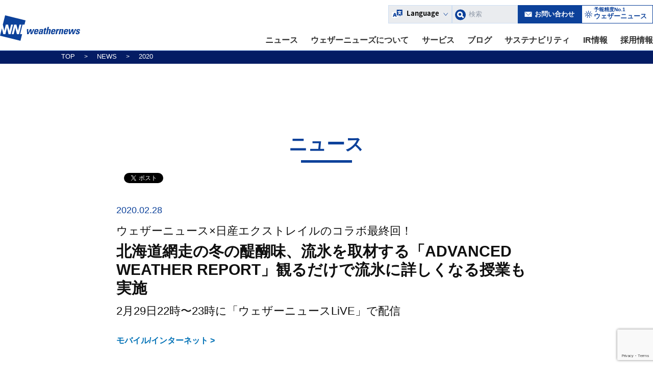

--- FILE ---
content_type: text/html; charset=utf-8
request_url: https://jp.weathernews.com/news/30967/
body_size: 13166
content:
<!DOCTYPE html>
<html dir="ltr" lang="ja"
	prefix="og: https://ogp.me/ns#" >

<head>
  <script id="__datasign_consent_manager__" src="https://cmp.datasign.co/v2/c127982ed9/cmp.js" async></script>
  <meta name="google-site-verification" content="FM6jc6x0srwTU3nRBvFlIDjW22uUpg_YfhEoWVqZYc4" />
  <meta charset="UTF-8">
  <meta name="viewport" content="width=device-width, initial-scale=1.0, minimum-scale=1.0, maximum-scale=1.0, user-scalable=0">
  <meta name="google-site-verification" content="cq4Qdo8k7CuG_fGihdrMLgqwnJB2UW2mYc9Sg8OY9xY" />
  <meta name="google-site-verification" content="WKfyu4twM1lgKqO2YkDF9M-4iBKN9wjxPqAl_mMYFm4" />
  <link rel="profile" href="https://gmpg.org/xfn/11">
  <link rel="pingback" href="/xmlrpc.php">
  <title>北海道網走の冬の醍醐味、流氷を取材する「ADVANCED WEATHER REPORT」 | Weathernews Inc.</title>

		<!-- All in One SEO 4.3.9 - aioseo.com -->
		<meta name="description" content="株式会社ウェザーニューズ（本社：千葉市美浜区）と日産自動車株式会社（本社：神奈川県横浜市西区）は、3月上旬まで見られる流氷に着目し、北海道網走の冬の醍醐味、流氷と最新の流氷情報をお届けする「ADVANCED WEATHER REPORT #06流氷」を2月29日に配信します。" />
		<meta name="robots" content="max-image-preview:large" />
		<link rel="canonical" href="https://jp.weathernews.com/news/30967" />
		<meta name="generator" content="All in One SEO (AIOSEO) 4.3.9" />
		<meta property="og:locale" content="ja_JP" />
		<meta property="og:site_name" content="Weathernews Inc." />
		<meta property="og:type" content="article" />
		<meta property="og:title" content="北海道網走の冬の醍醐味、流氷を取材する「ADVANCED WEATHER REPORT」" />
		<meta property="og:description" content="株式会社ウェザーニューズ（本社：千葉市美浜区）と日産自動車株式会社（本社：神奈川県横浜市西区）は、3月上旬まで見られる流氷に着目し、北海道網走の冬の醍醐味、流氷と最新の流氷情報をお届けする「ADVANCED WEATHER REPORT #06流氷」を2月29日に配信します。" />
		<meta property="og:url" content="https://jp.weathernews.com/news/30967" />
		<meta property="og:image" content="https://jp.weathernews.com/wp-content/uploads/2020/02/nissan20200228_0.jpg" />
		<meta property="article:published_time" content="2020-02-28T02:00:06+00:00" />
		<meta property="article:modified_time" content="2020-03-01T01:35:02+00:00" />
		<meta name="twitter:card" content="summary" />
		<meta name="twitter:title" content="北海道網走の冬の醍醐味、流氷を取材する「ADVANCED WEATHER REPORT」" />
		<meta name="twitter:description" content="株式会社ウェザーニューズ（本社：千葉市美浜区）と日産自動車株式会社（本社：神奈川県横浜市西区）は、3月上旬まで見られる流氷に着目し、北海道網走の冬の醍醐味、流氷と最新の流氷情報をお届けする「ADVANCED WEATHER REPORT #06流氷」を2月29日に配信します。" />
		<meta name="twitter:image" content="https://jp.weathernews.com/wp-content/uploads/2020/02/nissan20200228_0.jpg" />
		<script type="application/ld+json" class="aioseo-schema">
			{"@context":"https:\/\/schema.org","@graph":[{"@type":"BreadcrumbList","@id":"https:\/\/jp.weathernews.com\/news\/30967\/#breadcrumblist","itemListElement":[{"@type":"ListItem","@id":"https:\/\/jp.weathernews.com\/#listItem","position":1,"item":{"@type":"WebPage","@id":"https:\/\/jp.weathernews.com\/","name":"\u30db\u30fc\u30e0","description":"\u682a\u5f0f\u4f1a\u793e\u30a6\u30a7\u30b6\u30fc\u30cb\u30e5\u30fc\u30ba\u306f\u4e16\u754c\u6700\u5927\u306e\u6c11\u9593\u6c17\u8c61\u60c5\u5831\u4f1a\u793e\u3067\u3059\u3002\u300c\u3044\u3056\u3068\u3044\u3046\u6642\u3001\u4eba\u306e\u5f79\u306b\u7acb\u3061\u305f\u3044\u300d\u3068\u3044\u3046\u7406\u5ff5\u306e\u3082\u3068\u3001\u69d8\u3005\u306a\u5e02\u5834\u306b\u304a\u3051\u308b\u6c17\u8c61\u30ea\u30b9\u30af\u3078\u306e\u5bfe\u5fdc\u7b56\u60c5\u5831\u3092\u63d0\u4f9b\u3057\u3066\u3044\u307e\u3059\u3002","url":"https:\/\/jp.weathernews.com\/"},"nextItem":"https:\/\/jp.weathernews.com\/news\/30967\/#listItem"},{"@type":"ListItem","@id":"https:\/\/jp.weathernews.com\/news\/30967\/#listItem","position":2,"item":{"@type":"WebPage","@id":"https:\/\/jp.weathernews.com\/news\/30967\/","name":"\u5317\u6d77\u9053\u7db2\u8d70\u306e\u51ac\u306e\u918d\u9190\u5473\u3001\u6d41\u6c37\u3092\u53d6\u6750\u3059\u308b\u300cADVANCED WEATHER REPORT\u300d\u89b3\u308b\u3060\u3051\u3067\u6d41\u6c37\u306b\u8a73\u3057\u304f\u306a\u308b\u6388\u696d\u3082\u5b9f\u65bd","description":"\u682a\u5f0f\u4f1a\u793e\u30a6\u30a7\u30b6\u30fc\u30cb\u30e5\u30fc\u30ba\uff08\u672c\u793e\uff1a\u5343\u8449\u5e02\u7f8e\u6d5c\u533a\uff09\u3068\u65e5\u7523\u81ea\u52d5\u8eca\u682a\u5f0f\u4f1a\u793e\uff08\u672c\u793e\uff1a\u795e\u5948\u5ddd\u770c\u6a2a\u6d5c\u5e02\u897f\u533a\uff09\u306f\u30013\u6708\u4e0a\u65ec\u307e\u3067\u898b\u3089\u308c\u308b\u6d41\u6c37\u306b\u7740\u76ee\u3057\u3001\u5317\u6d77\u9053\u7db2\u8d70\u306e\u51ac\u306e\u918d\u9190\u5473\u3001\u6d41\u6c37\u3068\u6700\u65b0\u306e\u6d41\u6c37\u60c5\u5831\u3092\u304a\u5c4a\u3051\u3059\u308b\u300cADVANCED WEATHER REPORT #06\u6d41\u6c37\u300d\u30922\u670829\u65e5\u306b\u914d\u4fe1\u3057\u307e\u3059\u3002","url":"https:\/\/jp.weathernews.com\/news\/30967\/"},"previousItem":"https:\/\/jp.weathernews.com\/#listItem"}]},{"@type":"Organization","@id":"https:\/\/jp.weathernews.com\/#organization","name":"Weathernews Inc.","url":"https:\/\/jp.weathernews.com\/"},{"@type":"Person","@id":"https:\/\/jp.weathernews.com\/404.php#author","url":"https:\/\/jp.weathernews.com\/404.php","name":"\u597d\u6c5f\u4e2d\u6751","image":{"@type":"ImageObject","@id":"https:\/\/jp.weathernews.com\/news\/30967\/#authorImage","url":"https:\/\/2.gravatar.com\/avatar\/e88f8b28127463e48f9298936420b474?s=96&d=mm&r=g","width":96,"height":96,"caption":"\u597d\u6c5f\u4e2d\u6751"}},{"@type":"WebPage","@id":"https:\/\/jp.weathernews.com\/news\/30967\/#webpage","url":"https:\/\/jp.weathernews.com\/news\/30967\/","name":"\u5317\u6d77\u9053\u7db2\u8d70\u306e\u51ac\u306e\u918d\u9190\u5473\u3001\u6d41\u6c37\u3092\u53d6\u6750\u3059\u308b\u300cADVANCED WEATHER REPORT\u300d | Weathernews Inc.","description":"\u682a\u5f0f\u4f1a\u793e\u30a6\u30a7\u30b6\u30fc\u30cb\u30e5\u30fc\u30ba\uff08\u672c\u793e\uff1a\u5343\u8449\u5e02\u7f8e\u6d5c\u533a\uff09\u3068\u65e5\u7523\u81ea\u52d5\u8eca\u682a\u5f0f\u4f1a\u793e\uff08\u672c\u793e\uff1a\u795e\u5948\u5ddd\u770c\u6a2a\u6d5c\u5e02\u897f\u533a\uff09\u306f\u30013\u6708\u4e0a\u65ec\u307e\u3067\u898b\u3089\u308c\u308b\u6d41\u6c37\u306b\u7740\u76ee\u3057\u3001\u5317\u6d77\u9053\u7db2\u8d70\u306e\u51ac\u306e\u918d\u9190\u5473\u3001\u6d41\u6c37\u3068\u6700\u65b0\u306e\u6d41\u6c37\u60c5\u5831\u3092\u304a\u5c4a\u3051\u3059\u308b\u300cADVANCED WEATHER REPORT #06\u6d41\u6c37\u300d\u30922\u670829\u65e5\u306b\u914d\u4fe1\u3057\u307e\u3059\u3002","inLanguage":"ja","isPartOf":{"@id":"https:\/\/jp.weathernews.com\/#website"},"breadcrumb":{"@id":"https:\/\/jp.weathernews.com\/news\/30967\/#breadcrumblist"},"author":{"@id":"https:\/\/jp.weathernews.com\/404.php#author"},"creator":{"@id":"https:\/\/jp.weathernews.com\/404.php#author"},"image":{"@type":"ImageObject","url":"https:\/\/jp.weathernews.com\/wp-content\/uploads\/2020\/02\/nissan20200228_0.jpg","@id":"https:\/\/jp.weathernews.com\/#mainImage","width":700,"height":700},"primaryImageOfPage":{"@id":"https:\/\/jp.weathernews.com\/news\/30967\/#mainImage"},"datePublished":"2020-02-28T02:00:06+09:00","dateModified":"2020-03-01T01:35:02+09:00"},{"@type":"WebSite","@id":"https:\/\/jp.weathernews.com\/#website","url":"https:\/\/jp.weathernews.com\/","name":"Weathernews Inc.","inLanguage":"ja","publisher":{"@id":"https:\/\/jp.weathernews.com\/#organization"}}]}
		</script>
		<!-- All in One SEO -->

<meta name="dlm-version" content="4.8.4"><link rel="alternate" type="application/rss+xml" title="Weathernews Inc. &raquo; フィード" href="/feed/" />
<link rel="alternate" type="application/rss+xml" title="Weathernews Inc. &raquo; コメントフィード" href="/comments/feed/" />
		<!-- This site uses the Google Analytics by MonsterInsights plugin v8.12.1 - Using Analytics tracking - https://www.monsterinsights.com/ -->
							<script
				src="//www.googletagmanager.com/gtag/js?id=UA-68430682-2"  data-cfasync="false" data-wpfc-render="false" type="text/javascript" async></script>
			<script data-cfasync="false" data-wpfc-render="false" type="text/javascript">
				var mi_version = '8.12.1';
				var mi_track_user = true;
				var mi_no_track_reason = '';
				
								var disableStrs = [
										'ga-disable-G-H5H72CFY2B',
															'ga-disable-UA-68430682-2',
									];

				/* Function to detect opted out users */
				function __gtagTrackerIsOptedOut() {
					for (var index = 0; index < disableStrs.length; index++) {
						if (document.cookie.indexOf(disableStrs[index] + '=true') > -1) {
							return true;
						}
					}

					return false;
				}

				/* Disable tracking if the opt-out cookie exists. */
				if (__gtagTrackerIsOptedOut()) {
					for (var index = 0; index < disableStrs.length; index++) {
						window[disableStrs[index]] = true;
					}
				}

				/* Opt-out function */
				function __gtagTrackerOptout() {
					for (var index = 0; index < disableStrs.length; index++) {
						document.cookie = disableStrs[index] + '=true; expires=Thu, 31 Dec 2099 23:59:59 UTC; path=/';
						window[disableStrs[index]] = true;
					}
				}

				if ('undefined' === typeof gaOptout) {
					function gaOptout() {
						__gtagTrackerOptout();
					}
				}
								window.dataLayer = window.dataLayer || [];

				window.MonsterInsightsDualTracker = {
					helpers: {},
					trackers: {},
				};
				if (mi_track_user) {
					function __gtagDataLayer() {
						dataLayer.push(arguments);
					}

					function __gtagTracker(type, name, parameters) {
						if (!parameters) {
							parameters = {};
						}

						if (parameters.send_to) {
							__gtagDataLayer.apply(null, arguments);
							return;
						}

						if (type === 'event') {
														parameters.send_to = monsterinsights_frontend.v4_id;
							var hookName = name;
							if (typeof parameters['event_category'] !== 'undefined') {
								hookName = parameters['event_category'] + ':' + name;
							}

							if (typeof MonsterInsightsDualTracker.trackers[hookName] !== 'undefined') {
								MonsterInsightsDualTracker.trackers[hookName](parameters);
							} else {
								__gtagDataLayer('event', name, parameters);
							}
							
														parameters.send_to = monsterinsights_frontend.ua;
							__gtagDataLayer(type, name, parameters);
													} else {
							__gtagDataLayer.apply(null, arguments);
						}
					}

					__gtagTracker('js', new Date());
					__gtagTracker('set', {
						'developer_id.dZGIzZG': true,
											});
										__gtagTracker('config', 'G-H5H72CFY2B', {"forceSSL":"true"} );
															__gtagTracker('config', 'UA-68430682-2', {"forceSSL":"true"} );
										window.gtag = __gtagTracker;										(function () {
						/* https://developers.google.com/analytics/devguides/collection/analyticsjs/ */
						/* ga and __gaTracker compatibility shim. */
						var noopfn = function () {
							return null;
						};
						var newtracker = function () {
							return new Tracker();
						};
						var Tracker = function () {
							return null;
						};
						var p = Tracker.prototype;
						p.get = noopfn;
						p.set = noopfn;
						p.send = function () {
							var args = Array.prototype.slice.call(arguments);
							args.unshift('send');
							__gaTracker.apply(null, args);
						};
						var __gaTracker = function () {
							var len = arguments.length;
							if (len === 0) {
								return;
							}
							var f = arguments[len - 1];
							if (typeof f !== 'object' || f === null || typeof f.hitCallback !== 'function') {
								if ('send' === arguments[0]) {
									var hitConverted, hitObject = false, action;
									if ('event' === arguments[1]) {
										if ('undefined' !== typeof arguments[3]) {
											hitObject = {
												'eventAction': arguments[3],
												'eventCategory': arguments[2],
												'eventLabel': arguments[4],
												'value': arguments[5] ? arguments[5] : 1,
											}
										}
									}
									if ('pageview' === arguments[1]) {
										if ('undefined' !== typeof arguments[2]) {
											hitObject = {
												'eventAction': 'page_view',
												'page_path': arguments[2],
											}
										}
									}
									if (typeof arguments[2] === 'object') {
										hitObject = arguments[2];
									}
									if (typeof arguments[5] === 'object') {
										Object.assign(hitObject, arguments[5]);
									}
									if ('undefined' !== typeof arguments[1].hitType) {
										hitObject = arguments[1];
										if ('pageview' === hitObject.hitType) {
											hitObject.eventAction = 'page_view';
										}
									}
									if (hitObject) {
										action = 'timing' === arguments[1].hitType ? 'timing_complete' : hitObject.eventAction;
										hitConverted = mapArgs(hitObject);
										__gtagTracker('event', action, hitConverted);
									}
								}
								return;
							}

							function mapArgs(args) {
								var arg, hit = {};
								var gaMap = {
									'eventCategory': 'event_category',
									'eventAction': 'event_action',
									'eventLabel': 'event_label',
									'eventValue': 'event_value',
									'nonInteraction': 'non_interaction',
									'timingCategory': 'event_category',
									'timingVar': 'name',
									'timingValue': 'value',
									'timingLabel': 'event_label',
									'page': 'page_path',
									'location': 'page_location',
									'title': 'page_title',
								};
								for (arg in args) {
																		if (!(!args.hasOwnProperty(arg) || !gaMap.hasOwnProperty(arg))) {
										hit[gaMap[arg]] = args[arg];
									} else {
										hit[arg] = args[arg];
									}
								}
								return hit;
							}

							try {
								f.hitCallback();
							} catch (ex) {
							}
						};
						__gaTracker.create = newtracker;
						__gaTracker.getByName = newtracker;
						__gaTracker.getAll = function () {
							return [];
						};
						__gaTracker.remove = noopfn;
						__gaTracker.loaded = true;
						window['__gaTracker'] = __gaTracker;
					})();
									} else {
										console.log("");
					(function () {
						function __gtagTracker() {
							return null;
						}

						window['__gtagTracker'] = __gtagTracker;
						window['gtag'] = __gtagTracker;
					})();
									}
			</script>
				<!-- / Google Analytics by MonsterInsights -->
		<link rel='stylesheet' id='wp-block-library-css' href='/wp-includes/css/dist/block-library/style.min.css?ver=6.2.2' type='text/css' media='all' />
<link rel='stylesheet' id='classic-theme-styles-css' href='/wp-includes/css/classic-themes.min.css?ver=6.2.2' type='text/css' media='all' />
<style id='global-styles-inline-css' type='text/css'>
body{--wp--preset--color--black: #000000;--wp--preset--color--cyan-bluish-gray: #abb8c3;--wp--preset--color--white: #ffffff;--wp--preset--color--pale-pink: #f78da7;--wp--preset--color--vivid-red: #cf2e2e;--wp--preset--color--luminous-vivid-orange: #ff6900;--wp--preset--color--luminous-vivid-amber: #fcb900;--wp--preset--color--light-green-cyan: #7bdcb5;--wp--preset--color--vivid-green-cyan: #00d084;--wp--preset--color--pale-cyan-blue: #8ed1fc;--wp--preset--color--vivid-cyan-blue: #0693e3;--wp--preset--color--vivid-purple: #9b51e0;--wp--preset--gradient--vivid-cyan-blue-to-vivid-purple: linear-gradient(135deg,rgba(6,147,227,1) 0%,rgb(155,81,224) 100%);--wp--preset--gradient--light-green-cyan-to-vivid-green-cyan: linear-gradient(135deg,rgb(122,220,180) 0%,rgb(0,208,130) 100%);--wp--preset--gradient--luminous-vivid-amber-to-luminous-vivid-orange: linear-gradient(135deg,rgba(252,185,0,1) 0%,rgba(255,105,0,1) 100%);--wp--preset--gradient--luminous-vivid-orange-to-vivid-red: linear-gradient(135deg,rgba(255,105,0,1) 0%,rgb(207,46,46) 100%);--wp--preset--gradient--very-light-gray-to-cyan-bluish-gray: linear-gradient(135deg,rgb(238,238,238) 0%,rgb(169,184,195) 100%);--wp--preset--gradient--cool-to-warm-spectrum: linear-gradient(135deg,rgb(74,234,220) 0%,rgb(151,120,209) 20%,rgb(207,42,186) 40%,rgb(238,44,130) 60%,rgb(251,105,98) 80%,rgb(254,248,76) 100%);--wp--preset--gradient--blush-light-purple: linear-gradient(135deg,rgb(255,206,236) 0%,rgb(152,150,240) 100%);--wp--preset--gradient--blush-bordeaux: linear-gradient(135deg,rgb(254,205,165) 0%,rgb(254,45,45) 50%,rgb(107,0,62) 100%);--wp--preset--gradient--luminous-dusk: linear-gradient(135deg,rgb(255,203,112) 0%,rgb(199,81,192) 50%,rgb(65,88,208) 100%);--wp--preset--gradient--pale-ocean: linear-gradient(135deg,rgb(255,245,203) 0%,rgb(182,227,212) 50%,rgb(51,167,181) 100%);--wp--preset--gradient--electric-grass: linear-gradient(135deg,rgb(202,248,128) 0%,rgb(113,206,126) 100%);--wp--preset--gradient--midnight: linear-gradient(135deg,rgb(2,3,129) 0%,rgb(40,116,252) 100%);--wp--preset--duotone--dark-grayscale: url('#wp-duotone-dark-grayscale');--wp--preset--duotone--grayscale: url('#wp-duotone-grayscale');--wp--preset--duotone--purple-yellow: url('#wp-duotone-purple-yellow');--wp--preset--duotone--blue-red: url('#wp-duotone-blue-red');--wp--preset--duotone--midnight: url('#wp-duotone-midnight');--wp--preset--duotone--magenta-yellow: url('#wp-duotone-magenta-yellow');--wp--preset--duotone--purple-green: url('#wp-duotone-purple-green');--wp--preset--duotone--blue-orange: url('#wp-duotone-blue-orange');--wp--preset--font-size--small: 13px;--wp--preset--font-size--medium: 20px;--wp--preset--font-size--large: 36px;--wp--preset--font-size--x-large: 42px;--wp--preset--spacing--20: 0.44rem;--wp--preset--spacing--30: 0.67rem;--wp--preset--spacing--40: 1rem;--wp--preset--spacing--50: 1.5rem;--wp--preset--spacing--60: 2.25rem;--wp--preset--spacing--70: 3.38rem;--wp--preset--spacing--80: 5.06rem;--wp--preset--shadow--natural: 6px 6px 9px rgba(0, 0, 0, 0.2);--wp--preset--shadow--deep: 12px 12px 50px rgba(0, 0, 0, 0.4);--wp--preset--shadow--sharp: 6px 6px 0px rgba(0, 0, 0, 0.2);--wp--preset--shadow--outlined: 6px 6px 0px -3px rgba(255, 255, 255, 1), 6px 6px rgba(0, 0, 0, 1);--wp--preset--shadow--crisp: 6px 6px 0px rgba(0, 0, 0, 1);}:where(.is-layout-flex){gap: 0.5em;}body .is-layout-flow > .alignleft{float: left;margin-inline-start: 0;margin-inline-end: 2em;}body .is-layout-flow > .alignright{float: right;margin-inline-start: 2em;margin-inline-end: 0;}body .is-layout-flow > .aligncenter{margin-left: auto !important;margin-right: auto !important;}body .is-layout-constrained > .alignleft{float: left;margin-inline-start: 0;margin-inline-end: 2em;}body .is-layout-constrained > .alignright{float: right;margin-inline-start: 2em;margin-inline-end: 0;}body .is-layout-constrained > .aligncenter{margin-left: auto !important;margin-right: auto !important;}body .is-layout-constrained > :where(:not(.alignleft):not(.alignright):not(.alignfull)){max-width: var(--wp--style--global--content-size);margin-left: auto !important;margin-right: auto !important;}body .is-layout-constrained > .alignwide{max-width: var(--wp--style--global--wide-size);}body .is-layout-flex{display: flex;}body .is-layout-flex{flex-wrap: wrap;align-items: center;}body .is-layout-flex > *{margin: 0;}:where(.wp-block-columns.is-layout-flex){gap: 2em;}.has-black-color{color: var(--wp--preset--color--black) !important;}.has-cyan-bluish-gray-color{color: var(--wp--preset--color--cyan-bluish-gray) !important;}.has-white-color{color: var(--wp--preset--color--white) !important;}.has-pale-pink-color{color: var(--wp--preset--color--pale-pink) !important;}.has-vivid-red-color{color: var(--wp--preset--color--vivid-red) !important;}.has-luminous-vivid-orange-color{color: var(--wp--preset--color--luminous-vivid-orange) !important;}.has-luminous-vivid-amber-color{color: var(--wp--preset--color--luminous-vivid-amber) !important;}.has-light-green-cyan-color{color: var(--wp--preset--color--light-green-cyan) !important;}.has-vivid-green-cyan-color{color: var(--wp--preset--color--vivid-green-cyan) !important;}.has-pale-cyan-blue-color{color: var(--wp--preset--color--pale-cyan-blue) !important;}.has-vivid-cyan-blue-color{color: var(--wp--preset--color--vivid-cyan-blue) !important;}.has-vivid-purple-color{color: var(--wp--preset--color--vivid-purple) !important;}.has-black-background-color{background-color: var(--wp--preset--color--black) !important;}.has-cyan-bluish-gray-background-color{background-color: var(--wp--preset--color--cyan-bluish-gray) !important;}.has-white-background-color{background-color: var(--wp--preset--color--white) !important;}.has-pale-pink-background-color{background-color: var(--wp--preset--color--pale-pink) !important;}.has-vivid-red-background-color{background-color: var(--wp--preset--color--vivid-red) !important;}.has-luminous-vivid-orange-background-color{background-color: var(--wp--preset--color--luminous-vivid-orange) !important;}.has-luminous-vivid-amber-background-color{background-color: var(--wp--preset--color--luminous-vivid-amber) !important;}.has-light-green-cyan-background-color{background-color: var(--wp--preset--color--light-green-cyan) !important;}.has-vivid-green-cyan-background-color{background-color: var(--wp--preset--color--vivid-green-cyan) !important;}.has-pale-cyan-blue-background-color{background-color: var(--wp--preset--color--pale-cyan-blue) !important;}.has-vivid-cyan-blue-background-color{background-color: var(--wp--preset--color--vivid-cyan-blue) !important;}.has-vivid-purple-background-color{background-color: var(--wp--preset--color--vivid-purple) !important;}.has-black-border-color{border-color: var(--wp--preset--color--black) !important;}.has-cyan-bluish-gray-border-color{border-color: var(--wp--preset--color--cyan-bluish-gray) !important;}.has-white-border-color{border-color: var(--wp--preset--color--white) !important;}.has-pale-pink-border-color{border-color: var(--wp--preset--color--pale-pink) !important;}.has-vivid-red-border-color{border-color: var(--wp--preset--color--vivid-red) !important;}.has-luminous-vivid-orange-border-color{border-color: var(--wp--preset--color--luminous-vivid-orange) !important;}.has-luminous-vivid-amber-border-color{border-color: var(--wp--preset--color--luminous-vivid-amber) !important;}.has-light-green-cyan-border-color{border-color: var(--wp--preset--color--light-green-cyan) !important;}.has-vivid-green-cyan-border-color{border-color: var(--wp--preset--color--vivid-green-cyan) !important;}.has-pale-cyan-blue-border-color{border-color: var(--wp--preset--color--pale-cyan-blue) !important;}.has-vivid-cyan-blue-border-color{border-color: var(--wp--preset--color--vivid-cyan-blue) !important;}.has-vivid-purple-border-color{border-color: var(--wp--preset--color--vivid-purple) !important;}.has-vivid-cyan-blue-to-vivid-purple-gradient-background{background: var(--wp--preset--gradient--vivid-cyan-blue-to-vivid-purple) !important;}.has-light-green-cyan-to-vivid-green-cyan-gradient-background{background: var(--wp--preset--gradient--light-green-cyan-to-vivid-green-cyan) !important;}.has-luminous-vivid-amber-to-luminous-vivid-orange-gradient-background{background: var(--wp--preset--gradient--luminous-vivid-amber-to-luminous-vivid-orange) !important;}.has-luminous-vivid-orange-to-vivid-red-gradient-background{background: var(--wp--preset--gradient--luminous-vivid-orange-to-vivid-red) !important;}.has-very-light-gray-to-cyan-bluish-gray-gradient-background{background: var(--wp--preset--gradient--very-light-gray-to-cyan-bluish-gray) !important;}.has-cool-to-warm-spectrum-gradient-background{background: var(--wp--preset--gradient--cool-to-warm-spectrum) !important;}.has-blush-light-purple-gradient-background{background: var(--wp--preset--gradient--blush-light-purple) !important;}.has-blush-bordeaux-gradient-background{background: var(--wp--preset--gradient--blush-bordeaux) !important;}.has-luminous-dusk-gradient-background{background: var(--wp--preset--gradient--luminous-dusk) !important;}.has-pale-ocean-gradient-background{background: var(--wp--preset--gradient--pale-ocean) !important;}.has-electric-grass-gradient-background{background: var(--wp--preset--gradient--electric-grass) !important;}.has-midnight-gradient-background{background: var(--wp--preset--gradient--midnight) !important;}.has-small-font-size{font-size: var(--wp--preset--font-size--small) !important;}.has-medium-font-size{font-size: var(--wp--preset--font-size--medium) !important;}.has-large-font-size{font-size: var(--wp--preset--font-size--large) !important;}.has-x-large-font-size{font-size: var(--wp--preset--font-size--x-large) !important;}
.wp-block-navigation a:where(:not(.wp-element-button)){color: inherit;}
:where(.wp-block-columns.is-layout-flex){gap: 2em;}
.wp-block-pullquote{font-size: 1.5em;line-height: 1.6;}
</style>
<link rel='stylesheet' id='contact-form-7-css' href='/wp-content/plugins/contact-form-7/includes/css/styles.css?ver=5.7.2' type='text/css' media='all' />
<script type='text/javascript' src='/wp-content/plugins/google-analytics-for-wordpress/assets/js/frontend-gtag.min.js?ver=8.12.1' id='monsterinsights-frontend-script-js'></script>
<script data-cfasync="false" data-wpfc-render="false" type="text/javascript" id='monsterinsights-frontend-script-js-extra'>/* <![CDATA[ */
var monsterinsights_frontend = {"js_events_tracking":"true","download_extensions":"doc,pdf,ppt,zip,xls,docx,pptx,xlsx","inbound_paths":"[]","home_url":"https:\/\/jp.weathernews.com","hash_tracking":"false","ua":"UA-68430682-2","v4_id":"G-H5H72CFY2B"};/* ]]> */
</script>
<script type='text/javascript' src='/wp-content/themes/wni-theme/js/libs/jquery/jquery.min.js?ver=6.2.2' id='jquery-js'></script>
<link rel="https://api.w.org/" href="/wp-json/" /><link rel="EditURI" type="application/rsd+xml" title="RSD" href="/xmlrpc.php?rsd" />
<link rel="wlwmanifest" type="application/wlwmanifest+xml" href="/wp-includes/wlwmanifest.xml" />
<meta name="generator" content="WordPress 6.2.2" />
<link rel='shortlink' href='/?p=30967' />
<link rel="alternate" type="application/json+oembed" href="/wp-json/oembed/1.0/embed?url=http%3A%2F%2Fjp.weathernews.com%2Fnews%2F30967%2F" />
<link rel="alternate" type="text/xml+oembed" href="/wp-json/oembed/1.0/embed?url=http%3A%2F%2Fjp.weathernews.com%2Fnews%2F30967%2F&#038;format=xml" />
<link rel="apple-touch-icon" sizes="57x57" href="/favicons/apple-touch-icon-57x57.png">
<link rel="apple-touch-icon" sizes="60x60" href="/favicons/apple-touch-icon-60x60.png">
<link rel="apple-touch-icon" sizes="72x72" href="/favicons/apple-touch-icon-72x72.png">
<link rel="apple-touch-icon" sizes="76x76" href="/favicons/apple-touch-icon-76x76.png">
<link rel="apple-touch-icon" sizes="114x114" href="/favicons/apple-touch-icon-114x114.png">
<link rel="apple-touch-icon" sizes="120x120" href="/favicons/apple-touch-icon-120x120.png">
<link rel="apple-touch-icon" sizes="144x144" href="/favicons/apple-touch-icon-144x144.png">
<link rel="apple-touch-icon" sizes="152x152" href="/favicons/apple-touch-icon-152x152.png">
<link rel="apple-touch-icon" sizes="180x180" href="/favicons/apple-touch-icon-180x180.png">
<link rel="icon" type="image/png" href="/favicons/favicon-32x32.png" sizes="32x32">
<link rel="icon" type="image/png" href="/favicons/android-chrome-192x192.png" sizes="192x192">
<link rel="icon" type="image/png" href="/favicons/favicon-96x96.png" sizes="96x96">
<link rel="icon" type="image/png" href="/favicons/favicon-16x16.png" sizes="16x16">
<link rel="manifest" href="/favicons/manifest.json">
<link rel="mask-icon" href="/favicons/safari-pinned-tab.svg" color="#0c419a">
<meta name="msapplication-TileColor" content="#0c419a">
<meta name="msapplication-TileImage" content="/favicons/mstile-144x144.png">
<meta name="theme-color" content="#ffffff">
<style type="text/css">.recentcomments a{display:inline !important;padding:0 !important;margin:0 !important;}</style>
  <link href="/assets/css/base.css" rel="stylesheet">
  <link href="/wp-content/themes/wni-theme/css/main.min.css" rel="stylesheet">
  <link href="/wp-content/themes/wni-theme/css/sustainability.css" rel="stylesheet">
  <link href="/assets/css/header-footer.css" rel="stylesheet">

</head>

<body id="body" class="news-template-default single single-news postid-30967">
  <div id="fb-root"></div>
  <script>
    (function(d, s, id) {
      var js, fjs = d.getElementsByTagName(s)[0];
      if (d.getElementById(id)) return;
      js = d.createElement(s);
      js.id = id;
      js.src = "//connect.facebook.net/ja_JP/sdk.js#xfbml=1&version=v2.8&appId=1724665224516191";
      fjs.parentNode.insertBefore(js, fjs);
    }(document, 'script', 'facebook-jssdk'));
  </script>
  <script>
    ! function(d, s, id) {
      var js, fjs = d.getElementsByTagName(s)[0];
      if (!d.getElementById(id)) {
        js = d.createElement(s);
        js.id = id;
        js.src = "//platform.twitter.com/widgets.js";
        fjs.parentNode.insertBefore(js, fjs);
      }
    }(document, "script", "twitter-wjs");
  </script>
  <script src="//platform.linkedin.com/in.js" type="text/javascript">
    lang: ja_JP
  </script>
  <script src="https://apis.google.com/js/platform.js" async defer>
    {
      lang: "ja"
    }
  </script>
  <script>
    document.addEventListener('wpcf7mailsent', function(event) {
      if ('19030' == event.detail.contactFormId) {
        location = '/contact/thank-you-2/';
      } else {
        location = '/contact/thank-you/';
      }
    }, false);
  </script>
  <div class="all is-fixed" id="pagetop">
    <Header class="common-header is-fixed">
      <div class="common-header__inner">
        <div class="common-header__block"><a class="common-header__logo" href="/"></a>
          <div class="common-header__menu only-pc">
            <div class="common-header__buttons">
              <div class="common-header__language">Language
                <div class="common-header__language-modal"><a class="common-header__language-modal-link" href="/">日本語</a><a class="common-header__language-modal-link" href="https://global.weathernews.com/">English</a><a class="common-header__language-modal-link" href="https://zh.weathernews.com/">Chinese</a><a class="common-header__language-modal-link" href="https://ko.weathernews.com/">Korean</a>
                </div>
              </div><form role="search" method="get" class="" action="/search">
    <div class="common-header__search">
        <button type="submit" class=""><img src="https://global.weathernews.com/assets/img/common/icon_search.svg"></button>
        <input type="text" name="s" class="" placeholder="検索" value="" />
    </div>
</form><a class="common-header__contact" href="/contact">お問い合わせ</a><a class="common-header__hplink" href="https://weathernews.jp/" target="_blank"><span>予報精度No.1</span><span>ウェザーニュース</span></a>
            </div>
            <nav class="common-header__content">
              <div class="common-header__content-item" data-key="news"><a class="common-header__anchor" href="/#news" style="display: block;">ニュース</a>
                <div class="common-header__dropdown-menu">
                  <div class="common-header__dropdown-menu-head"></div>
                  <div class="common-header__dropdown-menu-inner">
                    <div class="common-header__dropdown-menu-texts">
                      <div class="common-header__dropdown-menu-texts-inner"><a class="common-header__dropdown-menu-texts-link" href="/news/">
                          <p class="common-header__dropdown-menu-texts-link-text">プレスリリース</p>
                        </a><a class="common-header__dropdown-menu-texts-link" href="/sustainability/topics/">
                          <p class="common-header__dropdown-menu-texts-link-text">サステナビリティニュース</p>
                        </a><a class="common-header__dropdown-menu-texts-link" href="/irinfo/news/">
                          <p class="common-header__dropdown-menu-texts-link-text">IR関連ニュース</p>
                        </a>
                      </div>
                    </div>
                  </div>
                </div>
              </div>
              <div class="common-header__content-item" data-key="about"><a class="common-header__anchor" href="/corporate-outline/" style="display: block;">ウェザーニューズについて</a>
                <div class="common-header__dropdown-menu">
                  <div class="common-header__dropdown-menu-head"></div>
                  <div class="common-header__dropdown-menu-inner">
                    <div class="common-header__dropdown-menu-texts">
                      <div class="common-header__dropdown-menu-texts-inner"><a class="common-header__dropdown-menu-texts-link" href="/corporate-outline/">
                          <p class="common-header__dropdown-menu-texts-link-text">会社概要</p>
                        </a><a class="common-header__dropdown-menu-texts-link" href="/corporate-outline/ceo-message/">
                          <p class="common-header__dropdown-menu-texts-link-text">社長メッセージ</p>
                        </a><a class="common-header__dropdown-menu-texts-link" href="/corporate-outline/our-business-strategy/">
                          <p class="common-header__dropdown-menu-texts-link-text">経営理念</p>
                        </a><a class="common-header__dropdown-menu-texts-link" href="/corporate-outline/board-members/">
                          <p class="common-header__dropdown-menu-texts-link-text">役員一覧</p>
                        </a><a class="common-header__dropdown-menu-texts-link" href="/corporate-outline/our-history/">
                          <p class="common-header__dropdown-menu-texts-link-text">歴史</p>
                        </a><a class="common-header__dropdown-menu-texts-link" href="/global-network/">
                          <p class="common-header__dropdown-menu-texts-link-text">グローバルネットワーク</p>
                        </a>
                      </div>
                    </div>
                  </div>
                </div>
              </div>
              <div class="common-header__content-item" data-key="service"><a class="common-header__anchor" href="/your-industry/" style="display: block;">サービス</a>
                <div class="common-header__dropdown-menu">
                  <div class="common-header__dropdown-menu-head"></div>
                  <div class="common-header__dropdown-menu-inner">
                    <div class="common-header__dropdown-menu-texts">
                      <div class="common-header__dropdown-menu-texts-inner"><a class="common-header__dropdown-menu-texts-link" href="/your-industry/">
                          <p class="common-header__dropdown-menu-texts-link-text">サービス一覧</p>
                        </a><a class="common-header__dropdown-menu-texts-link" href="/the-backbone/">
                          <p class="common-header__dropdown-menu-texts-link-text">サービスの流れ</p>
                        </a><a class="common-header__dropdown-menu-texts-link" href="/innovation/">
                          <p class="common-header__dropdown-menu-texts-link-text">イノベーション</p>
                        </a>
                      </div>
                    </div>
                  </div>
                </div>
              </div>
              <div class="common-header__content-item" data-key="blog"><a class="common-header__anchor" href="/blog/" style="display: block;">ブログ</a>
                <div class="common-header__dropdown-menu">
                  <div class="common-header__dropdown-menu-head"></div>
                  <div class="common-header__dropdown-menu-inner">
                    <div class="common-header__dropdown-menu-texts">
                      <div class="common-header__dropdown-menu-texts-inner"><a class="common-header__dropdown-menu-texts-link" href="/blog/">
                          <p class="common-header__dropdown-menu-texts-link-text">ブログ一覧</p>
                        </a>
                      </div>
                    </div>
                    <div class="common-header__dropdown-menu-blog" data-js="header-blog"></div>
                  </div>
                </div>
              </div>
              <div class="common-header__content-item" data-key="sustainability"><a class="common-header__anchor" href="/sustainability/" style="display: block;">サステナビリティ</a>
                <div class="common-header__dropdown-menu">
                  <div class="common-header__dropdown-menu-head"></div>
                  <div class="common-header__dropdown-menu-inner">
                    <div class="common-header__dropdown-menu-texts">
                      <div class="common-header__dropdown-menu-texts-inner"><a class="common-header__dropdown-menu-texts-link" href="/sustainability/">
                          <p class="common-header__dropdown-menu-texts-link-text">サステナビリティトップ</p>
                        </a><a class="common-header__dropdown-menu-texts-link" href="/sustainability/topics">
                          <p class="common-header__dropdown-menu-texts-link-text">ニュース一覧</p>
                        </a><a class="common-header__dropdown-menu-texts-link" href="/sustainability/sus-message">
                          <p class="common-header__dropdown-menu-texts-link-text">トップメッセージ</p>
                        </a><a class="common-header__dropdown-menu-texts-link" href="/sustainability/theme01/">
                          <p class="common-header__dropdown-menu-texts-link-text">重点取り組みテーマ</p>
                        </a><a class="common-header__dropdown-menu-texts-link" href="/sustainability/sus-contribution/">
                          <p class="common-header__dropdown-menu-texts-link-text">サステナビリティへの貢献</p>
                        </a>
                      </div>
                    </div>
                  </div>
                </div>
              </div>
              <div class="common-header__content-item" data-key="ir"><a class="common-header__anchor" href="/irinfo/" style="display: block;">IR情報</a>
                <div class="common-header__dropdown-menu">
                  <div class="common-header__dropdown-menu-head"></div>
                  <div class="common-header__dropdown-menu-inner">
                    <div class="common-header__dropdown-menu-texts">
                      <div class="common-header__dropdown-menu-texts-inner"><a class="common-header__dropdown-menu-texts-link" href="/irinfo/">
                          <p class="common-header__dropdown-menu-texts-link-text">IR情報トップ</p>
                        </a><a class="common-header__dropdown-menu-texts-link" href="/irinfo/management/">
                          <p class="common-header__dropdown-menu-texts-link-text">経営方針</p>
                        </a><a class="common-header__dropdown-menu-texts-link" href="/irinfo/ir-library/">
                          <p class="common-header__dropdown-menu-texts-link-text">IRライブラリー</p>
                        </a><a class="common-header__dropdown-menu-texts-link" href="/irinfo/ir-event/">
                          <p class="common-header__dropdown-menu-texts-link-text">IRイベント</p>
                        </a><a class="common-header__dropdown-menu-texts-link" href="/irinfo/stock/">
                          <p class="common-header__dropdown-menu-texts-link-text">株式情報</p>
                        </a><a class="common-header__dropdown-menu-texts-link" href="/irinfo/highlight/">
                          <p class="common-header__dropdown-menu-texts-link-text">業績ハイライト</p>
                        </a>
                      </div>
                    </div>
                  </div>
                </div>
              </div>
              <div class="common-header__content-item" data-key="recruit"><a class="common-header__anchor" href="/career-info/" style="display: block;">採用情報</a>
                <div class="common-header__dropdown-menu">
                  <div class="common-header__dropdown-menu-head"></div>
                  <div class="common-header__dropdown-menu-inner">
                    <div class="common-header__dropdown-menu-texts">
                      <div class="common-header__dropdown-menu-texts-inner"><a class="common-header__dropdown-menu-texts-link" href="/career-info/">
                          <p class="common-header__dropdown-menu-texts-link-text">採用情報トップ</p>
                        </a><a class="common-header__dropdown-menu-texts-link" href="/recruit/">
                          <p class="common-header__dropdown-menu-texts-link-text">新卒採用(Possible Winner)</p>
                        </a><a class="common-header__dropdown-menu-texts-link" href="/mid-career-info/">
                          <p class="common-header__dropdown-menu-texts-link-text">経験者採用(Winner)</p>
                        </a><a class="common-header__dropdown-menu-texts-link" href="https://recruit.jp.weathernews.com/" target="_blank">
                          <p class="common-header__dropdown-menu-texts-link-text">ITエンジニア経験者採用</p>
                        </a><a class="common-header__dropdown-menu-texts-link" href="/your-industry/broadcasting/">
                          <p class="common-header__dropdown-menu-texts-link-text">キャスター(気象予報士)</p>
                        </a><a class="common-header__dropdown-menu-texts-link" href="/internship/">
                          <p class="common-header__dropdown-menu-texts-link-text">インターンシップ</p>
                        </a><a class="common-header__dropdown-menu-texts-link" href="/privacy-policy-for-recruit/">
                          <p class="common-header__dropdown-menu-texts-link-text">プライバシーポリシー</p>
                        </a>
                      </div>
                    </div>
                  </div>
                </div>
              </div>
            </nav>
          </div>
          <div class="common-header__menu only-sp"><a class="common-header__contact-button" href="/contact"></a>
            <div class="common-header__button" data-menu="trigger"></div>
            <div class="common-header__menu-content" data-menu="content">
              <p class="common-header__anchor" data-menu="anchor" data-key="news">ニュース</p>
              <p class="common-header__anchor" data-menu="anchor" data-key="about">ウェザーニューズについて</p>
              <p class="common-header__anchor" data-menu="anchor" data-key="service">サービス</p>
              <p class="common-header__anchor" data-menu="anchor" data-key="blog">ブログ</p>
              <p class="common-header__anchor" data-menu="anchor" data-key="sustainability">サステナビリティ</p>
              <p class="common-header__anchor" data-menu="anchor" data-key="ir">IR情報</p>
              <p class="common-header__anchor" data-menu="anchor" data-key="recruit">採用情報</p>
              <div class="common-header__buttons">
                <div class="common-header__language">Language
                  <div class="common-header__language-modal"><a class="common-header__language-modal-link" href="/">日本語</a><a class="common-header__language-modal-link" href="https://global.weathernews.com/">English</a><a class="common-header__language-modal-link" href="https://zh.weathernews.com/">Chinese</a><a class="common-header__language-modal-link" href="https://ko.weathernews.com/">Korean</a>
                  </div>
                </div><a class="common-header__contact" href="/contact">お問い合わせ</a><a class="common-header__hplink" href="https://weathernews.jp/" target="_blank"><span>予報精度No.1</span><span>ウェザーニュース</span></a><form role="search" method="get" class="" action="/search">
    <div class="common-header__search">
        <button type="submit" class=""><img src="https://global.weathernews.com/assets/img/common/icon_search.svg"></button>
        <input type="text" name="s" class="" placeholder="検索" value="" />
    </div>
</form>              </div>
            </div>
            <div class="common-header__menu-sub" data-menu="sub">
              <div class="common-header__menu-sub-inner" data-sub="news">
                <button class="common-header__menu-sub-back">
                  << 戻る</button><a class="common-header__menu-sub-text" href="/news/">プレスリリース</a><a class="common-header__menu-sub-text" href="/sustainability/topics/">サステナビリティニュース</a><a class="common-header__menu-sub-text" href="/irinfo/news/">IR関連ニュース</a>
              </div>
              <div class="common-header__menu-sub-inner" data-sub="about">
                <button class="common-header__menu-sub-back">
                  << 戻る</button><a class="common-header__menu-sub-text" href="/corporate-outline/">会社概要</a><a class="common-header__menu-sub-text" href="/corporate-outline/ceo-message/">社長メッセージ</a><a class="common-header__menu-sub-text" href="/corporate-outline/our-business-strategy/">経営理念</a><a class="common-header__menu-sub-text" href="/corporate-outline/board-members/">役員一覧</a><a class="common-header__menu-sub-text" href="/corporate-outline/our-history/">歴史</a><a class="common-header__menu-sub-text" href="/global-network/">グローバルネットワーク</a>
              </div>
              <div class="common-header__menu-sub-inner" data-sub="service">
                <button class="common-header__menu-sub-back">
                  << 戻る</button><a class="common-header__menu-sub-text" href="/your-industry/">サービス一覧</a><a class="common-header__menu-sub-text" href="/the-backbone/">サービスの流れ</a><a class="common-header__menu-sub-text" href="/innovation/">イノベーション</a>
              </div>
              <div class="common-header__menu-sub-inner" data-sub="blog">
                <button class="common-header__menu-sub-back">
                  << 戻る</button><a class="common-header__menu-sub-text" href="/blog/">ブログ一覧</a>
              </div>
              <div class="common-header__menu-sub-inner" data-sub="sustainability">
                <button class="common-header__menu-sub-back">
                  << 戻る</button><a class="common-header__menu-sub-text" href="/sustainability/">サステナビリティトップ</a><a class="common-header__menu-sub-text" href="/sustainability/topics">ニュース一覧</a><a class="common-header__menu-sub-text" href="/sustainability/sus-message">トップメッセージ</a><a class="common-header__menu-sub-text" href="/sustainability/theme01/">重点取り組みテーマ</a><a class="common-header__menu-sub-text" href="/sustainability/sus-contribution/">サステナビリティへの貢献</a>
              </div>
              <div class="common-header__menu-sub-inner" data-sub="ir">
                <button class="common-header__menu-sub-back">
                  << 戻る</button><a class="common-header__menu-sub-text" href="/irinfo/">IR情報トップ</a><a class="common-header__menu-sub-text" href="/irinfo/management/">経営方針</a><a class="common-header__menu-sub-text" href="/irinfo/ir-library/">IRライブラリー</a><a class="common-header__menu-sub-text" href="/irinfo/ir-event/">IRイベント</a><a class="common-header__menu-sub-text" href="/irinfo/stock/">株式情報</a><a class="common-header__menu-sub-text" href="/irinfo/highlight/">業績ハイライト</a>
              </div>
              <div class="common-header__menu-sub-inner" data-sub="recruit">
                <button class="common-header__menu-sub-back">
                  << 戻る</button><a class="common-header__menu-sub-text" href="/career-info/">採用情報トップ</a><a class="common-header__menu-sub-text" href="/recruit/">新卒採用(Possible Winner)</a><a class="common-header__menu-sub-text" href="/mid-career-info/">経験者採用(Winner)</a><a class="common-header__menu-sub-text" href="https://recruit.jp.weathernews.com/" target="_blank">ITエンジニア経験者採用</a><a class="common-header__menu-sub-text" href="/your-industry/broadcasting/">キャスター(気象予報士)</a><a class="common-header__menu-sub-text" href="/internship/">インターンシップ</a><a class="common-header__menu-sub-text" href="/privacy-policy-for-recruit/">プライバシーポリシー</a>
              </div>
            </div>
          </div>
        </div>
      </div>
    </Header>


<main>
        <article class="clearfix">
    	<div class="col-md-12 col-md-offset-2 newsDeatilPankuzu">
            <a href="../../">TOP</a> &gt; <a href="../">NEWS</a> &gt; <a href="../archive/2020">2020</a>
        </div>
        <div class="col-md-8 col-md-offset-2">
        
            <h2 class="h1 text-center newsFontNormal">ニュース</h2>
            <div class="sns-block head-hr newsFontNormal">
                <div>
        <div class="fb-share-button" data-href="https://jp.weathernews.com/news/30967" data-layout="button"></div>
    <a href="https://twitter.com/share" class="twitter-share-button" data-url="https://jp.weathernews.com/news/30967" data-lang="ja" data-count="none">ツイート</a>
    <script type="IN/Share" data-url="https://jp.weathernews.com/news/30967"></script>
    <div class="g-plus" data-action="share" data-annotation="none" data-height="20" data-href="https://jp.weathernews.com/news/30967"></div>
</div>            </div>

            <div class="title-block newsFontNormal">
                <time>2020.02.28</time>
                <h4 class="sub-title-top">ウェザーニュース×日産エクストレイルのコラボ最終回！</h4>
                <h3 class="h2">北海道網走の冬の醍醐味、流氷を取材する「ADVANCED WEATHER REPORT」観るだけで流氷に詳しくなる授業も実施</h3>
                <h4 class="sub-title-bottom">2月29日22時〜23時に「ウェザーニュースLiVE」で配信</h4>
                            <a class="link" href="/your-industry/mobile-internet">モバイル/インターネット  &gt;</a>
            </div>
            <div class="post-block">
                <p class="p1">　株式会社ウェザーニューズ（本社：千葉市美浜区）と日産自動車株式会社（本社：神奈川県横浜市西区）は、<span class="s1">3</span>月上旬まで見られる流氷に着目し、北海道網走の冬の醍醐味、流氷と最新の流氷情報をお届けする「<span class="s1">ADVANCED WEATHER REPORT #06</span>流氷」を<span class="s1">2</span>月<span class="s1">29</span>日に配信します。<br /><a href="/wp-content/uploads/2020/02/nissan20200228_1-scaled.jpg"><img decoding="async" class="aligncenter size-full wp-image-30976" src="/wp-content/uploads/2020/02/nissan20200228_1-scaled.jpg" alt="" width="2560" height="1441" srcset="/wp-content/uploads/2020/02/nissan20200228_1-scaled.jpg 2560w, /wp-content/uploads/2020/02/nissan20200228_1-300x169.jpg 300w, /wp-content/uploads/2020/02/nissan20200228_1-1024x576.jpg 1024w, /wp-content/uploads/2020/02/nissan20200228_1-768x432.jpg 768w, /wp-content/uploads/2020/02/nissan20200228_1-1536x865.jpg 1536w, /wp-content/uploads/2020/02/nissan20200228_1-2048x1153.jpg 2048w" sizes="(max-width: 2560px) 100vw, 2560px" /></a><br />　「<span class="s1">ADVANCED WEATHER REPORT</span>～<span class="s1">#06</span>流氷～」は、冬の悪路をものともせずに走ることができるエクストレイルと、流氷の情報をいち早くキャッチし、最適なスポットで中継するウェザーニュースが、この冬一番流氷を美しく見ることができるポイントから番組を配信します。<br />　番組では、オホーツク海の流氷を船上から楽しめる、「流氷観光砕氷船おーろら」に乗船しダイナミックな流氷を体験。さらに専用のスーツを着用して、美しい流氷原を散策する「流氷ウォーク」で白銀の海上に大接近します。また、流氷をテーマにした科学館「北海道立 オホーツク流氷科学センター」の本間さんによる今年の流氷の傾向の解説や、本物の流氷が置かれている厳寒体験室でのマイナス<span class="s1">20℃</span>の擬似体験をお届けします。「流氷の天使」とも呼ばれるクリオネの観察や、流氷マスターになれる「流氷クイズ」の実施など、盛りだくさんの内容です。<br />配信は、ウェザーニュースのウェブサイトの他、<span class="s1">YouTube</span>、ニコニコ動画、<span class="s1">FRESH LIVE</span>、<span class="s1">LINE LIVE</span>、<span class="s1">Facebook</span>ライブ動画、<span class="s1">Periscope</span>など各種動画サイトでご覧いただけます。</p><p class="p2"><strong>NISSAN X-TRAIL Presents. <span class="s2">「</span>ADVANCED WEATHER REPORT<span class="s2">」　</span>Web<span class="s2">サイト：<br /></span></strong><a href="https://weathernews.jp/v/x-trail/">https://weathernews.jp/v/x-trail/</a></p><h4 class="p2"><strong>■<span class="s2">「</span>ADVANCED WEATHER REPORT<span class="s2">」　</span>#06<span class="s2">流氷の概要</span></strong></h4><p class="p1"><strong>＜概要＞</strong><br />配信：<span class="s1"> 2</span>月<span class="s1">29</span>日（土）<br />時間：<span class="s1"> 22</span>：<span class="s1">00</span>～<span class="s1">23</span>：<span class="s1">00 </span>（番組の状況により開始時間が変更になる場合がございます。）<br />場所： 北海道網走市<br />媒体：ウェザーニュース公式<span class="s1">YouTube</span>、<span class="s1">Twitter</span>、<span class="s1">Facebook</span>、ニコニコ動画、<span class="s1">FRESH!</span>等のライブ配信サービス<br />備考：<br />・実施スケジュールおよび実施プログラムに関しては、急遽変更になる場合がございます。予めご了承ください。<br />・配信後、映像はアーカイブされます。</p><p class="p1"><strong>＜主任説明員プロフィール＞<br /></strong><a href="/wp-content/uploads/2020/02/nissan20200228_2.jpg"><img decoding="async" loading="lazy" class="alignleft size-thumbnail wp-image-30977" src="/wp-content/uploads/2020/02/nissan20200228_2-150x150.jpg" alt="" width="150" height="150" srcset="/wp-content/uploads/2020/02/nissan20200228_2-150x150.jpg 150w, /wp-content/uploads/2020/02/nissan20200228_2-300x300.jpg 300w, /wp-content/uploads/2020/02/nissan20200228_2-1024x1024.jpg 1024w, /wp-content/uploads/2020/02/nissan20200228_2-768x768.jpg 768w, /wp-content/uploads/2020/02/nissan20200228_2.jpg 1395w" sizes="(max-width: 150px) 100vw, 150px" /></a>公益財団法人　オホーツク生活文化振興財団<br />北海道立オホーツク流氷科学センター<br />主任説明員　本間 紘枝さん<br /><br /><br /><br /></p><p>&nbsp;</p><p class="p1"><strong>＜流氷観光砕氷船おーろら＞<br /></strong><a href="/wp-content/uploads/2020/02/nissan20200228_3-scaled.jpg"><img decoding="async" loading="lazy" class="alignleft size-thumbnail wp-image-30978" src="/wp-content/uploads/2020/02/nissan20200228_3-150x150.jpg" alt="" width="150" height="150" /></a>大型船ならではの充実した設備と揺れが少ない安定感が特長。<br />能取岬、二ツ岩、帽子岩などの観光ポイントを回ります。<br /><br /><br /><br /><br /><br /></p><h4><strong>■2020年の北海道網走の流氷</strong></h4><p class="p1"><a href="/wp-content/uploads/2020/02/nissan20200228_4-scaled.png"><img decoding="async" loading="lazy" class="alignright wp-image-30979 size-medium" src="/wp-content/uploads/2020/02/nissan20200228_4-300x169.png" alt="" width="300" height="169" srcset="/wp-content/uploads/2020/02/nissan20200228_4-300x169.png 300w, /wp-content/uploads/2020/02/nissan20200228_4-1024x576.png 1024w, /wp-content/uploads/2020/02/nissan20200228_4-768x432.png 768w, /wp-content/uploads/2020/02/nissan20200228_4-1536x864.png 1536w, /wp-content/uploads/2020/02/nissan20200228_4-2048x1152.png 2048w" sizes="(max-width: 300px) 100vw, 300px" /></a>網走地方気象台の発表によると、今年は、<span class="s1">2</span>月<span class="s1">9</span>日午前<span class="s1">7</span>時に「流氷初日」が観測されました。流氷初日とは、オホーツク海の視界外の海域から漂流してきた流氷が、視界内の海面で初めて見られた日を指します。<span class="s1">2</span>月<span class="s1">9</span>日の網走での流氷初日は、平年より<span class="s1">19</span>日遅く、昨年より<span class="s1">27</span>日遅い観測となり、<span class="s1">1946</span>年（昭和<span class="s1">21</span>年）の統計開始以来、<span class="s1">2</span>番目に遅い記録となりました。<br />網走沿岸の流氷<wbr />は2月28日現在、昨年以上の広がりを見せています。今後、3月に入ると網走沿岸の流氷は気温の上昇と共に徐々に離れ<wbr />ていきます。海明けは3月中旬頃、流氷終日は3月下旬頃となる見<wbr />込みです。</p><h4 class="p2"><strong>■ADVANCED WEATHER REPORT<span class="s2">とは・・・</span></strong></h4><p class="p1">毎日の生活から災害時まで、最多・最新・最速で、最適な気象情報をお届けするウェザーニュースと、多くの先進機能を持つエクストレイルがコラボし、険しい場所でリアルな気象情報を<span class="s1">LIVE</span>中継でお届けします。<br />第一弾はペルセウス座流星群、第二弾は中秋の名月、第三弾は紅葉、第四弾は肱川あらし、第五弾はふたご座流星群を配信しました。</p><p style="text-align: center;"><a href="/wp-content/uploads/2020/02/20200228.pdf">本ニュースをプリントアウトしてご覧になりたい方はこちら</a></p>            </div>
        </div>
    </article>
    </main>
<Footer class="common-footer">
  <div class="common-footer__inner">
    <div class="only-sp">
      <div class="common-footer__links"><a class="common-footer__links-logo" href="/"><img src="/assets/img/common/logo_white.svg" width="201" height="64" alt="weathernews" /></a><a class="common-footer__links-contact" href="/contact">
          <p class="common-footer__links-contact-text">お問い合わせ</p>
        </a></div>
    </div>
    <div class="common-footer__contents">
      <div class="common-footer__contents-item">
        <p class="common-footer__contents-title">ニュース</p>
        <div class="common-footer__contents-links"><a class="common-footer__contents-link" href="/news/">プレスリリース</a><a class="common-footer__contents-link" href="/sustainability/topics/">サステナビリティニュース</a><a class="common-footer__contents-link" href="/irinfo/news/">IR関連ニュース</a>
        </div>
      </div>
      <div class="common-footer__contents-item">
        <p class="common-footer__contents-title">ウェザーニューズについて</p>
        <div class="common-footer__contents-links"><a class="common-footer__contents-link" href="/corporate-outline/">会社概要</a><a class="common-footer__contents-link" href="/corporate-outline/ceo-message/">社長メッセージ</a><a class="common-footer__contents-link" href="/corporate-outline/our-business-strategy/">経営理念</a><a class="common-footer__contents-link" href="/corporate-outline/board-members/">役員一覧</a><a class="common-footer__contents-link" href="/corporate-outline/our-history/">歴史</a><a class="common-footer__contents-link" href="/global-network/">グローバルネットワーク</a>
        </div>
      </div>
      <div class="common-footer__contents-item">
        <p class="common-footer__contents-title">サービス</p>
        <div class="common-footer__contents-links"><a class="common-footer__contents-link" href="/your-industry/">サービス一覧</a><a class="common-footer__contents-link" href="/the-backbone/">サービスの流れ</a><a class="common-footer__contents-link" href="/innovation/">イノベーション</a>
        </div>
      </div>
      <div class="common-footer__contents-item">
        <p class="common-footer__contents-title">ブログ</p>
        <div class="common-footer__contents-links"><a class="common-footer__contents-link" href="/blog/">ブログ一覧</a>
        </div>
      </div>
      <div class="common-footer__contents-item">
        <p class="common-footer__contents-title">サステナビリティ</p>
        <div class="common-footer__contents-links"><a class="common-footer__contents-link" href="/sustainability/">サステナビリティトップ</a><a class="common-footer__contents-link" href="/sustainability/topics">ニュース一覧</a><a class="common-footer__contents-link" href="/sustainability/sus-message">トップメッセージ</a><a class="common-footer__contents-link" href="/sustainability/theme01/">重点取り組みテーマ</a><a class="common-footer__contents-link" href="/sustainability/sus-contribution/">サステナビリティへの貢献</a>
        </div>
      </div>
      <div class="common-footer__contents-item">
        <p class="common-footer__contents-title">IR情報</p>
        <div class="common-footer__contents-links"><a class="common-footer__contents-link" href="/irinfo/">IR情報トップ</a><a class="common-footer__contents-link" href="/irinfo/management/">経営方針</a><a class="common-footer__contents-link" href="/irinfo/ir-library/">IRライブラリー</a><a class="common-footer__contents-link" href="/irinfo/ir-event/">IRイベント</a><a class="common-footer__contents-link" href="/irinfo/stock/">株式情報</a><a class="common-footer__contents-link" href="/irinfo/highlight/">業績ハイライト</a>
        </div>
      </div>
      <div class="common-footer__contents-item">
        <p class="common-footer__contents-title">採用情報</p>
        <div class="common-footer__contents-links"><a class="common-footer__contents-link" href="/career-info/">採用情報トップ</a><a class="common-footer__contents-link" href="/recruit/">新卒採用(Possible Winner)</a><a class="common-footer__contents-link" href="/mid-career-info/">経験者採用(Winner)</a><a class="common-footer__contents-link" href="https://recruit.jp.weathernews.com/" target="_blank">ITエンジニア経験者採用</a><a class="common-footer__contents-link" href="/your-industry/broadcasting/">キャスター(気象予報士)</a><a class="common-footer__contents-link" href="/internship/">インターンシップ</a><a class="common-footer__contents-link" href="/privacy-policy-for-recruit/">プライバシーポリシー</a>
        </div>
      </div>
    </div>
    <div class="only-pc">
      <div class="common-footer__links"><a class="common-footer__links-logo" href="/"><img src="/assets/img/common/logo_white.svg" width="201" height="64" alt="weathernews" /></a><a class="common-footer__links-contact" href="/contact">
          <p class="common-footer__links-contact-text">お問い合わせ</p>
        </a></div>
    </div>
    <div class="common-footer__others">
      <div class="common-footer__others-links"><a class="common-footer__others-link" href="/information-security-policy/">情報セキュリティ基本方針</a><a class="common-footer__others-link" href="/privacy-policy/">プライバシーポリシー</a><a class="common-footer__others-link" href="/cookie-policy/">クッキーポリシー</a><a class="common-footer__others-link" href="/terms-of-use/">利用規約</a><a class="common-footer__others-link mr30" id="__datasign_consent_manager_open_widget__" data-hide-icon="true" href="#" onclick="return false;">外部送信先について</a>
      </div><small class="common-footer__others-small">© Copyright Weathernews Inc.</small>
    </div>
  </div>
</Footer>
<script type='text/javascript' src='/wp-content/plugins/contact-form-7/includes/swv/js/index.js?ver=5.7.2' id='swv-js'></script>
<script type='text/javascript' id='contact-form-7-js-extra'>
/* <![CDATA[ */
var wpcf7 = {"api":{"root":"https:\/\/jp.weathernews.com\/wp-json\/","namespace":"contact-form-7\/v1"}};
/* ]]> */
</script>
<script type='text/javascript' src='/wp-content/plugins/contact-form-7/includes/js/index.js?ver=5.7.2' id='contact-form-7-js'></script>
<script type='text/javascript' id='dlm-xhr-js-extra'>
/* <![CDATA[ */
var dlmXHRtranslations = {"error":"An error occurred while trying to download the file. Please try again."};
/* ]]> */
</script>
<script type='text/javascript' id='dlm-xhr-js-before'>
const dlmXHR = {"xhr_links":{"class":["download-link","download-button"]},"prevent_duplicates":true,"ajaxUrl":"https:\/\/jp.weathernews.com\/wp-admin\/admin-ajax.php"}; dlmXHRinstance = {}; const dlmXHRGlobalLinks = "/download/"; const dlmNonXHRGlobalLinks = []; dlmXHRgif = "/wp-includes/images/spinner.gif"
</script>
<script type='text/javascript' src='/wp-content/plugins/download-monitor/assets/js/dlm-xhr.min.js?ver=4.8.4' id='dlm-xhr-js'></script>
<script type='text/javascript' src='/wp-content/themes/wni-theme/js/navigation.js?ver=20120206' id='weathernews-navigation-js'></script>
<script type='text/javascript' src='/wp-content/themes/wni-theme/js/skip-link-focus-fix.js?ver=20130115' id='weathernews-skip-link-focus-fix-js'></script>
<script type='text/javascript' src='/wp-content/themes/wni-theme/js/libs/modernizr/modernizr.js?ver=6.2.2' id='modernizr-js'></script>
<script type='text/javascript' src='/wp-content/themes/wni-theme/js/libs/bootstrap/bootstrap.min.js?ver=6.2.2' id='bootstrap-js'></script>
<script type='text/javascript' src='/wp-content/themes/wni-theme/js/libs/ah-placeholder/jquery.ah-placeholder.min.js?ver=6.2.2' id='ah-placeholder-js'></script>
<script type='text/javascript' src='/wp-content/themes/wni-theme/js/main.min.js?ver=6.2.2' id='main-js'></script>
<script type='text/javascript' src='https://www.google.com/recaptcha/api.js?render=6Lcc_RAkAAAAAM7Cx9a6PjPfD5s8JIOfy37cTuD0&#038;ver=3.0' id='google-recaptcha-js'></script>
<script type='text/javascript' src='/wp-includes/js/dist/vendor/wp-polyfill-inert.min.js?ver=3.1.2' id='wp-polyfill-inert-js'></script>
<script type='text/javascript' src='/wp-includes/js/dist/vendor/regenerator-runtime.min.js?ver=0.13.11' id='regenerator-runtime-js'></script>
<script type='text/javascript' src='/wp-includes/js/dist/vendor/wp-polyfill.min.js?ver=3.15.0' id='wp-polyfill-js'></script>
<script type='text/javascript' id='wpcf7-recaptcha-js-extra'>
/* <![CDATA[ */
var wpcf7_recaptcha = {"sitekey":"6Lcc_RAkAAAAAM7Cx9a6PjPfD5s8JIOfy37cTuD0","actions":{"homepage":"homepage","contactform":"contactform"}};
/* ]]> */
</script>
<script type='text/javascript' src='/wp-content/plugins/contact-form-7/modules/recaptcha/index.js?ver=5.7.2' id='wpcf7-recaptcha-js'></script>
<script type="text/javascript" src="/assets/js/script_v2.js"></script>
</div>

<script type="text/javascript">
  piAId = '578471';
  piCId = '10719';
  piHostname = 'pi.pardot.com';

  (function() {
    function async_load() {
      var s = document.createElement('script');
      s.type = 'text/javascript';
      s.src = ('https:' == document.location.protocol ? 'https://pi' : 'https://cdn') + '.pardot.com/pd.js';
      var c = document.getElementsByTagName('script')[0];
      c.parentNode.insertBefore(s, c);
    }
    if (window.attachEvent) {
      window.attachEvent('onload', async_load);
    } else {
      window.addEventListener('load', async_load, false);
    }
  })();
</script>
</body>

</html>

--- FILE ---
content_type: text/html; charset=utf-8
request_url: https://accounts.google.com/o/oauth2/postmessageRelay?parent=https%3A%2F%2Fjp.weathernews.com&jsh=m%3B%2F_%2Fscs%2Fabc-static%2F_%2Fjs%2Fk%3Dgapi.lb.en.2kN9-TZiXrM.O%2Fd%3D1%2Frs%3DAHpOoo_B4hu0FeWRuWHfxnZ3V0WubwN7Qw%2Fm%3D__features__
body_size: 159
content:
<!DOCTYPE html><html><head><title></title><meta http-equiv="content-type" content="text/html; charset=utf-8"><meta http-equiv="X-UA-Compatible" content="IE=edge"><meta name="viewport" content="width=device-width, initial-scale=1, minimum-scale=1, maximum-scale=1, user-scalable=0"><script src='https://ssl.gstatic.com/accounts/o/2580342461-postmessagerelay.js' nonce="sqjT-Io_ODRqIXRptUUh7A"></script></head><body><script type="text/javascript" src="https://apis.google.com/js/rpc:shindig_random.js?onload=init" nonce="sqjT-Io_ODRqIXRptUUh7A"></script></body></html>

--- FILE ---
content_type: text/html; charset=utf-8
request_url: https://www.google.com/recaptcha/api2/anchor?ar=1&k=6Lcc_RAkAAAAAM7Cx9a6PjPfD5s8JIOfy37cTuD0&co=aHR0cHM6Ly9qcC53ZWF0aGVybmV3cy5jb206NDQz&hl=en&v=PoyoqOPhxBO7pBk68S4YbpHZ&size=invisible&anchor-ms=20000&execute-ms=30000&cb=nuqzd6xa0x9s
body_size: 48748
content:
<!DOCTYPE HTML><html dir="ltr" lang="en"><head><meta http-equiv="Content-Type" content="text/html; charset=UTF-8">
<meta http-equiv="X-UA-Compatible" content="IE=edge">
<title>reCAPTCHA</title>
<style type="text/css">
/* cyrillic-ext */
@font-face {
  font-family: 'Roboto';
  font-style: normal;
  font-weight: 400;
  font-stretch: 100%;
  src: url(//fonts.gstatic.com/s/roboto/v48/KFO7CnqEu92Fr1ME7kSn66aGLdTylUAMa3GUBHMdazTgWw.woff2) format('woff2');
  unicode-range: U+0460-052F, U+1C80-1C8A, U+20B4, U+2DE0-2DFF, U+A640-A69F, U+FE2E-FE2F;
}
/* cyrillic */
@font-face {
  font-family: 'Roboto';
  font-style: normal;
  font-weight: 400;
  font-stretch: 100%;
  src: url(//fonts.gstatic.com/s/roboto/v48/KFO7CnqEu92Fr1ME7kSn66aGLdTylUAMa3iUBHMdazTgWw.woff2) format('woff2');
  unicode-range: U+0301, U+0400-045F, U+0490-0491, U+04B0-04B1, U+2116;
}
/* greek-ext */
@font-face {
  font-family: 'Roboto';
  font-style: normal;
  font-weight: 400;
  font-stretch: 100%;
  src: url(//fonts.gstatic.com/s/roboto/v48/KFO7CnqEu92Fr1ME7kSn66aGLdTylUAMa3CUBHMdazTgWw.woff2) format('woff2');
  unicode-range: U+1F00-1FFF;
}
/* greek */
@font-face {
  font-family: 'Roboto';
  font-style: normal;
  font-weight: 400;
  font-stretch: 100%;
  src: url(//fonts.gstatic.com/s/roboto/v48/KFO7CnqEu92Fr1ME7kSn66aGLdTylUAMa3-UBHMdazTgWw.woff2) format('woff2');
  unicode-range: U+0370-0377, U+037A-037F, U+0384-038A, U+038C, U+038E-03A1, U+03A3-03FF;
}
/* math */
@font-face {
  font-family: 'Roboto';
  font-style: normal;
  font-weight: 400;
  font-stretch: 100%;
  src: url(//fonts.gstatic.com/s/roboto/v48/KFO7CnqEu92Fr1ME7kSn66aGLdTylUAMawCUBHMdazTgWw.woff2) format('woff2');
  unicode-range: U+0302-0303, U+0305, U+0307-0308, U+0310, U+0312, U+0315, U+031A, U+0326-0327, U+032C, U+032F-0330, U+0332-0333, U+0338, U+033A, U+0346, U+034D, U+0391-03A1, U+03A3-03A9, U+03B1-03C9, U+03D1, U+03D5-03D6, U+03F0-03F1, U+03F4-03F5, U+2016-2017, U+2034-2038, U+203C, U+2040, U+2043, U+2047, U+2050, U+2057, U+205F, U+2070-2071, U+2074-208E, U+2090-209C, U+20D0-20DC, U+20E1, U+20E5-20EF, U+2100-2112, U+2114-2115, U+2117-2121, U+2123-214F, U+2190, U+2192, U+2194-21AE, U+21B0-21E5, U+21F1-21F2, U+21F4-2211, U+2213-2214, U+2216-22FF, U+2308-230B, U+2310, U+2319, U+231C-2321, U+2336-237A, U+237C, U+2395, U+239B-23B7, U+23D0, U+23DC-23E1, U+2474-2475, U+25AF, U+25B3, U+25B7, U+25BD, U+25C1, U+25CA, U+25CC, U+25FB, U+266D-266F, U+27C0-27FF, U+2900-2AFF, U+2B0E-2B11, U+2B30-2B4C, U+2BFE, U+3030, U+FF5B, U+FF5D, U+1D400-1D7FF, U+1EE00-1EEFF;
}
/* symbols */
@font-face {
  font-family: 'Roboto';
  font-style: normal;
  font-weight: 400;
  font-stretch: 100%;
  src: url(//fonts.gstatic.com/s/roboto/v48/KFO7CnqEu92Fr1ME7kSn66aGLdTylUAMaxKUBHMdazTgWw.woff2) format('woff2');
  unicode-range: U+0001-000C, U+000E-001F, U+007F-009F, U+20DD-20E0, U+20E2-20E4, U+2150-218F, U+2190, U+2192, U+2194-2199, U+21AF, U+21E6-21F0, U+21F3, U+2218-2219, U+2299, U+22C4-22C6, U+2300-243F, U+2440-244A, U+2460-24FF, U+25A0-27BF, U+2800-28FF, U+2921-2922, U+2981, U+29BF, U+29EB, U+2B00-2BFF, U+4DC0-4DFF, U+FFF9-FFFB, U+10140-1018E, U+10190-1019C, U+101A0, U+101D0-101FD, U+102E0-102FB, U+10E60-10E7E, U+1D2C0-1D2D3, U+1D2E0-1D37F, U+1F000-1F0FF, U+1F100-1F1AD, U+1F1E6-1F1FF, U+1F30D-1F30F, U+1F315, U+1F31C, U+1F31E, U+1F320-1F32C, U+1F336, U+1F378, U+1F37D, U+1F382, U+1F393-1F39F, U+1F3A7-1F3A8, U+1F3AC-1F3AF, U+1F3C2, U+1F3C4-1F3C6, U+1F3CA-1F3CE, U+1F3D4-1F3E0, U+1F3ED, U+1F3F1-1F3F3, U+1F3F5-1F3F7, U+1F408, U+1F415, U+1F41F, U+1F426, U+1F43F, U+1F441-1F442, U+1F444, U+1F446-1F449, U+1F44C-1F44E, U+1F453, U+1F46A, U+1F47D, U+1F4A3, U+1F4B0, U+1F4B3, U+1F4B9, U+1F4BB, U+1F4BF, U+1F4C8-1F4CB, U+1F4D6, U+1F4DA, U+1F4DF, U+1F4E3-1F4E6, U+1F4EA-1F4ED, U+1F4F7, U+1F4F9-1F4FB, U+1F4FD-1F4FE, U+1F503, U+1F507-1F50B, U+1F50D, U+1F512-1F513, U+1F53E-1F54A, U+1F54F-1F5FA, U+1F610, U+1F650-1F67F, U+1F687, U+1F68D, U+1F691, U+1F694, U+1F698, U+1F6AD, U+1F6B2, U+1F6B9-1F6BA, U+1F6BC, U+1F6C6-1F6CF, U+1F6D3-1F6D7, U+1F6E0-1F6EA, U+1F6F0-1F6F3, U+1F6F7-1F6FC, U+1F700-1F7FF, U+1F800-1F80B, U+1F810-1F847, U+1F850-1F859, U+1F860-1F887, U+1F890-1F8AD, U+1F8B0-1F8BB, U+1F8C0-1F8C1, U+1F900-1F90B, U+1F93B, U+1F946, U+1F984, U+1F996, U+1F9E9, U+1FA00-1FA6F, U+1FA70-1FA7C, U+1FA80-1FA89, U+1FA8F-1FAC6, U+1FACE-1FADC, U+1FADF-1FAE9, U+1FAF0-1FAF8, U+1FB00-1FBFF;
}
/* vietnamese */
@font-face {
  font-family: 'Roboto';
  font-style: normal;
  font-weight: 400;
  font-stretch: 100%;
  src: url(//fonts.gstatic.com/s/roboto/v48/KFO7CnqEu92Fr1ME7kSn66aGLdTylUAMa3OUBHMdazTgWw.woff2) format('woff2');
  unicode-range: U+0102-0103, U+0110-0111, U+0128-0129, U+0168-0169, U+01A0-01A1, U+01AF-01B0, U+0300-0301, U+0303-0304, U+0308-0309, U+0323, U+0329, U+1EA0-1EF9, U+20AB;
}
/* latin-ext */
@font-face {
  font-family: 'Roboto';
  font-style: normal;
  font-weight: 400;
  font-stretch: 100%;
  src: url(//fonts.gstatic.com/s/roboto/v48/KFO7CnqEu92Fr1ME7kSn66aGLdTylUAMa3KUBHMdazTgWw.woff2) format('woff2');
  unicode-range: U+0100-02BA, U+02BD-02C5, U+02C7-02CC, U+02CE-02D7, U+02DD-02FF, U+0304, U+0308, U+0329, U+1D00-1DBF, U+1E00-1E9F, U+1EF2-1EFF, U+2020, U+20A0-20AB, U+20AD-20C0, U+2113, U+2C60-2C7F, U+A720-A7FF;
}
/* latin */
@font-face {
  font-family: 'Roboto';
  font-style: normal;
  font-weight: 400;
  font-stretch: 100%;
  src: url(//fonts.gstatic.com/s/roboto/v48/KFO7CnqEu92Fr1ME7kSn66aGLdTylUAMa3yUBHMdazQ.woff2) format('woff2');
  unicode-range: U+0000-00FF, U+0131, U+0152-0153, U+02BB-02BC, U+02C6, U+02DA, U+02DC, U+0304, U+0308, U+0329, U+2000-206F, U+20AC, U+2122, U+2191, U+2193, U+2212, U+2215, U+FEFF, U+FFFD;
}
/* cyrillic-ext */
@font-face {
  font-family: 'Roboto';
  font-style: normal;
  font-weight: 500;
  font-stretch: 100%;
  src: url(//fonts.gstatic.com/s/roboto/v48/KFO7CnqEu92Fr1ME7kSn66aGLdTylUAMa3GUBHMdazTgWw.woff2) format('woff2');
  unicode-range: U+0460-052F, U+1C80-1C8A, U+20B4, U+2DE0-2DFF, U+A640-A69F, U+FE2E-FE2F;
}
/* cyrillic */
@font-face {
  font-family: 'Roboto';
  font-style: normal;
  font-weight: 500;
  font-stretch: 100%;
  src: url(//fonts.gstatic.com/s/roboto/v48/KFO7CnqEu92Fr1ME7kSn66aGLdTylUAMa3iUBHMdazTgWw.woff2) format('woff2');
  unicode-range: U+0301, U+0400-045F, U+0490-0491, U+04B0-04B1, U+2116;
}
/* greek-ext */
@font-face {
  font-family: 'Roboto';
  font-style: normal;
  font-weight: 500;
  font-stretch: 100%;
  src: url(//fonts.gstatic.com/s/roboto/v48/KFO7CnqEu92Fr1ME7kSn66aGLdTylUAMa3CUBHMdazTgWw.woff2) format('woff2');
  unicode-range: U+1F00-1FFF;
}
/* greek */
@font-face {
  font-family: 'Roboto';
  font-style: normal;
  font-weight: 500;
  font-stretch: 100%;
  src: url(//fonts.gstatic.com/s/roboto/v48/KFO7CnqEu92Fr1ME7kSn66aGLdTylUAMa3-UBHMdazTgWw.woff2) format('woff2');
  unicode-range: U+0370-0377, U+037A-037F, U+0384-038A, U+038C, U+038E-03A1, U+03A3-03FF;
}
/* math */
@font-face {
  font-family: 'Roboto';
  font-style: normal;
  font-weight: 500;
  font-stretch: 100%;
  src: url(//fonts.gstatic.com/s/roboto/v48/KFO7CnqEu92Fr1ME7kSn66aGLdTylUAMawCUBHMdazTgWw.woff2) format('woff2');
  unicode-range: U+0302-0303, U+0305, U+0307-0308, U+0310, U+0312, U+0315, U+031A, U+0326-0327, U+032C, U+032F-0330, U+0332-0333, U+0338, U+033A, U+0346, U+034D, U+0391-03A1, U+03A3-03A9, U+03B1-03C9, U+03D1, U+03D5-03D6, U+03F0-03F1, U+03F4-03F5, U+2016-2017, U+2034-2038, U+203C, U+2040, U+2043, U+2047, U+2050, U+2057, U+205F, U+2070-2071, U+2074-208E, U+2090-209C, U+20D0-20DC, U+20E1, U+20E5-20EF, U+2100-2112, U+2114-2115, U+2117-2121, U+2123-214F, U+2190, U+2192, U+2194-21AE, U+21B0-21E5, U+21F1-21F2, U+21F4-2211, U+2213-2214, U+2216-22FF, U+2308-230B, U+2310, U+2319, U+231C-2321, U+2336-237A, U+237C, U+2395, U+239B-23B7, U+23D0, U+23DC-23E1, U+2474-2475, U+25AF, U+25B3, U+25B7, U+25BD, U+25C1, U+25CA, U+25CC, U+25FB, U+266D-266F, U+27C0-27FF, U+2900-2AFF, U+2B0E-2B11, U+2B30-2B4C, U+2BFE, U+3030, U+FF5B, U+FF5D, U+1D400-1D7FF, U+1EE00-1EEFF;
}
/* symbols */
@font-face {
  font-family: 'Roboto';
  font-style: normal;
  font-weight: 500;
  font-stretch: 100%;
  src: url(//fonts.gstatic.com/s/roboto/v48/KFO7CnqEu92Fr1ME7kSn66aGLdTylUAMaxKUBHMdazTgWw.woff2) format('woff2');
  unicode-range: U+0001-000C, U+000E-001F, U+007F-009F, U+20DD-20E0, U+20E2-20E4, U+2150-218F, U+2190, U+2192, U+2194-2199, U+21AF, U+21E6-21F0, U+21F3, U+2218-2219, U+2299, U+22C4-22C6, U+2300-243F, U+2440-244A, U+2460-24FF, U+25A0-27BF, U+2800-28FF, U+2921-2922, U+2981, U+29BF, U+29EB, U+2B00-2BFF, U+4DC0-4DFF, U+FFF9-FFFB, U+10140-1018E, U+10190-1019C, U+101A0, U+101D0-101FD, U+102E0-102FB, U+10E60-10E7E, U+1D2C0-1D2D3, U+1D2E0-1D37F, U+1F000-1F0FF, U+1F100-1F1AD, U+1F1E6-1F1FF, U+1F30D-1F30F, U+1F315, U+1F31C, U+1F31E, U+1F320-1F32C, U+1F336, U+1F378, U+1F37D, U+1F382, U+1F393-1F39F, U+1F3A7-1F3A8, U+1F3AC-1F3AF, U+1F3C2, U+1F3C4-1F3C6, U+1F3CA-1F3CE, U+1F3D4-1F3E0, U+1F3ED, U+1F3F1-1F3F3, U+1F3F5-1F3F7, U+1F408, U+1F415, U+1F41F, U+1F426, U+1F43F, U+1F441-1F442, U+1F444, U+1F446-1F449, U+1F44C-1F44E, U+1F453, U+1F46A, U+1F47D, U+1F4A3, U+1F4B0, U+1F4B3, U+1F4B9, U+1F4BB, U+1F4BF, U+1F4C8-1F4CB, U+1F4D6, U+1F4DA, U+1F4DF, U+1F4E3-1F4E6, U+1F4EA-1F4ED, U+1F4F7, U+1F4F9-1F4FB, U+1F4FD-1F4FE, U+1F503, U+1F507-1F50B, U+1F50D, U+1F512-1F513, U+1F53E-1F54A, U+1F54F-1F5FA, U+1F610, U+1F650-1F67F, U+1F687, U+1F68D, U+1F691, U+1F694, U+1F698, U+1F6AD, U+1F6B2, U+1F6B9-1F6BA, U+1F6BC, U+1F6C6-1F6CF, U+1F6D3-1F6D7, U+1F6E0-1F6EA, U+1F6F0-1F6F3, U+1F6F7-1F6FC, U+1F700-1F7FF, U+1F800-1F80B, U+1F810-1F847, U+1F850-1F859, U+1F860-1F887, U+1F890-1F8AD, U+1F8B0-1F8BB, U+1F8C0-1F8C1, U+1F900-1F90B, U+1F93B, U+1F946, U+1F984, U+1F996, U+1F9E9, U+1FA00-1FA6F, U+1FA70-1FA7C, U+1FA80-1FA89, U+1FA8F-1FAC6, U+1FACE-1FADC, U+1FADF-1FAE9, U+1FAF0-1FAF8, U+1FB00-1FBFF;
}
/* vietnamese */
@font-face {
  font-family: 'Roboto';
  font-style: normal;
  font-weight: 500;
  font-stretch: 100%;
  src: url(//fonts.gstatic.com/s/roboto/v48/KFO7CnqEu92Fr1ME7kSn66aGLdTylUAMa3OUBHMdazTgWw.woff2) format('woff2');
  unicode-range: U+0102-0103, U+0110-0111, U+0128-0129, U+0168-0169, U+01A0-01A1, U+01AF-01B0, U+0300-0301, U+0303-0304, U+0308-0309, U+0323, U+0329, U+1EA0-1EF9, U+20AB;
}
/* latin-ext */
@font-face {
  font-family: 'Roboto';
  font-style: normal;
  font-weight: 500;
  font-stretch: 100%;
  src: url(//fonts.gstatic.com/s/roboto/v48/KFO7CnqEu92Fr1ME7kSn66aGLdTylUAMa3KUBHMdazTgWw.woff2) format('woff2');
  unicode-range: U+0100-02BA, U+02BD-02C5, U+02C7-02CC, U+02CE-02D7, U+02DD-02FF, U+0304, U+0308, U+0329, U+1D00-1DBF, U+1E00-1E9F, U+1EF2-1EFF, U+2020, U+20A0-20AB, U+20AD-20C0, U+2113, U+2C60-2C7F, U+A720-A7FF;
}
/* latin */
@font-face {
  font-family: 'Roboto';
  font-style: normal;
  font-weight: 500;
  font-stretch: 100%;
  src: url(//fonts.gstatic.com/s/roboto/v48/KFO7CnqEu92Fr1ME7kSn66aGLdTylUAMa3yUBHMdazQ.woff2) format('woff2');
  unicode-range: U+0000-00FF, U+0131, U+0152-0153, U+02BB-02BC, U+02C6, U+02DA, U+02DC, U+0304, U+0308, U+0329, U+2000-206F, U+20AC, U+2122, U+2191, U+2193, U+2212, U+2215, U+FEFF, U+FFFD;
}
/* cyrillic-ext */
@font-face {
  font-family: 'Roboto';
  font-style: normal;
  font-weight: 900;
  font-stretch: 100%;
  src: url(//fonts.gstatic.com/s/roboto/v48/KFO7CnqEu92Fr1ME7kSn66aGLdTylUAMa3GUBHMdazTgWw.woff2) format('woff2');
  unicode-range: U+0460-052F, U+1C80-1C8A, U+20B4, U+2DE0-2DFF, U+A640-A69F, U+FE2E-FE2F;
}
/* cyrillic */
@font-face {
  font-family: 'Roboto';
  font-style: normal;
  font-weight: 900;
  font-stretch: 100%;
  src: url(//fonts.gstatic.com/s/roboto/v48/KFO7CnqEu92Fr1ME7kSn66aGLdTylUAMa3iUBHMdazTgWw.woff2) format('woff2');
  unicode-range: U+0301, U+0400-045F, U+0490-0491, U+04B0-04B1, U+2116;
}
/* greek-ext */
@font-face {
  font-family: 'Roboto';
  font-style: normal;
  font-weight: 900;
  font-stretch: 100%;
  src: url(//fonts.gstatic.com/s/roboto/v48/KFO7CnqEu92Fr1ME7kSn66aGLdTylUAMa3CUBHMdazTgWw.woff2) format('woff2');
  unicode-range: U+1F00-1FFF;
}
/* greek */
@font-face {
  font-family: 'Roboto';
  font-style: normal;
  font-weight: 900;
  font-stretch: 100%;
  src: url(//fonts.gstatic.com/s/roboto/v48/KFO7CnqEu92Fr1ME7kSn66aGLdTylUAMa3-UBHMdazTgWw.woff2) format('woff2');
  unicode-range: U+0370-0377, U+037A-037F, U+0384-038A, U+038C, U+038E-03A1, U+03A3-03FF;
}
/* math */
@font-face {
  font-family: 'Roboto';
  font-style: normal;
  font-weight: 900;
  font-stretch: 100%;
  src: url(//fonts.gstatic.com/s/roboto/v48/KFO7CnqEu92Fr1ME7kSn66aGLdTylUAMawCUBHMdazTgWw.woff2) format('woff2');
  unicode-range: U+0302-0303, U+0305, U+0307-0308, U+0310, U+0312, U+0315, U+031A, U+0326-0327, U+032C, U+032F-0330, U+0332-0333, U+0338, U+033A, U+0346, U+034D, U+0391-03A1, U+03A3-03A9, U+03B1-03C9, U+03D1, U+03D5-03D6, U+03F0-03F1, U+03F4-03F5, U+2016-2017, U+2034-2038, U+203C, U+2040, U+2043, U+2047, U+2050, U+2057, U+205F, U+2070-2071, U+2074-208E, U+2090-209C, U+20D0-20DC, U+20E1, U+20E5-20EF, U+2100-2112, U+2114-2115, U+2117-2121, U+2123-214F, U+2190, U+2192, U+2194-21AE, U+21B0-21E5, U+21F1-21F2, U+21F4-2211, U+2213-2214, U+2216-22FF, U+2308-230B, U+2310, U+2319, U+231C-2321, U+2336-237A, U+237C, U+2395, U+239B-23B7, U+23D0, U+23DC-23E1, U+2474-2475, U+25AF, U+25B3, U+25B7, U+25BD, U+25C1, U+25CA, U+25CC, U+25FB, U+266D-266F, U+27C0-27FF, U+2900-2AFF, U+2B0E-2B11, U+2B30-2B4C, U+2BFE, U+3030, U+FF5B, U+FF5D, U+1D400-1D7FF, U+1EE00-1EEFF;
}
/* symbols */
@font-face {
  font-family: 'Roboto';
  font-style: normal;
  font-weight: 900;
  font-stretch: 100%;
  src: url(//fonts.gstatic.com/s/roboto/v48/KFO7CnqEu92Fr1ME7kSn66aGLdTylUAMaxKUBHMdazTgWw.woff2) format('woff2');
  unicode-range: U+0001-000C, U+000E-001F, U+007F-009F, U+20DD-20E0, U+20E2-20E4, U+2150-218F, U+2190, U+2192, U+2194-2199, U+21AF, U+21E6-21F0, U+21F3, U+2218-2219, U+2299, U+22C4-22C6, U+2300-243F, U+2440-244A, U+2460-24FF, U+25A0-27BF, U+2800-28FF, U+2921-2922, U+2981, U+29BF, U+29EB, U+2B00-2BFF, U+4DC0-4DFF, U+FFF9-FFFB, U+10140-1018E, U+10190-1019C, U+101A0, U+101D0-101FD, U+102E0-102FB, U+10E60-10E7E, U+1D2C0-1D2D3, U+1D2E0-1D37F, U+1F000-1F0FF, U+1F100-1F1AD, U+1F1E6-1F1FF, U+1F30D-1F30F, U+1F315, U+1F31C, U+1F31E, U+1F320-1F32C, U+1F336, U+1F378, U+1F37D, U+1F382, U+1F393-1F39F, U+1F3A7-1F3A8, U+1F3AC-1F3AF, U+1F3C2, U+1F3C4-1F3C6, U+1F3CA-1F3CE, U+1F3D4-1F3E0, U+1F3ED, U+1F3F1-1F3F3, U+1F3F5-1F3F7, U+1F408, U+1F415, U+1F41F, U+1F426, U+1F43F, U+1F441-1F442, U+1F444, U+1F446-1F449, U+1F44C-1F44E, U+1F453, U+1F46A, U+1F47D, U+1F4A3, U+1F4B0, U+1F4B3, U+1F4B9, U+1F4BB, U+1F4BF, U+1F4C8-1F4CB, U+1F4D6, U+1F4DA, U+1F4DF, U+1F4E3-1F4E6, U+1F4EA-1F4ED, U+1F4F7, U+1F4F9-1F4FB, U+1F4FD-1F4FE, U+1F503, U+1F507-1F50B, U+1F50D, U+1F512-1F513, U+1F53E-1F54A, U+1F54F-1F5FA, U+1F610, U+1F650-1F67F, U+1F687, U+1F68D, U+1F691, U+1F694, U+1F698, U+1F6AD, U+1F6B2, U+1F6B9-1F6BA, U+1F6BC, U+1F6C6-1F6CF, U+1F6D3-1F6D7, U+1F6E0-1F6EA, U+1F6F0-1F6F3, U+1F6F7-1F6FC, U+1F700-1F7FF, U+1F800-1F80B, U+1F810-1F847, U+1F850-1F859, U+1F860-1F887, U+1F890-1F8AD, U+1F8B0-1F8BB, U+1F8C0-1F8C1, U+1F900-1F90B, U+1F93B, U+1F946, U+1F984, U+1F996, U+1F9E9, U+1FA00-1FA6F, U+1FA70-1FA7C, U+1FA80-1FA89, U+1FA8F-1FAC6, U+1FACE-1FADC, U+1FADF-1FAE9, U+1FAF0-1FAF8, U+1FB00-1FBFF;
}
/* vietnamese */
@font-face {
  font-family: 'Roboto';
  font-style: normal;
  font-weight: 900;
  font-stretch: 100%;
  src: url(//fonts.gstatic.com/s/roboto/v48/KFO7CnqEu92Fr1ME7kSn66aGLdTylUAMa3OUBHMdazTgWw.woff2) format('woff2');
  unicode-range: U+0102-0103, U+0110-0111, U+0128-0129, U+0168-0169, U+01A0-01A1, U+01AF-01B0, U+0300-0301, U+0303-0304, U+0308-0309, U+0323, U+0329, U+1EA0-1EF9, U+20AB;
}
/* latin-ext */
@font-face {
  font-family: 'Roboto';
  font-style: normal;
  font-weight: 900;
  font-stretch: 100%;
  src: url(//fonts.gstatic.com/s/roboto/v48/KFO7CnqEu92Fr1ME7kSn66aGLdTylUAMa3KUBHMdazTgWw.woff2) format('woff2');
  unicode-range: U+0100-02BA, U+02BD-02C5, U+02C7-02CC, U+02CE-02D7, U+02DD-02FF, U+0304, U+0308, U+0329, U+1D00-1DBF, U+1E00-1E9F, U+1EF2-1EFF, U+2020, U+20A0-20AB, U+20AD-20C0, U+2113, U+2C60-2C7F, U+A720-A7FF;
}
/* latin */
@font-face {
  font-family: 'Roboto';
  font-style: normal;
  font-weight: 900;
  font-stretch: 100%;
  src: url(//fonts.gstatic.com/s/roboto/v48/KFO7CnqEu92Fr1ME7kSn66aGLdTylUAMa3yUBHMdazQ.woff2) format('woff2');
  unicode-range: U+0000-00FF, U+0131, U+0152-0153, U+02BB-02BC, U+02C6, U+02DA, U+02DC, U+0304, U+0308, U+0329, U+2000-206F, U+20AC, U+2122, U+2191, U+2193, U+2212, U+2215, U+FEFF, U+FFFD;
}

</style>
<link rel="stylesheet" type="text/css" href="https://www.gstatic.com/recaptcha/releases/PoyoqOPhxBO7pBk68S4YbpHZ/styles__ltr.css">
<script nonce="3RrnO_hjjnMM2ux9hERVGQ" type="text/javascript">window['__recaptcha_api'] = 'https://www.google.com/recaptcha/api2/';</script>
<script type="text/javascript" src="https://www.gstatic.com/recaptcha/releases/PoyoqOPhxBO7pBk68S4YbpHZ/recaptcha__en.js" nonce="3RrnO_hjjnMM2ux9hERVGQ">
      
    </script></head>
<body><div id="rc-anchor-alert" class="rc-anchor-alert"></div>
<input type="hidden" id="recaptcha-token" value="[base64]">
<script type="text/javascript" nonce="3RrnO_hjjnMM2ux9hERVGQ">
      recaptcha.anchor.Main.init("[\x22ainput\x22,[\x22bgdata\x22,\x22\x22,\[base64]/[base64]/[base64]/[base64]/[base64]/[base64]/KGcoTywyNTMsTy5PKSxVRyhPLEMpKTpnKE8sMjUzLEMpLE8pKSxsKSksTykpfSxieT1mdW5jdGlvbihDLE8sdSxsKXtmb3IobD0odT1SKEMpLDApO08+MDtPLS0pbD1sPDw4fFooQyk7ZyhDLHUsbCl9LFVHPWZ1bmN0aW9uKEMsTyl7Qy5pLmxlbmd0aD4xMDQ/[base64]/[base64]/[base64]/[base64]/[base64]/[base64]/[base64]\\u003d\x22,\[base64]\x22,\x22wrFgw5VJw6YOw4o8Kg3CihnDoUEGw5TCojBCC8Ozwqsgwp5FIsKbw6zCtMOyPsK9woXDgg3CmgHCpjbDlsKZESUuwp1hWXI7wq7DonogIhvCk8KnK8KXNUTDlsOER8OCeMKmQ2LDliXCrMOeXUsmbMOAc8KRwpfDm3/Ds0kNwqrDhMOUV8Ohw53CvHPDicODw5nDvsKALsOSwqvDoRRAw5ByI8KNw5nDmXdUY23DiDxdw6/CjsKVVsO1w5zDrsK6CMK0w7JhTMOhX8KqIcK7K0YgwplbwrF+woRfwpnDhmRxwqZRQV3CvkwzwrDDoMOUGSQPf3FRSSLDhMODwrPDoj5Qw4MgHx5jAnBYwrM9W1cCIU0xGk/ChAxDw6nDpyTCncKrw53CmXx7Lm4SwpDDiFvCjsOrw6ZIw4Zdw7XDrsKKwoMvdRLCh8K3wq8fwoRnwpvCmcKGw4rDvUVXezNgw6xVK2AhVCXDpcKuwrtIYXdGX2M/wq3CrF7Dt2zDvQrCuC/DlcKnXjoAw4vDug1Ww7/Ci8OIMjXDm8OHfsKbwpJnZ8KIw7RFEw7DsH7Do2zDlEp7wolhw7ceT8Kxw6kcwqpBIihiw7XCpgfDgkU/w4FNZDnCv8KBciIjwrMyW8OtTMO+wo3Dj8KDZ01YwqEBwq0sCcOZw4I5DMKhw4tZesKRwp1KTcOWwowfBcKyB8O/BMK5G8O1XcOyMRDCqsKsw69rwpXDpDPCrVnChsKswr8tZVkVPUfCk8O3wpDDiAzCucKTfMKQEhEcSsKIwqdAEMOxwoMYTMOIwrFfW8OhJMOqw4YvGcKJCcOmwr3CmX5Nw5YYX0DDuVPCm8KPwpvDkmYiKCjDscOCwro9w4XCmMO9w6jDq0LCmAs9Ekc8D8OPwo5raMO/w53ClsKIQcKbDcKowpQJwp/[base64]/CnsOjwrnDoQtYw7nCrMOmMT5IwqI8w5Q7HR/DhnZLMcOiwoJ8wp/DnhV1woNXQ8ORQMKIwpLCkcKRwpnCk2sswoxBwrvCgMO/wozDrW7DrMOmCMKlwq3CizJCAHciHjXCmcK1wolPw6pEwqEDIsKdLMKSwrLDuAXCnSwRw7xrFX/DqcKAwrtceGRnPcKFwqkWZ8OXdnV9w7AlwpNhCwbChMORw4/CusOeKQxVw4TDkcKOwqnDmxLDnE/DsW/CscOFw7REw6wKw6/DoRjCsxgdwr8VQjDDmMKGLQDDsMKaGAPCv8O1asKAWR/DmsKww7HCulcnI8O1w7LCvw8Xw6NFwqjDqTUlw4oDSD14TsOdwo1Tw6QFwq4eJWJ8w54YwptEZ0gUEcOBw4LDokx4w5pOcx46fXXDs8KGw4V4Y8OxDcOzA8OxK8KMwp/ClBQIw5HCgsK9EMK2w4d2IMOhewtUIWNxw7pMwrpwY8OOAWPDn1kmK8Ojwp7DucKuw5sLHRrDqcOaZXdnecKMwoHCtsKEw6rDpsKewo7Dl8Onw5fCo1VFNsK/wrw0ewpQw4HDkgHDiMOHw7vDl8OJbcOiwoPCnMKzwrHCo1pCwocudMOfwo1TwoR4w7XDscOSP03CqnrCuhMNwoM5PMKewqPDlMKIS8OTw43CvMK1w5h0PTjDpcKtwpPCmcO9WEjDlwZYworDiwUZw7/[base64]/Dj8OnwpDDrcOww51rwqzCpcO4wqBBw6hVwpLCq1MVX8KmPldEwqfCvcOQwqhnwpxdwqDDmT8TX8KiS8OHP0B5C3Z1PWphXBPCtALDvRbCp8KRwogrw5vDtMOCWkozTStBwrlqPcO/[base64]/CuMKyOcOtfiXCgMOPJnRKNkEEWMOKPF0sw5J9DcORw7/CkGVhLG/CkyrChg0Ed8OxwroWWXEQYzHCqsK3w64yN8KvZcOUXhtsw6JKwrbCvhLCjsOHw4XDmcOGw7PDvRonw6nCn208wqvDv8KJacKuw6jCkcK3Um7DgcKuYMK5DsKDw7pCC8OHQHvDhcKHIBfDh8OTwo/DlsO0JsKOw67DpWbCnMO9UMKrwpM9IwjDv8O2GsOIwoRZwqlNw4U5NsK1eVJawr9cw5ArPMKWw6vDiUUkcsOcVQB/wrXDl8OdwqEnw64Rw7ITwpvDj8KZY8OVPsObwp5awonCglzCncO3LUpYZsOaPcKnfl9wVUvCv8Ood8KKw58CG8KzwrRmwrZywqxDdMKjwpzClsOPwqgTDMKCSsOiTz/Dp8KbwqHDt8K2wpXCuHprFsKdwpfCkksbw6fDjcO2IcOZw4jClMOrSFh0w7rCpBU0wozCs8KbQXE7ccOzZC/[base64]/ChcKFWh5bfCXCnTHDqcOzB8OlSn3CvcKbGnMsR8Ope17Cj8KKMMOYwrdOYGc+w57DrsK0wqXDjQstwo/DmcKlLsOvA8OZAwnCvEE0VGDDn0PClinDoi4swohjFMO3w793UsOsV8KGLMOGwpZyJT3Dp8KSw65sGsOQw59EwqnCr0tAw6fDpGpdRSwEUijCtMOkw7BhwpTDtsKMw79/w53DjhAuw5dQfcKHZsK0QcOTwpTCtMKgNADClWs8wrAawoAewrkOw6dQaMOYw5PCgGccMsOJWmTDjcKscXvDkkViSW/DsTDDu0HDscKdwrFDwqtVKzTDtSE0wr/CjsKBw5FXTcKcWDrDhBfDqsO5w7k+fMKRw6JsBsODwqnCvsK3w4bDvsK2wpoIw4krQcOawp4JwrPCohNqPMOvw4rCuyN+wrfCocO9MhdewqRcwpjCuMKKwrsNOMKhwpoCwrzDs8O6U8KGFcOTw4sLJjLDu8OpwpVEBxXDjUXCkD0dw77CoBUXwovCh8KwPcOcA2AUw5/[base64]/DpVp2wpB0w6/DgxwxwpPCpkFywozDqsKjBgUqBMKBw4lvOXHCslnCmMKlwrM5wovCmnLDrMK3w7AXZRQOwpgcw7/CmsK3XMKFwpnDq8Kkw7kDw5vChsKFwrQaNsKGwosLw5TCgQQIHVsTw53Dj14Jw4vCl8KfDMOCwpJsJsO/XsOLw4sHwpzDqMOCwq3ClgXCkA/CsA/DpgzDhsODE1TCrMKYw7E1OEjCmTTDnjvDjRrCkAUvwofDpcK0DltFwoQowoTCksO+wpllUMK7a8Kxw6wgwq1AX8K0w6/[base64]/CoMOieiTDjMKaVk13wr1HN8KKwr/[base64]/DhGXCugQ6w6/Di8OeWsOnWMOBw5F7w40RdMKFRSx9wowgBgXCn8OqwqVWHMOowoPDuUAGBsOswq/DosOrw5vDnl42RsKUBcKowoY5MWI+w7E3wrTDgsKEwog4bH7DngPDlsObw71XwpABwq/Chi8LWMORZkhIw43DknzDm8Odw5VUwrbCuMOkDnt/XcKfwpvDlsKkYMKHw7dewpshw6MTasOwwrTDnMKMw6/CmMOCwo8WIMOXKXjCoCJiwoUbw6MXHMKcIXtjPifDr8KybxMILmF2w7MYw4bCtmTCvmx+w7ElGcO8GcOiwoFgEMOHPj1Ewp7Dh8O1K8KnwqXCuT5CN8K2w4vCiMOeTTLDnsOaZcOew4DDsMKLIMOWesOgwobDjVFaw5USwpXDlngDfsK/VDRIw6/CtyDCt8O0JsKIbcOxwozClsOFT8O0wq7DqMOaw5JUJ05Ww57CkMK/wrcWRsOlKsKywr1AJ8K+wrtYwrnCm8O+c8KOw5HCscK3UXXDpljCpsKswr3CjcKNZ3NVMsO+dMOOwoQGw5MSJU1jCh42wpzCglHCscKdZVLDulnClRAXFVDDkhY3PcKGWsOFFk7Ct3XDmsO7wq5zwo1QWALCmMOuw5E7DyfCoATCrFxBFsOJw7/DihJDw5nCh8OrO1xqw47Cs8OkaVTCrHEQw4JQb8K/bcKcw5PDgULDsMKtw7nClMKxwqd6Y8ODwovDsj1uw4nDqsO7XnTChElxQxHCvEDDn8O6w5lSCCnDjmPDlsOCwoUawpjCjXPDgzomworCpyXCq8O6HkE/JWrCngnDlsO2wqDDs8KobG/CoEbDh8OmaMK+w4fCmwdKw6Q7A8KiNSJZd8Oew7YhwpLDjmVaY8KLAktVw4vDtsO/woLDtMKuwrzCvMKuw6kIK8K/[base64]/[base64]/DmsKnw7NhwpnDvMO3w6oXw4hWwpTDhEvCqcKDARYwesKbTwU1NsKJwpTCisKewo7CjcOaw6/DmcKDf0zCpMOewpXDl8KtYmN0woVgNjAEC8KfM8OcTMKOwrBXw4s/Gg0uw5rDt1NLwqI0w6/CrDIgwozCkMOJw7jCv2RtbiBxKS/[base64]/AsKUwpjCvEJaw7nCvMOew4F9HsKvOXnCq8KcTQFpw4zCtilCW8OgwodYfMKaw6lOwrE1wpcfwpYJLsK6w4PCqMOLwrrDkMKLKFnDtGLDixLClwVcw7PCsgspOsKRw6E/PsKBJyN6CgRPV8OewpjDqcOlw7zDrsKECcKGBU5iKcKOZigLwr/DisKPw7DCgMOPwq8cw5JBdcOHwpvDqlrDkGcRwqJSw6kRw7jCm0kGUm8vwqgGw6jCt8KZQ3AKTsOEw6g8AU5Zwqh/w5wVBlknwoLChV/DtRUbScKSbUnCtcOgFm18N2XDlMOVwqDCsC8LV8OXw7HCgyBMJQfDpEzDqW8rw5VPDcKZwpPCq8KtGwcmw4bCsA7CojZWwrYRw7zCmmgKYDMQwp7CucK4JsKoDyLCgXbDoMK/woLDmktpbsK0S1zDjTjCt8Ofw7YkX2zCqsKdTUcNCTbChMOZw4Z2wpHDjsKnw5vCrcKswqzCpDLCq2sYKUJgw7jCi8OjVhjDocO2wpFIw4TDocONwpLDkcO3w5jCg8K0wpvCh8KTS8KPMsKxw4/CpCJMwq3CvQU7aMOYBwM+C8Olw4FWwo9Nw4jDvMOPFmpjwqwkWMKKwrlUwqbDsmLCrWPDtnEcwr7Dm2Fdw54NBUHCjw7DnsK5MMKYSXQJIMOOVMOwMn3DqzTCvMKEJzrCrsODwoTCmX4PUsOiNsO1w6IhIcKIwq/Cqw8Sw7bCmMOCYRzDsw/CmcOXw7bDlybDphQ6W8KyDCfDjmXCtcOTw745RMKIKTVgR8KDw4vCvzXDpMKUNsKHw6LDu8Odw58CQwvCqGTDkT8cw7xxwrTDlsKsw4nDpMK2w5rDiAFwZMKaIEsmQHTDqWYEw4LDpHPCgGLCgMOYwoAxw4YaEMKpdMOIZMKYw7d7YCjDjMK2w61qQ8Oiew/CscKqworDuMOyWzLChSImSMKtw73Cv3PCpnDDlB3CpsOePcOow7glFcOkcFMRNMOHwqjCq8KkwpU1U2fDi8Kxwq7Cg1vCkj/DpFVnMcOiacKFwpfCpMOnw4PDvhfDj8OAZ8KOKhjCpsKkwq0KSibDm0fDsMK+YA1tw71dw78Iw5Z1w6jCp8OaWcO0w6HDksOtV1YVwpw/wrs1R8OWIV9iwpISwp/Cu8OTVipzA8OqwrXCjcOpwq/CuBALGsOuBcKYGyMkViHCrE8dw5XDhcKvwr/CnsK2wojDhsOwwpkLwo3DhDgHwo8NThBmR8KBw7fCh3/CmlvDt3Nuw6/[base64]/Cs8K/TMKtw7shIMKnJsKBDsKLYjY1MsO8XQkpaybCnQ3DlhdHC8Odw4bDmMO+wrkQPHjCinQrwqXDiRLChlZ2wqDDh8KMKzrDgFbCqMOXAFbDu3bCncOhDMORbcO0w7XDjsKcwpsbw5zChcO1eADCmT/Cq2fCvlFJw6TDngopQHcVKcO0YsK6w4PCuMOZB8Omwo0wEsOYwofDlsKzw4/DvsKewpfCrT7CjDbCj2xlenTDvCnChCLCicOXCcKsUWIiA3HCv8OKHW/DtMKkw5nDscO5RxI1wrnDrSTDq8K7w6xJw4QoTMKzNsK+csKaFzbDkGXCnsOpN357wrR/wrV2woXDvUY6ZHo+HsO3w59uajXCmsKnW8KnEcKnw5Bbw4/CqwbCrHzCpj7DtMKgJcKgJ3p2GTZCaMKeDsOlDMO8PmxFw47CrVTDl8O9dMKwwrzCpcODwrV4SsKMwo/CnyrCrMOLwo3CvQhpwrtSw7XCvMKRw4DCkifDvxohwrjCo8Klw4xewoTDsTUjwp/ClnJMIsOEGsOSw6I1w5lrwo3CssOtOC0Mw6hdw5HCj3rCmnPDkEHDu0wDw4JgSsKiXG3DrDsbd1YTWMKswrLDiQh3w6fDiMOnw57DpHFDN3Ftw6LDimzDkUYHJjtGBMK7wrUYMMOMw4/[base64]/wqPDuhTDjhHDqMKfTj4dYsK2w5ZPCk7CjMK1w5bCncOKSMOTwoY4SgchQQ7CtyfCkMOGDMKKb07CmUB2dMKPwrx5w4hOw7nCpsOxwrvCk8KECMOUewzDgMOhwpHCg3tdwrEqasKPw78VfMO2MnbDmgrCpmwpL8K/T1DDj8Kcwo3DsBnDkSHClcKvekllw4zCnQTCp1rCtyQtAcOXQMOseh3CpMKew7TDtcKGZDDCn2EWDcKWHcOPwo4hw6vCt8KDb8K1wq7CnHDCpxHCjzctfcKhWzYJw5XCgwltQcOkwpjCkH3DtSkkwq5xwoM2CUjCjV3DpkvDgjDDlF/[base64]/CmsOwf8KRw6XDgsK8PcKGw4nCp8O8YcKLYMKYw77Cg8OywqMNwoQkw57DmVsCwr7CuwnDlsKDwrR0w6XCpsOICXnClMOvFi7DunXCp8OXNy3CjcONw5LDsVQTw6xww6N4H8KrCwpOYysSw6R8wr3DsCQhU8OXSMKSc8Kowr/CusOLJg3Ch8OyKMKWMsKfwoQ7w5lYwonCsMOGw5FQwqHDh8KQwoAbwpnDqHrCtzAdw4UJwo5XwrbDtRNCY8Kzw5HDq8Ombn0hY8Kxw55Xw5nCiXs3wqbDssKqwqHClsKfwpnCvcKTOMKmwqRIwpAYw74Cw7/CsGs2w67Cgl3DqBDDvxNfRsOcwpNaw5END8OywpPDmsKBASvCm3w1KgbDr8OCb8Kxw4XDpCbCsyIfa8K7wqhQw4pWaw8bw5fCm8KyW8KBdMKtwqhBwq/DgU/CiMKiABDDih7CjMOQw4BqMRDCgUxkwoY0w60XFmDDtcKsw5xkNzLCvMKASCTDshkKwrPCvhzDtBPDoAx/w7zDqj/DugFhBTtswofCinzCkMKPWFBKZMOjXl7Do8K8wrbDmxjCo8O1bjJ7w7wWwrhWXXfCqgTDu8Oww4QWw4DCsRfDvyZ3wozDuAFlPmEjwooDwr/DgsOIw68Hw7dCf8OSVmIyJ1FGLCfDrMKKwqQfwpNmwqrDm8OtBsKxccKQG0TCpm3Dm8OTYR4nAGNVw59fG3rDt8KhU8K3wqvCvW/[base64]/DncKtw6HDv8OBwo7CvMOiwpYmYsKHayHCtkXDm8OcwqRBG8K7EH3CqizDtMOew4XDlcKzAzrCisOTMC/CoGwnRcOKwovDjcKPw5cQFWJ5SHHCj8Ksw6cIXMOSP33DjcK8SGzCssOww7NMTcKAEcKCYsKDLMK/w7ZGwpTDoTFYw7hrw53Dty5owprCqExEwqzDv3dgCMOBwqhfw7/DiE7CqkEQwp/CjsOhw6vCu8K/w7pHRHB7WHDCoxhICsKCYnzDgMK4YDRtXMOGwqlBFCY7UsO5w4HDthDDt8OEUcO7WMOdOsKbw7ogOixvVXkGWlA0wqzCskJ0UBpsw75yw7RKw5nDiRcBU35oIWLCv8Kjw7tEdRYDNcOBwrbCvGHDscOAATHDlmZmTgoVwoHCsykpwoojb3/ChsO/wrvCijvCgQvDox4DwqjDtsK8w5wjw5JsYkbCgcKYw7XDjcOQQMOGJsO5w5FPw5ocIhnDgMKlwrTCin8qLlrCusOES8O3w7wRwqXDukVhLMKJN8K/MxDCmVw+T2nDvALCucOfwoQeacK1e8Kow4NuCcKNfMK+w5/DoiTClMOzw4ZzacOaSzUTAcOlw7rDpcOqw5rCgG17w6Rhw43CgmUDahd+w4rCvxPDmUxPRzoFaRh9w77DmCl9DlNpdsK9w5Uhw6HCicOSRMOhwqYYNcKzCcKsX2Nww7PDgyHDtcKtwrLCmHTDhnvDqCpRSCE1fwYKCsKow6dLwoEENjYSw6HCoAxAw7/[base64]/DokF7w67DuycOwq5Mw4DDnBjDryIpwobDhVdtTi1WY1HClQ8LG8K5YWHCuMK9TcOKw41WK8KfwrLClcOQw5bCkjbCqlYkYWEMKyopwqLDhmZdbDrDpkUFwq7Dj8Olw5ZMTsODwofDkBtyLsKdQ27ClkLDhks7w4jDh8KobA4aw4HDtz/CksOrEcK6w7Yywpc2w7gCYcO/MsKEw77Dq8KRCXFZwovCn8KFw4FPc8OGw5/[base64]/ecOsXgRQLMOfwrvClHNmw4jCqA3CtsK5LMKfB2PDu8KOw7/Cp3zDgTcgw7LCqV4tQVoQw71ST8KuRMK1wrHDgXjCqUrDr8ONWcK9GwJDQAAQw4HDiMKzw5fCiR5rfgzDlTgmIcO2cVtXbwTDlWDDiThcwoInw5cffsKAwqhOw7YDwq9oecOHVTAKGw7DoV3CrC41XiAkfx/[base64]/DlhRnwpJdwovCosOVKMKCBcO4wo5fw47Cg8KdScKTVMKQbcKmCUo/wr7CjMKCNCfCoEDDo8KcaF4DbjsUHl7CmcO9PsODw6ByDcKnw6xtNVjDrQDCg3DCi37CkMOgfBLDusOYPcKMw7sob8KxOVfClMKkLQV9csO/ImoxwpdKQMKQIiDDkMOkw7PCngZqRcKIYBQ7wrkSw7DCkcODFcKnXcOwwrtxwrrDtcK2w5vDk0QdPcOWwqVhwrHDtW85w4PDiWLCu8KFwp9lwp7DlRPCrh5iw5goEMKtw6zDkm3DucKMwo/DmsOow50oDcOOwqk+S8K7T8KJT8KJwqbDrA1qw7IJfUwtBUQCUhfCmcKaP1rDs8O3YcOhw7vCghzDtsOvcBAEOsOnQAtGZsOuCRjDnCk8NcKdw7PCu8KmM03Dmn7Dv8ODwqDCpsKqccK1w5vCpQLCnsKBw4hOwqQHHiXDuzcAwp17wpJBI1ldwrvCjsKjIcOKTU/CgEwswqfDtsOBw5LDgBlIw7TCi8KIXMKWUQdcbh/DsnoPesK9wpzDplIcPEM6eS3CjmzDkCcNwrY+bkTCohTDjkB8Z8OJw5HCnEPDmsOlBV5cw78jV2Jfw6rDv8O8w6Bnwrsqw6YFworDthQPXE7Ciw8DZcKWP8KbwoXDoDHCvzHCvSgDesKrwr9VGSXCnsO4wpbDmjDCrcOmwpTDnG1ZXT/[base64]/DlcKjcgQCw7Biw43CvMKoBQ7Ck8KXHsOYSMK9PsKrTMK1HsO5wr/[base64]/M38Xw6fDpW7CgsKMwqBxQcK2YcKxwr7DrG3Dk8OPwp5YwqE+GsOSw4UTQ8Kkw7rCj8Khw4nClnTDhMOYwqpPwrcOwqdFY8Ofw7ZLwqvCmUcgEWDDocOfw50kQjgfw4LDgSrChcK9w78Fw7/[base64]/Ckl8JwqQVwqY1VkxVw7YBw4cIwrHCtQ4Zw6DCucK5w6R/b8KWYsOswo03wpXCtkHDmMO0w6fCucKQwrxRcsK5w4sAcsO4wrPDncKKwoNib8KzwqUrwq3Crw7ChcKfwr5WFMKnfSdFwpjCjsO8CcKFZn9Jc8Otw55nVMK7ZsKlw6sEI2cHPsOeNsOLwrhFOsOPVsOBw7Zew7bDpDTDk8KYw4nChyTCq8OfBx/DvcK0EsK2CsOiw6TDqixJAMKZwrHDmsKHK8OMwqA2w5zCkyUUw4cfM8K/[base64]/w4QKYMOnwqfDvDrCkcKNaQF1wqxGwqzCtzrDkSDDvRcrwqRWGyjCuMO/wpDCtMKJC8OYw6DCv3TDihouawjCuEgsbxhWwqfCs8OiKcKSw5YKw5bCklnCp8KCF2rDpMKVwobCjER0wot9w7zDoU/DtMONwrw3woctDRjDhSfCjMKqwrE/w4XCqcKIwqHCj8KmDwciw4fDmDdHH0PCmMKbEsO+A8KPwrhvR8KmIsKlwq0KK3JEBlBYwqHCsWTCu1ZfUMOvMzLDqcOMB2bClsKUD8Orw5MkCljCmjBybxDDu2Bywo1jwpjDuVs1w4odeMKHU1A5AMOIw48Uwr1TUxcUBsO/w6I+R8KsIcKMesOwOiDCu8Onw7Rpw7LDjcOGw7zDlMOHVgrCgMKvJMOcLsKZR1PDtD/DrsOEw77Ct8O5w6dmwqLDpsO/w7rCuMOHekZ1G8KXwqdNwo/Cry1idE3CrUwTdMKxwpvDrsKcw75qeMKCMsKBM8Kcw7zDvTZea8KBw43CqVzChsOLZSYtwoHDsBcqFcO3fEHCgsOnw4s9wrxIwpjDhUFKw6DDosOwwqDDvG5kwrDDjsOaHzxBwoTCp8KHUcKfwoYJfVZgw5QAwqXDs1c4wpPCog98fxrDmy/CiSnDq8OSCMO+wrcUeSrCqRPDsifCqBfDvVEawqAWwpNbwobDkybDqjfCpMOZV3TCjVDDvMK1IcKxKw9aGULCnmp0wqHCoMK9wqDCvsOowrnDjRPChnXDkF7DniLCiMKoYsKSwogKwol/aksvw7PCuEtYwrsfW14/[base64]/w5sPw4TDlMOJP8OWfyjCgD/CunYww7jDjcKzwqNTJUN5J8OhEwnDqcOMwo3DkEFDSsOjTyTDolNEw5zClMKDMQ3Dq2t+w7HCkxnDhhxZPlbCpR03ER4CNMKsw4XDgzfDm8K8cUglwrpFwrTCtxIANMOHEhrDo289w4jCsxM4ecOXw7vCny5lSBnCjcKbfhcBUwfCnlgNwqx/woxpZV97wr0CHMKdLsKDOTBFUkhVw4vDt8KKR3XCuhYvYRHCiXRKQMK7KcK5w4xpXFtNw4ENw5vCoB3CqMK6wrVpV2HDnsKgU2/CpSEgw59QPCd3FAZTwqrDmcO9w5jCnsKwwqDDlgbCgnZmRsKnwpljFsOMPHjDon1jwq/CpsKxwp7DnMOTw5fDlS3ClwrDmsOGwoMiwofCmcO0WUlKdsKLw6XDi2rDpxnClBrCgsKPPwkfI0ABcWxFw6U8w6p+wo/CvsKbwohEw53DkGfCq3fDtDYzDcKVEhpKDsKAC8KAw5DDk8KwSGNfw5LDpsKTwrdlw6fDrMKkTn3CpMKLdVjDjWYkwr8Vb8KFQGJAw5IhwpEKwpDDsm/CiA1qw77DqsOvw4tQRcKbwrbDtsKDwqjDslbCrDhfZRbCpcK4WwQ0wqMBwpBcw5DDpAhFPsKIRmcGT3bCjsKwwprDt0NPwpc0DUYhACFpw61cFW4zw7dOw7ALeBxHwpTDu8K+w5PCqMOIw5I3L8Ogwr3CgcKaMx7Dlm/CusOSSsOKd8KWwrTDh8KhBTJRMAzCpX4jT8K8WcK0QVgLanM4wpR6woTCmcKcbmUoDcKjw7fDo8OIFsKgwpHDtMKNAhnDh0R/wpcFAFB3wpxxw6bDqcKVD8K2WTgpasKCwo8UY3lzcErDtMOsw5c4w4/DiDrDoQo9fWB1wqdIwrbDpMO9woYxwpLClBrCssOyJ8Orw67CicOXUArDsQHDicOCwokBdicYw4QiwoBxw7rCtGXDlwEnJcOCUR9Kwo3CrzTCkMOPDcKBAsO7NMKlw4zClcK+w457VRlZw5XDo8OIw6PCjMO5w4gBP8ONCMO0wqxjwp/ChVfCh8Kxw7nCmnbDqFtUMynDk8K1w5wjw77Dg2DCpsOWZsKDTsOlwrvCssOvw6FTwqTCkAzCrMK7w57ChkPCn8OGDMK/JsO0ZEvCiMKuc8OvZGAPw7BGw5XDhnvDq8O0w5ZUwqIoV1x0w4HDmMKrwrzDlMOOw4LDlsK/w5Biwo1YPsKVEMOMw7LCscK/w6jDmsKRwqwww73DjRlWTEcQdMKxw5M2w4jDrVLDuwfDpsOYw4/DqhTCpMOfwpRow5vDuEnDjTszw5APBMK5X8OBcQ3DhMKPwr0OB8KoTRsWSMKaw5BCwo7CiHzDh8K/[base64]/CuFl8X8O4wrwXwpjDiH4ewrzCvlNrQMKUAMKJP8O6IsOlRXjDsBdxw5/CtQDDohI2dsOOw71Uw4/CvMObBMOiGX7CrMK2QMO8DcKsw53Dj8KHDDxFbMOPw63CtVrCr1wTw4EUWsOjw57CscKqM1FdVcOfwrvDqFE/AcK0wqDCigDDsMK7w5YiclF/[base64]/F8KGV8Oww6fDusOlw6nDlMK1DE4/[base64]/[base64]/ClsOVwoIFw7vCmWR3HMO9W2LDucKeIcKRw5ILw4cLMlLDjcKgPRfCg3xKwoUQUMOZwozCoCXCo8K1w4dSwqLDsUdowrU/wqzDnA3CnQHDvsKFw5vCuTnDrcKowonCtMO1woMVw7TCtAxUD192wqNvdcKCP8KcCMOQw6NeajbDuCDCsQvCrsK7Lm/CtsOnwrrCin4Dw7/CqMK3EwnDhyVqZcKtOxrDlGgFLWV6LsOtC0skYmXDg03Cr2vDn8KXw5vDlcO4f8KEFXLDtMK3RkwLLMKZwo0qOiXDumoeE8Kyw6XCg8Ota8OKw5zDtnzDpsOJw6Ecwo/DlynDscOvwptCwrhSworDlcK2QMKGw5Zfw7TDlH7DhUFEw5LDkxDDpSrDoMOGBsOzb8OwNllawqVowoQjw4nDuVRgNgA/w6dMJ8K3ED0Pw7rCkz0aIi7DqMONdsO0wpsfw6nChsO0V8Osw4DDrMOIVDLDnMKQSsOsw73DvFhOwolww77DtMK1en4Kwp7DrxEOw5rCg2DCs2RjZi/CpMOIw57CjSpPw7DDpsKVJmlvw7fDtwIbwrPCmXs9w7/[base64]/DqcKWbibDs1tHWDXDtMKwaAUGZS/DkcOdUBdHaMOcw7hMKMKaw7rClknDrEpmw5t7PUVQw5scWXvDknvCuXDDhcOLw7LCmhs2P0PCmXAzw5PCmMKdY0NXGlXCtzQJd8KuwrHChV/ColDCpMOVwovDlDnCvELCnMONwqDDscKzS8Okwq5pLG4wa2/CiXvCnkN1w7bDicOHcwMhMcO4wonCt03CqXJjwrzDvk16cMKFGkzCsinDlMK2dsOadS/Dh8K8RMKjJMO6w7zDiHhqNCDDiT4/wqwvwpbDjcK3QMKlDsKIMMOPwq/DssOXwppkw48Qw63DqEjCqBsbUkxiw4gzw5nCm1dXb3t0eD19wqcXbXRfLsO/wojCpQLCrhxPPcK+w59cw7sTwqbDnMOHwro+DXbDiMKbB0jCk2sRwqgLwrbCpcKiOcOswrR7wrTDtkxhKsOVw73Di23DpxvDpsKiw7VMwopvMHFvwp3DtsKcw5vCghxSw7XDqcKTw61uXUdnwpLDvh3DugVYw7jDvC7DpBh4wpvDrS3CjGMNw6rDsBPDmcKvcsO/X8KrwovDjTTCvcKVDMOaSVZtwpnDrEnCucO3w6nChMKtYcKQwq3Dn2dsL8Kxw7/[base64]/w77Dn8KFWjvDiMOdwp1Qw4/[base64]/[base64]/[base64]/DhsKFw5PDiBvCmz7DhcKkQsOOwpjCqMKIP8Ojw5/Dk1EmwrAPE8OSw4gSwp4ww5bCosKGIMKZwo1rwpMlVSrDscKqwpvDkAAgwq3Dl8KkMMKIwog8wrTChnnDoMO3w4bCicKzFDHCkw7Dl8Ogw7sawqzCpsKhwqJGwoE3ECHDn0fCj2rDocOVNMOxw6cpLxDDs8OHwr11DRTDk8Kowr/DnjvClcOyw7TDmcO7WVlwEsK6EgzCkcOuw6weFsKbw4NRwpU+wqHCqMOfP1nCsMObbnkJScOtw5NufHE6CRnCo1/DmiUSwq9nwrB6JQQCDcO2woZhMi7Ciz/DoGoLw7xhUyrCnMOmBU7DqcKRfEbCvcKEwqhzK3JBZ00HU0bCmsKuw7jDpV3CjMKKEcOywp85wpowWMORwp9fwrHCucKDF8Knw6wQwr0XScKPBsOGw4p6BcKqLcOTwpd1woN0ZT9fBXp9c8OTwq/CkR/DtkwuMDjDscKNwozClcOIw7TDu8ORNCs5wpIkPcO2IH/DrcKnwpFCw4XCscOEJMOvwo/Dt2MXwrHDtMOcwrhANzB4worDucKlcgtmZEzDqMOUw5TDpwZ6FcKTwrPDocOAwpDCi8KZFyTDsWHCtMO7MMOww6pAYVYqQzDDiX1xwpPDu3ROcsOOwrTCqcOrUAMxwq8lwo3DmXrDqHUtw4AOZsOgEQtZw6zDjl/[base64]/DgcKgw4MMasK3ZgFZwrIqwrQqwoBmw7/[base64]/VMKha8KwEcKxTWPCvXAaw4R/w73CisK8cRFhJ8KpwokMC0jCtUPDu3fCqDYEC3PCgScbRMKZd8KtWAnCn8K5wojCuUDDvsO0w7x7dzpJwpR3w6bCg0FOw6TDugYLZgnDncKGIjJrw5tZwoliw4jCmyliwq/DisKvEzAdOg5HwqYgw4jDmiYLZcOOVwgjw6vCl8OIfcO1Z2bCmcOeFcKxwq/[base64]/wp7DjMOiwotgZ8O7RDdOwoMYXsOQw5HClD/[base64]/CksOSNV1sWCjCqsOAwqEpCi0BejbCtcOGwovDjcKow5nCjTnDvMOIw5/CrGZ6worDucOCwoLCtMKgbHrCgsK8wrtowqUfw4fDm8Odw7ldw7I2GBhfUMONQTXDigbDmMOHa8OKHsKbw7bDlMOPA8Ovw7ZCJcO4N2/Csgcfw4klVsOIW8K1f3MRwrs6EsKXTHfDqMKNWg3Dl8K6McK7d0LCnVNSKSXDmzTCmWMCAMOrY19Xw7bDvSnCs8OAwoACw4xjwqzDosO2woJZRUnDpcOOwrLDhm3DksKeUMKBw6/DsnLCklrCj8Ojw5TDqyNLHsKmeQDCohvDtsOWw5vCuw8ndE/Ck07DlcO9BMKaw5nDvjrCjl/[base64]/CnGjDkMO0d2UXA0zDpERaDsKBPQVmHcKPOcKGSnVaQ08+DMK9w7gjwpxFw6XDsMOvJ8ObwqEPw4LDuGV5w51uYMK7w6QVeGY9w6knZcOEwqFkEsKJwoPDscOrw6AFwplvwp12Uzs/JsOVw7YjO8Ktw4LDg8KEw7ICK8KLWQVXwpI9RsKbw7jDrDMPwo7DrnktwqAZwq/[base64]/Cl8Oiw6nCrXk7w7PDhMOuYjNEw4/DtjnCgW3DuzjDl252w5AOwrE/wq4kSSI1E1ZefcKsHMOxw5o4w6nDvQ9dAiV8w4HCvMOEacKEVHZZwpXDr8K9woDDnsOzwrt3w7vDn8K9esKKw6rChcK9SiUAwpnCqFLCtmDCuF/CmE7DqXnCmy9ZfUFHwr5bw4DCsldswr3DusOvwpbDksKnwqEzwrZ5HMOJwqEAL1oKwqVeEMOJw7xkw6MeBk4bw4kHYgzCusOmIj1UwqXDpjPDvMKew5DCh8K/wqjDoMO6H8KJaMKzwpwNEzNWBTPCl8KYbsOUG8KKMsKywp/CiBvDgAPDvUx6QghqAsKYSTfDqSbDmlDDlcO1N8OBasOVwpMIc3LDgMOiwoLDjcKcB8KNwpR/w6TDuH7CkCxAMFlewqrDpsOwwq7DmMKnwo9lwoVUH8OPPVrCsMKuwro/wqjCkUvClFklwpPDg3xFYMKxw7PCqklCwqMKIsKLw69MZgtMZRVuTMKgb1FoWsKzwrAiUyU8w6MPw7LDrcKkdMO/w6vDqBnDk8KtE8KlwqkjbsKNw5tkwpcPS8KdVcOEH1/[base64]/DlMKWwohffg5+NcKMwqMKw53Cp8OuwqIfwrnDoSsTw4RwM8KkYMOow4gSw7TDu8OfwqPCnkAfISfDrQ1AOMKSwqjDhl8IdMK+D8Kewo3Cp0dwO0HDrsKFGQLCozs/I8Ogw5fDhMKSS2vDoifCtcKsKsOVITjDp8OZH8O4wofCuDBOwqvChcOqQ8KTfcOrwqzCpiZ/GRrDjyHDrRB5w4dXw5XDq8OuBcKnXcKwwrlXHD99wo/CusKEw7nDo8Ouwqs0bykdPsKWIcOOwqMeUytew7Jhw6XDhsKZw5Yawr3CtStewp/[base64]/DmMKJw7/CmXoQw53Ckl5PQcOnwowUJsKOG0oAbsOJw7bDicOHw4/Cm2zCgsK8wqnCoUHDuXHDqQTDjMKsERbDvirCsyfDiDFZwqNOwqtgwobDvB1dw7vCuT9ywqjDszrClhTDhzTCp8OBw4QTw6vCscKrEEPDvXLDtSEZFXTDvsKCwq3DpcOBRMKzw40Ww4XDjz4HwoLCiUNSP8K7w5/Dm8K1KsOEwpw0wpnDg8OhWsKdwrjCojfCu8OWP3pwDAp2w6PCnRvCi8KDw6B1w4PCgsKQwr3CuMOow5UADBsTwrYjwq11JiQESsKiNwnCuBZUd8Ohwo0/w5F4wr7CkxfCtsKAHl7DusKOwr1gw5MkGsOTwp7CvHwvNsKSwrYZQXfCt1R9w4/DoA7Cl8KuL8KyJ8K4NMORw64CwqPCusOTKMOKwpbCucO1U2cZwoc6wq/DpcOzT8ORwot0wp7Dh8Kkw6c9R3nCvcKVUcOeP8OcTVNkw5V0d3MUw7DDt8Kpwrp7YMKOAMOYBMKywqfDpCvCtWFmw7bDqcKvw7TCqijDnTQLw5Z1dnbDrQVMasO7wo16w4HDkcKSSCQcBcOyKsOswozCgMK5w4nCs8O9OiHDgcKSYcKJw7PDqC/CqMK3XVFVwptPwrHDp8K5wr0oDMKpNmHDi8K/w6jCkFrDm8OsQcOPwqtXCBU0BwN3MB5kwrjDj8Krelt1wrvDpWAbw55AVcK1w5rCosKYw4/CrmRYfygtKjVdODpNwrDDlDNXHMKXw7tWw6/DnggjTsKPOMOIRsK1wrPDk8OBe2YHciHDujoJNsOLWCDCpSREwq7Dh8OrWsKzw7LDr2jDpMK0wqhXwrRQS8KRw6LDgMO5w69ew7LCpsKEwoXDswfCuSXDrkfDmsKOw5HDmR/DlsKtwoXDksKxN0Ufw6wmw75GMcOvaAjDk8O+dDDCt8OmKXLCugvDiMKzIsOsbQIBwqTCn2wPw5sLwpQPwo3ChQzDm8K/F8Khw6cjSiUKIMOhR8KNAjHCtzpvw44GJl1Pw7bCkcKmbFrCvErCgcKGKWLDkcOfT0xZM8Kdw43CghRRw77DpcKZw6bCkHw3SMKzYU4ufiZaw7oJNAVWXsK3wpwUH1U4cnjDmsK5wq7CmcKNw41BUBsLwp/CiynCuB7DmMObwrggDcOEBnhzw4hfGMKjwrUlPsOOw7w6wpXDgX/CnMOFC8OvDMKqEMKpIsKVecO8w68APSjCkETDpjpRwqswwrJjK3E7E8KdGsOPCMKRecOhaMOTwpjCkVfCnMKdwr0JVMO5OsKIw4E4K8KVT8OAwrLDrkNMwpcQUxvCjcKSN8ObPcK+wp1/w7TDtMOeIx8dJcK6NsKYY8KkMFNhIMKAwrXCownDhMK/wpdxIcOiC3gKQsOwwr7CpMKyQsOYw5MzCcOtw7RYWxXDiELDjMO0wpx0HMKJw6o2CQt9wqczI8OzHsOmw4Y6T8KRbhEhwp/CvcKGwpBow67Dj8KuIl3CojPCkm05fMKOw6EGwoPCin4xZXU3BEQjwrILIF94L8OiHk8GT1rCjsK7csKEwoLDg8KEw5HDqQIkFcOWwp3DkU90FsO8w6ZxGVzCnwB6REUZw7fDlMOswpLDnlPDrD5CIcK7b1EYw57Dqlt6wqTDjB/Cr0J1wqrCtTExMCDDnU5SwqHDlkbCncK7w4IMTsKWwpBoDgnDgRDDmm9YAcKyw7h0c8KtBwo4KTF0JhfCkChmC8O1V8OdwqoWJkUhwp8awrTCgldaKMOOUcKMUgjDq2tkSsOcw4nCtMK7N8Ozw7Yuw6DDoQkWInMWPMOOIXLChsOgwpAnG8O/wqkcIGB5w7jDmcOzwq/Dn8OXOMKXw6wRDcK+w7PDijrCocKgK8ODw6UXw5rClSNhf0XCuMKXShVrF8OLESNHNBfDiCvDgMOzw7vDoSs8Jj8cFz/CoMOoHcKdOxMmw444KsOBw5JDBMO8RcOfwphEHGJ6wp7Cg8OzSjfDrcKfw5J2w6rCp8K7w73DpEHDucOpwqdjMsKgGE/CsMOlw47Dih16IMO/[base64]/DnjTDqcKQH23DmcKIFUgiTMK9JgpNdMO4QnzDhsK2wpQWwojCjMOowqMcwoh/wq3DpH/CkGDChsOAY8KcGwvDlcKUBXXCqMOuCcOCw7EMw5hGbkg5w6YiNALCosOmw6fCsnZvwpd1dMK/LMOWD8K+wp9LCFF7w67DjsKPBcKfw77CqMKGP2BRJcKow5jDsMKLw53CscKKN1zCrMO5w7DCiU3DlyPDuiFGWXjDicKTwr0pIMOmw6VyYsKQQsKXw7VkEmHClyzCrG3DsTrDvcO/[base64]/CmcKQwoLCu8KPccKcK0/[base64]/CvTTDk8KrNVXDmGjDogDDmwnCs0BUwpw5dH7Cmk/CuHweLsKHw4nDt8KGDQ3Cunxww6fDp8OKwqNAbyjDtsKpTMKdIcOsw7NmNBXCrcKpKkPCuMKBQQhKYsOsw7PCvDnCrcOcw7vDiy/CoCAgw6bChcKNTMKswqHCrMKkw7PDpk3DgVZYYsKHJjrCvmDDrDBbGsKldwI+w7RJNhF+DcOgwqbCq8KQbsKyw5PDnVoRwqkjwpLChxnDr8O3wp9swo/DhhnDgwfDnlhzf8ODBErCiFPDtDLCscOvw5cvw7nDg8OTND7DtihDw7xiC8KaEEPDrg8hWUzDvcK2ZX51wotRw7VEwocBw5ZqbcKOKMOfw4YXwoIGGMKkccO1wrYJw53DuU1Bwq54wr/DoMKew5PCvhBVw47CiMOFAcKzw6LCq8O9w6sgRhUYGMOzbsOuKUkvw5EDK8OMwovDvzZvXyvCocKKwpYrHMKgdAXDk8KoEh96woNEw57DgmTDlFBSKg/Ci8K6CcK9w4YkdgAnEyEjZMO1w7RzIMOHEcKDWhpuw6rDiMKjwo4nGSDCkg7Cp8OvFGB/XMKSDBnCnVXCnmJqYS43w6rDrcKlw4rDgHHDosK2wrwKP8Oiw7vCtmvDh8ONZ8K8w5IrF8KcwrPDjmnDuATCt8KTwrHCgQLDt8KzRsOWw5/CiXUuG8K6woBnccOvA2xQW8Orw7x0wrkfw4PDmnUCwr3DsXdDTGolKsK3HysdSVnDs0BxCxFUGiogYB3DsWrDrRPCpAHCqcKYG0LDiT/Dhy5Bw5PDuSETwoUfw7TDiXvDi31lEGPCgHMowqDDn2rDp8O6S3jCp0RmwqlaGUfCg8O0w557w4PCrio+Bwk9w5kqFcO9W3PDsMOGw5E5asK4J8K8w58iw64Lw7ofw6zDm8KmaibDuAXDpsOjLcKXw4s7wrPCt8Oiw7vDgVTCkFzDhxg/NsK/wpcKwo4Kw6hhf8OFUsOQwpDDi8KvWxDCjlTDrMOpw7rCm2fCrMK6w5xYwqpcwoIOwrtMf8O9YWDChMOZYUtbDMKaw64cT3w/w40AwqbDrUltScORwrYpwoIvasOPAsOQw4/Dm8KZf2PClwjChELDucOjKMKnwocHTSLCpErDv8KIwrLCjcOSw7/CuF7Ds8OKwpPDrsKQwrHCi8OHQsKPbm07azLCmMOTwoHDnQZUVjxwHcKGDQQjwq3DszrDgsOAwqTDlMOhw7DDhjzDlEUgw73CiT7Dr2Uiw6fCgsKvJMOKw5zDusK1w5kAwqcvw6HCr2N9w7lMw4oMJsKhwoTCtsORNsOqw43CvhvCs8O+w4nCpMK8KSnCvcKfwpo/woNLwqwFw6YywqPDtAzCmsOZw6DDo8KLwp3CgsOTw4w0w7vDhiTCiy0Ywp/CsinCmcOJGQlkVRTDnQPCpHYXDHZCw6DDhsKDwqXDv8OdFsOAJBQSw4c9w7Jjw6zDr8Kgw7JRC8Ofdk0cNcOuwrFsw5IlPSByw4tGCsOZw5lYw6LCksKGwrVpwoHDrcO/[base64]/DnwU6XXZ/Gi9lecKlw7MHwrwpBsOUwqMXwoNKWjzChMKswp5BwoVfU8O2w4fDhycOwqLDs37DgTtzZG0ow4UdR8KlJ8Krw6gCw7ssCcOiwq/[base64]/DrMOdw6HDk8KUZsKXLsO6w6fDswIPwr3DkyjDicOrTk/DnmkFK8Old8OHwpbCl3UNZMKmGsObwoJXa8OwTkIccyLChSg6wpnCp8KOw6lhwo4hYQd4AgzDhX3DtMKkwrh7UHoAwq/CuhvCskZualZZTcOow45oASdnDcODw6nDmsOAXsKnw7hJGXkfS8OdwqQlFMKRw5bDjMOqKsOEAhdCwonDpnXDlsOlADrCjsOUV3MFw5LDlGPDiRbDsHAHwpUwwpsqwqs4wqLCuALDoR3DrRICw7A6w71Xw4nDgMK+wr/ClcODJE7Cp8OaXDRFw4ALwoEhwq5pw60HGi9cw4HDoMOkw4/CqsOOwrhNek5ywqR7X07CpMOewo3Cp8Kewq8hw5s\\u003d\x22],null,[\x22conf\x22,null,\x226Lcc_RAkAAAAAM7Cx9a6PjPfD5s8JIOfy37cTuD0\x22,0,null,null,null,0,[21,125,63,73,95,87,41,43,42,83,102,105,109,121],[1017145,362],0,null,null,null,null,0,null,0,null,700,1,null,0,\[base64]/76lBhnEnQkZnOKMAhmv8xEZ\x22,0,0,null,null,1,null,0,1,null,null,null,0],\x22https://jp.weathernews.com:443\x22,null,[3,1,1],null,null,null,1,3600,[\x22https://www.google.com/intl/en/policies/privacy/\x22,\x22https://www.google.com/intl/en/policies/terms/\x22],\x22LAWWP2//cZCUzA11K4sgvV7QLsbpD9nDP3mtDyy5tKg\\u003d\x22,1,0,null,1,1769063408854,0,0,[17],null,[26,1,216],\x22RC-SnzxibB_oYofBg\x22,null,null,null,null,null,\x220dAFcWeA6Joe908Sd7GouZ3Nxvk23-UabyffbIT2jC9_EZsar4dEiAdLiqNLp4ztLWOBkXtJyhD6sTsNcxA4SHwU4JPVYzVkyL7w\x22,1769146209087]");
    </script></body></html>

--- FILE ---
content_type: text/css
request_url: https://jp.weathernews.com/wp-content/themes/wni-theme/css/sustainability.css
body_size: 6849
content:
@charset "UTF-8";
/**
 # Foundation
 */
@import url("https://fonts.googleapis.com/css?family=Roboto:300,400,500,700&display=swap");
@import url("https://fonts.googleapis.com/css?family=Noto+Serif+JP:300,400,600,700");
.transition {
  -webkit-transition: all 0.3s ease;
  -moz-transition: all 0.3s ease;
  -o-transition: all 0.3s ease;
  transition: all 0.3s ease;
}

.hover:hover {
  filter: alpha(opacity=70);
  -moz-opacity: 0.7;
  opacity: 0.7;
}

.clearfix {
  zoom: 1;
}

.clearfix:before,
.clearfix:after {
  content: "";
  display: table;
}

.clearfix:after {
  clear: both;
}

.pc {
  display: block !important;
}

@media screen and (max-width: 768px) {
  .pc {
    display: none !important;
  }
}

.smp {
  display: none !important;
}

@media screen and (max-width: 768px) {
  .smp {
    display: block !important;
  }
}

/**
 # Objects -  project -
 */
/*--------------------------------------------------------------
    # _case_study.scss
--------------------------------------------------------------*/
/*--------------------------------------------------------------
    # _sustainability.scss
--------------------------------------------------------------*/
/*
     sustainability[config & common style]
--------------------------------------------------------------*/
.sus-homeMain {
  margin-top: 0;
  padding: 50px 0 50px;
}

.sus-home-title {
  text-align: center;
  margin: 0 0 60px;
}

.sus-home-titleJp {
  letter-spacing: 0.01em;
  font-size: 3.1rem;
  display: block;
  margin: 0 0 20px;
  font-weight: 400;
}

.sus-home-titleEn {
  font-family: "Roboto", sans-serif;
  font-style: italic;
  font-size: 1.7rem;
  display: block;
  color: #0e3f9c;
  letter-spacing: 0.05em;
}

.sus-cmn-main {
  width: 100%;
  height: 255px;
  background-image: url(../images/sustainability/main__bg.png);
  background-repeat: no-repeat;
  background-size: cover;
  background-position: center center;
  margin: 0 0 90px;
}

.sus-cmn-main__inner {
  max-width: 1100px;
  margin: 0 auto;
  position: relative;
}

.sus-cmn-main-title,
.sus-cmn-main-title-news {
  padding: 90px 0 0;
}

/* .sus-cmn-main-title-news {
  padding: 90px 0 60px;
} */

.sus-cmn-main-titleJp {
  letter-spacing: 0.01em;
  font-size: 3.5rem;
  display: block;
  margin: 0 0 25px;
  color: #fff;
  display: block;
}

.sus-cmn-main-titleEn {
  font-family: "Roboto", sans-serif;
  font-style: italic;
  font-size: 2.1rem;
  display: block;
  color: #fff;
  letter-spacing: 0.1em;
}

.sus-cmn-main-topicTitle {
  font-size: 2.5em;
}

.sus-block__item {
  width: 966px;
  margin-left: auto;
  margin-right: auto;
}

.sus-topicList {
  display: flex;
  flex-wrap: wrap;
}

.sus-topicList__item {
  width: 31%;
  overflow: hidden;
  background-color: #fff;
  border-radius: 4px;
  box-shadow: 0 3px 3px rgb(0 0 0 / 25%);
  margin: 1%;
  position: relative;
}

.sus-topicList__item > a {
  width: 100%;
  height: 100%;
  position: absolute;
  left: 0;
  top: 0;
  z-index: 2;
}

.sus-topicList__thumb {
  width: 100%;
  height: 170px;
  overflow: hidden;
  position: relative;
}

.sus-topicList__thumb img {
  width: 100%;
  height: 100%;
  -o-object-fit: cover;
  object-fit: cover;
  position: absolute;
  top: 50%;
  left: 50%;
  -webkit-transform: translate(-50%, -50%);
  transform: translate(-50%, -50%);
}

.sus-topicList__title {
  font-weight: 600;
  font-size: 17px;
  padding: 10px 15px 0;
}

.sus-topicList__text {
  padding: 5px 15px 15px;
}

.sus-cmn-head00 {
  margin: 0 0 -20px;
  border-left: 5px solid #0e3fa0;
  padding: 10px 0 10px 40px;
  line-height: 1;
}

.sus-cmn-head00-jp {
  font-weight: 300;
  font-size: 4rem;
  display: block;
}

.sus-cmn-head00-en {
  margin: 0 0 15px;
  display: block;
  font-family: "Roboto", sans-serif;
  font-style: italic;
  font-size: 1.9rem;
  display: block;
  color: #0e3f9c;
  letter-spacing: 0.05em;
}

.sus-cmn-cBox {
  margin: 0 0 50px;
}

.sus-cmn-cBox p {
  font-size: 1.6rem;
  line-height: 2.1;
  color: #1a1a1a;
  margin: 0 0 35px;
}

.sus-cmn-cBox h4 {
  border-left: 3px solid #2e3180;
  padding: 5px 0 5px 20px;
  font-size: 2.4rem;
  margin: 70px 0 25px;
}

.sus-cmn-cBox h5 {
  margin: 0 0 30px;
  font-size: 2.4rem;
  line-height: 1.5;
}

.sus-cmn-cBox .accent {
  font-size: 2.4rem;
  display: block;
  margin: 0 0 5px;
}

.sus-cmn-cBox__figCol {
  display: flex;
  justify-content: space-between;
  width: 100%;
  margin: 0 0 20px;
}

.sus-cmn-cBox__figCol-cont {
  width: auto;
  padding: 0 50px 0 0;
}

.sus-cmn-cBox-mainFig {
  margin: 90px 0;
}

.sus-cmn-cBox.end-box {
  margin: 150px 0 0;
}

.sus-cmn-cBox-linklist {
  margin: 0 0 80px;
}

.sus-cmn-cBox-linklist li {
  margin: 0 0 15px;
}

.sus-cmn-cBox-linklist a {
  color: #2e3180;
  display: block;
  padding: 0 0 0 15px;
  background-image: url(../images/sustainability/sus-contribution/icon__arrow01.png);
  background-repeat: no-repeat;
  background-size: 10px;
  background-position: left center;
  font-weight: 500;
}

.sus-cmn-cBox-linklist a:link {
  color: #2e3180;
  text-decoration: none;
}

.sus-cmn-cBox-linklist a:visited {
  color: #2e3180;
  text-decoration: none;
}

.sus-cmn-cBox-linklist a:hover {
  color: #2e3180;
  text-decoration: none;
}

.sus-cmn-cBox .links01 {
  color: #2e3180;
  display: block;
  font-size: 1.4rem;
}

.sus-cmn-cBox .links01:link {
  color: #2e3180;
  text-decoration: none;
}

.sus-cmn-cBox .links01:visited {
  color: #2e3180;
  text-decoration: none;
}

.sus-cmn-cBox .links01:hover {
  color: #2e3180;
  text-decoration: none;
}

.sus-cmn-head01 {
  font-weight: 300;
  color: #2e3180;
  font-size: 2.4rem;
  margin: 110px 0 50px;
  padding: 0 0 30px;
  position: relative;
  border-bottom: 1px solid #dbdbdb;
}

.sus-cmn-head01:after {
  content: "";
  width: 85px;
  height: 1px;
  background-color: #2e3180;
  position: absolute;
  bottom: -1px;
  left: 0;
}

.sus-cmn-head02 {
  font-weight: 300;
  color: #2e3180;
  font-size: 4.3rem;
  margin: 0 0 70px;
  padding: 5px 0 5px 35px;
  border-bottom: none;
  border-left: 5px solid #0e3fa0;
}

.sus-cmn-head02-en {
  font-weight: 200;
  display: block;
  font-family: "Roboto", sans-serif;
  font-size: 3.1rem;
  font-style: italic;
  line-height: 1;
  margin: 0 0 15px;
}

.sus-cmn-head02-en em {
  font-weight: 200;
  font-size: 1.7rem;
  display: inline-block;
  margin: 0 10px 0 0;
}

.sus-cmn-head02-en em:after {
  font-weight: 100;
  content: "/";
  font-size: 3rem;
  margin: 0 0 0 10px;
}

.sus-cmn-head03 {
  color: #333333;
  margin: 0 0 25px;
  padding: 5px 0 5px 20px;
  border-left: 3px solid #0e3fa0;
  font-size: 1.8rem;
  font-weight: bold;
  line-height: 1.4;
}

.sus-cmn-nav {
  background-color: #f6f6f6;
  padding: 90px 0;
}

.sus-cmn-nav__inner {
  max-width: 1100px;
  margin: 0 auto;
}

.sus-cmn-nav-list {
  display: flex;
  flex-wrap: wrap;
  margin: 0;
}

.sus-cmn-nav-list li {
  width: 47.72727273%;
  margin: 0 4.545454545% 0 0;
}

.sus-cmn-nav-list li:nth-child(2n) {
  margin: 0 0 0;
}

.sus-cmn-nav-listImages {
  margin: 0 0 25px;
}

.sus-cmn-nav-listImages img {
  width: 100%;
  vertical-align: bottom;
}

.sus-cmn-nav-listMeta {
  display: flex;
  justify-content: space-between;
}

.sus-cmn-nav-listMeta-title {
  width: 34.28571429%;
}

.sus-cmn-nav-listMeta-titleEn {
  font-family: "Roboto", sans-serif;
  font-style: italic;
  font-size: 1.9rem;
  display: block;
  color: #0e3f9c;
  letter-spacing: 0.05em;
  margin: 0 0 15px;
}

.sus-cmn-nav-listMeta-titleJp {
  font-size: 1.7rem;
  display: block;
  color: #0e3f9f;
  font-weight: 400;
}

.sus-cmn-nav-listMeta-text {
  width: 62.85714286%;
  color: #4d4d4d;
  font-size: 1.3rem;
  line-height: 2;
}

.sus-cmn-tab {
  /* background-color: #f2f2f2;
  position: fixed;
  top: 100px;
  z-index: 1030;
  margin: 0;
  width: 100%; */
}

@media screen and (max-width: 1023px) {
  .sus-cmn-tab {
    top: 77px;
  }
  .sus-contributionMain .sus-cmn-main {
    margin: 47px 0;
  }
}

.sus-cmn-tab-list {
  max-width: 1100px;
  margin: 0 auto;
  letter-spacing: -0.45em;
}

.sus-cmn-tab-list li {
  display: inline-block;
  letter-spacing: normal;
}

.sus-cmn-tab-list li a {
  display: block;
  font-size: 1.5rem;
  line-height: 1;
  padding: 30px 0 25px;
  margin: 0 20px 0 0;
  border-bottom: 2px solid #f2f2f2;
  color: #0f1f31;
}

.sus-cmn-tab-list li a:link {
  color: #0f1f31;
}

.sus-cmn-tab-list li a:visited {
  color: #0f1f31;
}

.sus-cmn-tab-list li a:hover {
  color: #0e3fa0;
  font-weight: bold;
  border-bottom: 2px solid #0e3fa0;
}

.anchor--fix {
  padding-top: 180px;
  margin-top: -180px;
  outline: none;
}

.sus-cmn-box {
  margin: 0 auto;
  max-width: 900px;
}

.sus-cmn-box video {
  width: 100%;
  margin-bottom: 30px;
}

@media screen and (max-width: 768px) {
  .sus-homeMain {
    margin-top: 9.33333vw;
    padding: 9.33333vw 0;
  }
  .sus-home-title {
    margin: 0 0 8vw;
  }
  .sus-home-titleJp {
    font-size: 5.86667vw;
    margin: 0 0 4.66667vw;
  }
  .sus-home-titleEn {
    font-size: 3.2vw;
  }
  .sus-cmn-main {
    height: 34vw;
    background-image: url(../images/sustainability/main__bg__smp.png);
    background-repeat: no-repeat;
    background-size: cover;
    background-position: center center;
    margin: 0;
  }
  .sus-cmn-main__inner {
    max-width: initial;
  }
  .sus-cmn-main-title {
    padding: 12vw 0 0 8.66667vw;
  }
  .sus-cmn-main-title-news {
    padding: 12vw 0 0;
  }
  /* .sus-cmn-main-title-news h2 span {
    font-size: 4.5vw;
  }
  .sus-cmn-main-title-news h4 span {
    font-size: 3vw;
  } */
  .sus-cmn-main-titleJp {
    font-size: 4.66667vw;
    margin: 0 0 4vw;
  }
  .sus-cmn-main-titleEn {
    font-size: 2.8vw;
  }
  .sus-cmn-main-topicTitle {
    font-size: 1.8em;
  }
  .sus-block__item {
    width: 100%;
    padding: 0px 10px;
  }
  .sus-topicList__item {
    width: 48%;
  }
  .sus-cmn-head00 {
    margin: 0 0 -5.33vw;
    border-left: 0.66667vw solid #0e3fa0;
    padding: 1.33333vw 0 1.33333vw 5.33333vw;
  }
  .sus-cmn-head00-jp {
    font-size: 5.33333vw;
  }
  .sus-cmn-head00-en {
    margin: 0 0 2.66667vw;
    font-size: 2.53333vw;
  }
  .sus-cmn-cBox {
    margin: 0 0 6.66667vw;
  }
  .sus-cmn-cBox p {
    font-size: 3.46667vw;
    margin: 0 0 4vw;
  }
  .sus-cmn-cBox h4 {
    border-left: 3px solid #2e3180;
    padding: 1.33333vw 0 1.33333vw 4vw;
    font-size: 3.46667vw;
    margin: 6.66667vw 0 4vw;
  }
  .sus-cmn-cBox h5 {
    margin: 0 0 3.33333vw;
    font-size: 4vw;
  }
  .sus-cmn-cBox .accent {
    font-size: 4vw;
    display: block;
    margin: 0 0 1.33333vw;
  }
  .sus-cmn-cBox__figCol {
    display: block;
    width: auto;
    margin: 0 0 4vw;
  }
  .sus-cmn-cBox__figCol-cont {
    width: auto;
    padding: 0;
  }
  .sus-cmn-cBox__figCol figure img {
    width: 100% !important;
    margin: 0 auto;
    display: block;
  }
  .sus-cmn-cBox__figCol-figureIcon {
    width: 38.66667vw;
    margin: 0 0 4vw;
  }
  .sus-cmn-cBox figure {
    margin: 0 0 4vw;
  }
  .sus-cmn-cBox figure img {
    width: 100% !important;
    margin: 0 auto;
    display: block;
  }
  .sus-cmn-cBox__onefigure {
    margin: 0 auto;
  }
  .sus-cmn-cBox__onefigure img {
    width: 100%;
    vertical-align: bottom;
  }
  .sus-cmn-cBox-mainFig {
    margin: 90px 0;
  }
  .sus-cmn-cBox.end-box {
    margin: 150px 0 0;
  }
  .sus-cmn-cBox-linklist {
    margin: 0 0 80px;
  }
  .sus-cmn-cBox-linklist li {
    margin: 0 0 15px;
  }
  .sus-cmn-cBox-linklist a {
    color: #2e3180;
    display: block;
    padding: 0 0 0 3.33333vw;
    background-image: url(../images/sustainability/sus-contribution/icon__arrow01.png);
    background-repeat: no-repeat;
    background-size: 1.33333vw;
    background-position: left center;
    font-weight: 500;
  }
  .sus-cmn-cBox-linklist a:link {
    color: #2e3180;
    text-decoration: none;
  }
  .sus-cmn-cBox-linklist a:visited {
    color: #2e3180;
    text-decoration: none;
  }
  .sus-cmn-cBox-linklist a:hover {
    color: #2e3180;
    text-decoration: none;
  }
  .sus-cmn-cBox .links01 {
    color: #2e3180;
    display: block;
    font-size: 3.46667vw;
  }
  .sus-cmn-cBox .links01:link {
    color: #2e3180;
    text-decoration: none;
  }
  .sus-cmn-cBox .links01:visited {
    color: #2e3180;
    text-decoration: none;
  }
  .sus-cmn-cBox .links01:hover {
    color: #2e3180;
    text-decoration: none;
  }
  .sus-cmn-head01 {
    font-size: 4.8vw;
    margin: 14.66667vw 0 5.33333vw;
    padding: 0 0 4vw;
  }
  .sus-cmn-head01:after {
    content: "";
    width: 11.33333vw;
  }
  .sus-cmn-head02 {
    font-size: 5.33333vw;
    margin: 0 0 9.33333vw;
    padding: 1.33333vw 0 1.33333vw 4.66667vw;
    border-left: 0.66667vw solid #0e3fa0;
  }
  .sus-cmn-head02-en {
    font-size: 4.13333vw;
    font-style: italic;
    line-height: 1;
    margin: 0 0 15px;
  }
  .sus-cmn-head02-en em {
    font-size: 2.66667vw;
    margin: 0 1.33333vw 0 0;
  }
  .sus-cmn-head02-en em:after {
    font-weight: 100;
    content: "/";
    font-size: 4.13333vw;
    margin: 0 0 0 1.33333vw;
  }
  .sus-cmn-head03 {
    color: #333333;
    margin: 0 0 25px;
    padding: 5px 0 5px 20px;
    border-left: 3px solid #0e3fa0;
    font-size: 1.8rem;
    font-weight: bold;
    line-height: 1.4;
  }
  .sus-cmn-nav {
    padding: 9.33333vw 0;
  }
  .sus-cmn-nav__inner {
    max-width: initial;
    margin: 0 auto;
    padding: 0 4.4vw;
  }
  .sus-cmn-nav-list {
    display: block;
    margin: 0;
  }
  .sus-cmn-nav-list li {
    width: auto;
    margin: 0 0 16vw;
  }
  .sus-cmn-nav-list li:nth-child(2n) {
    margin: 0 0 0;
  }
  .sus-cmn-nav-listImages {
    margin: 0 0 4.66667vw;
  }
  .sus-cmn-nav-listImages img {
    width: 100%;
    vertical-align: bottom;
  }
  .sus-cmn-nav-listMeta {
    display: block;
  }
  .sus-cmn-nav-listMeta-title {
    width: auto;
  }
  .sus-cmn-nav-listMeta-titleEn {
    font-size: 4vw;
    margin: 0 0 2.66667vw;
  }
  .sus-cmn-nav-listMeta-titleJp {
    font-size: 3.73333vw;
  }
  .sus-cmn-nav-listMeta-text {
    font-size: 3.46667vw;
  }
  .sus-cmn-tab {
    top: 77px;
    z-index: 1030;
    margin: 0 0 30px;
  }
  .sus-cmn-tab-list {
    max-width: initial;
    padding: 0 4vw;
    width: 100vw;
    overflow-x: auto;
    white-space: nowrap;
    -webkit-overflow-scrolling: touch;
  }
  .sus-cmn-tab-list li a {
    font-size: 2.66667vw;
    padding: 3.33333vw 0 2.66667vw;
    margin: 0 5.33333vw 0 0;
  }
  .anchor--fix {
    padding-top: 32vw;
    margin-top: -32.33333vw;
  }
  .sus-cmn-box {
    margin: 0 auto;
    max-width: initial;
    padding: 0 4vw;
  }
}

/*
     sustainability[Top]
--------------------------------------------------------------*/
.sus--kv {
  height: 580px;
  background-image: url(../images/sustainability/top/main.png);
  background-repeat: no-repeat;
  background-size: cover;
  background-position: center center;
  margin: 0 0 80px;
}

.sus--kv__inner {
  max-width: 1100px;
  height: 580px;
  position: relative;
  margin: 0 auto;
}

.sus--kv-content {
  width: 320px;
  padding: 115px 0 0;
}

.sus--kv-content-sub {
  display: block;
  font-style: italic;
  font-size: 1.7rem;
  color: #fff;
  font-family: "Roboto", sans-serif;
  font-weight: 300;
  margin: 0 0 40px;
  letter-spacing: 0.085em;
  position: relative;
  padding: 0 0 0 80px;
}

.sus--kv-content-sub:before {
  content: "";
  width: 70px;
  height: 1px;
  background-color: #fff;
  position: absolute;
  top: 12.5px;
  left: 0px;
}

.sus--kv-content-title {
  margin: 0 0 55px;
}

.sus--kv-content-title img {
  width: 100%;
  vertical-align: bottom;
}

.sus--kv-content-button {
  box-sizing: border-box;
  height: 48px;
  border: 1px solid #fff;
  display: block;
  background-repeat: no-repeat;
  background-size: 8px;
  background-position: 90% center;
  background: rgba(0, 0, 0, 0.4);
}

.sus--kv-content-button span {
  font-size: 1.7rem;
  line-height: 4.8rem;
  display: inline-block;
  padding: 0 0 0 10px;
  font-family: "Roboto", sans-serif;
  font-weight: bold;
}

.sus--kv-content-button img {
  vertical-align: inherit;
  padding: 5px;
   height: 25px;
}

.sus--kv-content-button:link {
  color: #fff;
  text-decoration: none;
}

.sus--kv-content-button:visited {
  color: #fff;
  text-decoration: none;
}

.sus--kv-content-button:hover {
  color: #fff;
  text-decoration: none;
}

.sus-home-message {
  position: relative;
}

.sus-home-message__bg {
  position: absolute;
  width: 100%;
  height: 880px;
  background-color: #f1f5f8;
  top: 125px;
  z-index: -1;
}

.sus-home-messageBanner {
  max-width: 960px;
  height: 250px;
  margin: 0 auto 120px;
  background-image: url(../images/sustainability/top/message__bg.png);
  background-repeat: no-repeat;
  background-size: cover;
  background-position: center center;
}

.sus-home-messageBanner__inner {
  padding: 40px 40px 0;
}

.sus-home-messageBanner-title {
  margin: 0 0 15px;
}

.sus-home-messageBanner-titleJp {
  font-size: 3.1rem;
  font-weight: 400;
  display: inline-block;
  margin: 0 20px 0 0;
}

.sus-home-messageBanner-titleEn {
  font-family: "Roboto", sans-serif;
  font-style: italic;
  font-size: 1.6rem;
  display: inline-block;
  color: #0e3f97;
  letter-spacing: 0.05em;
}

.sus-home-messageBanner-text {
  line-height: 2;
  color: #4c5764;
  font-size: 1.4rem;
  margin: 0 0 15px;
}

.sus-home-messageBanner-button {
  font-family: "Roboto", sans-serif;
  font-style: italic;
  font-size: 1.8rem;
  display: inline-block;
  padding: 0 50px 0 0;
  font-weight: 200;
  background-image: url(../images/sustainability/top/icon__arrow01.png);
  background-repeat: no-repeat;
  background-size: 35px;
  background-position: right center;
  letter-spacing: 0.05em;
}

.sus-home-messageBanner-button:link {
  color: #0e3f9c;
  text-decoration: none;
}

.sus-home-messageBanner-button:visited {
  color: #0e3f9c;
  text-decoration: none;
}

.sus-home-messageBanner-button:hover {
  color: #0e3f9c;
  text-decoration: none;
}

.sus-home-nav {
  margin: 0 0 60px;
}

.sus-home-nav__inner {
  max-width: 1100px;
  margin: 0 auto;
}

.sus-home-nav-list {
  display: flex;
  flex-wrap: wrap;
  margin: 0;
}

.sus-home-nav-list li {
  width: 47.72727273%;
  margin: 0 4.545454545% 90px 0;
}

.sus-home-nav-list li:nth-child(2n) {
  margin: 0 0 90px;
}

.sus-home-nav-list li a {
  display: block;
}

.sus-home-nav-listImages {
  margin: 0 0 25px;
}

.sus-home-nav-listImages img {
  width: 100%;
  vertical-align: bottom;
}

.sus-home-nav-listMeta {
  display: flex;
  justify-content: space-between;
}

.sus-home-nav-listMeta-title {
  width: 34.28571429%;
}

.sus-home-nav-listMeta-titleEn {
  font-family: "Roboto", sans-serif;
  font-style: italic;
  font-size: 1.7rem;
  display: block;
  color: #0e3f9c;
  letter-spacing: 0.05em;
  margin: 0 0 15px;
}

.sus-home-nav-listMeta-titleJp {
  font-size: 1.7rem;
  display: block;
  color: #004352;
  font-weight: 400;
}

.sus-home-nav-listMeta-text {
  width: 62.85714286%;
  color: #4d4d4d;
  font-size: 1.3rem;
  line-height: 2;
}

.sus-home-casestudy {
  margin: 0 0 260px;
}

.sus-home-casestudy__inner {
  max-width: 960px;
  margin: 0 auto;
}

.sus-home-casestudy-list {
  display: flex;
  flex-wrap: wrap;
  margin: 0;
}

.sus-home-casestudy-list li {
  width: 49.89583333%;
  height: 192px;
  background-repeat: no-repeat;
  background-size: cover;
  background-position: center center;
  margin: 0 0.208333333% 0.208333333% 0;
}

.sus-home-casestudy-list li.casestudyCase01 {
  background-image: url(../images/sustainability/top/casestudy__01.jpg);
}

.sus-home-casestudy-list li.casestudyCase02 {
  background-image: url(../images/sustainability/top/casestudy__02.jpg);
}

.sus-home-casestudy-list li.casestudyCase03 {
  background-image: url(../images/sustainability/top/casestudy__03.jpg);
}

.sus-home-casestudy-list li.casestudyCase04 {
  background-image: url(../images/sustainability/top/casestudy__04.jpg);
}

.sus-home-casestudy-list li:nth-child(even) {
  margin: 0 0 0.208333333%;
}

.sus-home-casestudy-list li.casestudyCase04 .sus-home-casestudy-list-metaTitle {
  font-size: 2.2rem;
}

.sus-home-casestudy-list li.casestudyCase03 .sus-home-casestudy-list-metaTitle {
  font-size: 2.3rem;
}

.sus-home-casestudy-list li a {
  display: block;
  height: 192px;
  width: 100%;
  position: relative;
}

.sus-home-casestudy-list li a:link {
  color: #fff;
}

.sus-home-casestudy-list li a:visited {
  color: #fff;
}

.sus-home-casestudy-list li a:hover {
  color: #fff;
}

.sus-home-casestudy-list-meta {
  position: absolute;
  left: 20px;
  bottom: 15px;
}

.sus-home-casestudy-list-metaTitle {
  display: inline-block;
  font-size: 2.6rem;
}

.sus-home-casestudy-list-metaNum {
  display: inline-block;
  margin: 0 0 5px;
  font-family: "Roboto", sans-serif;
  font-size: 3.1rem;
  font-weight: 200;
  font-style: italic;
  line-height: 1;
}

.sus-home-casestudy-list-metaNum em {
  font-size: 1.3rem;
}

.sus-home-casestudy-list-metaNum:after {
  font-weight: 100;
  content: "/";
  font-size: 2.8rem;
  margin: 0 5px 0;
}

.sus-home-contact {
  width: 100%;
  height: 594px;
  background-image: url(../images/sustainability/top/contact__bg.jpg);
  background-repeat: no-repeat;
  background-size: cover;
  background-position: center center;
}

.sus-home-contact__inner {
  max-width: 1100px;
  margin: 0 auto;
  padding: 145px 0 0;
}

.sus-home-contact-title {
  color: #fff;
  text-align: center;
  font-size: 3.1rem;
  line-height: 1;
  margin: 0 0 45px;
}

.sus-home-contact-text {
  color: #fff;
  text-align: center;
  font-size: 1.9rem;
  line-height: 2;
  margin: 0 0 60px;
  letter-spacing: 0.1em;
}

.sus-home-contact-button {
  width: 345px;
  height: 75px;
  margin: 0 auto;
  display: block;
  line-height: 75px;
  background-color: #fff;
  background-image: url(../images/sustainability/top/icon__arrow02.png);
  background-repeat: no-repeat;
  background-size: 10px;
  background-position: 96.5% center;
}

.sus-home-contact-button span {
  display: block;
  text-align: center;
  color: #0b4297;
  font-size: 2.3rem;
  letter-spacing: 0.1em;
  font-weight: 200;
}

@media screen and (max-width: 768px) {
  .sus--kv {
    height: 92vw;
    background-image: url(../images/sustainability/top/main__smp.png);
    background-repeat: no-repeat;
    background-size: cover;
    background-position: center center;
    margin: 0 0 6vw;
  }
  .sus--kv__inner {
    max-width: initial;
    height: 92vw;
  }
  .sus--kv-content {
    width: 45.6vw;
    padding: 16vw 0 0 6.66667vw;
  }
  .sus--kv-content-sub {
    font-size: 2.93333vw;
    margin: 0 0 7.33333vw;
    padding: 0 0 0 10.66667vw;
  }
  .sus--kv-content-sub:before {
    content: "";
    width: 8.93333vw;
    height: 1px;
    top: 2.33333vw;
    left: 0px;
  }
  .sus--kv-content-title {
    margin: 0 0 9.33333vw;
  }
  .sus--kv-content-title img {
    width: 100%;
    vertical-align: bottom;
  }
  .sus--kv-content-button {
    width: 60vw;
    height: 8.66667vw;
    background-size: 2vw;
  }
  .sus--kv-content-button span {
    font-size: 3.5vw;
  }
  .sus--kv-content-button img {
    vertical-align: inherit;
    padding-left: 10px;
  }
  .sus-home-message {
    position: relative;
  }
  .sus-home-message__bg {
    height: 292vw;
    top: 26vw;
  }
  .sus-home-messageBanner {
    max-width: initial;
    width: 89.33333vw;
    height: 61.73333vw;
    margin: 0 auto 18.66667vw;
    background-image: url(../images/sustainability/top/message__bg__smp.png);
  }
  .sus-home-messageBanner__inner {
    padding: 5.33333vw 5.33333vw 0;
  }
  .sus-home-messageBanner-title {
    margin: 0 0 4vw;
  }
  .sus-home-messageBanner-titleJp {
    font-size: 5.86667vw;
    margin: 0 0 2.66667vw;
    display: block;
  }
  .sus-home-messageBanner-titleEn {
    font-size: 2.93333vw;
    display: block;
  }
  .sus-home-messageBanner-text {
    font-size: 2.93333vw;
    margin: 0 0 4.66667vw;
    width: 44.8vw;
    line-height: 1.75;
  }
  .sus-home-messageBanner-text br {
    display: none;
  }
  .sus-home-messageBanner-button {
    font-size: 3.33333vw;
    padding: 0 8vw 0 0;
    background-image: url(../images/sustainability/top/icon__arrow01.png);
    background-size: 7.33333vw;
  }
  .sus-home-nav {
    margin: 0 0 18.66667vw;
  }
  .sus-home-nav__inner {
    max-width: initial;
    margin: 0 auto;
    padding: 0 6.66667vw;
  }
  .sus-home-nav-list {
    display: block;
    flex-wrap: wrap;
    margin: 0;
  }
  .sus-home-nav-list li {
    width: auto;
    margin: 0 0 12vw;
  }
  .sus-home-nav-list li:nth-child(2n) {
    margin: 0 0 12vw;
  }
  .sus-home-nav-listImages {
    margin: 0 0 4vw;
  }
  .sus-home-nav-listMeta {
    display: block;
  }
  .sus-home-nav-listMeta-title {
    width: auto;
    margin: 0 0 4vw;
  }
  .sus-home-nav-listMeta-titleEn {
    font-size: 3.6vw;
    margin: 0 0 3.33333vw;
  }
  .sus-home-nav-listMeta-titleJp {
    font-size: 4.66667vw;
  }
  .sus-home-nav-listMeta-text {
    width: auto;
    font-size: 3.2vw;
    line-height: 1.75;
  }
  .sus-home-casestudy {
    margin: 0 0 18.66667vw;
  }
  .sus-home-casestudy__inner {
    max-width: initial;
    margin: 0 auto;
    padding: 0 6.66667vw;
  }
  .sus-home-casestudy-list {
    display: block;
    margin: 0;
  }
  .sus-home-casestudy-list li {
    width: auto;
    height: 58.93333vw;
    background-repeat: no-repeat;
    background-size: cover;
    background-position: center center;
    margin: 0;
  }
  .sus-home-casestudy-list li.casestudyCase01 {
    background-image: url(../images/sustainability/top/casestudy__01.jpg);
  }
  .sus-home-casestudy-list li.casestudyCase02 {
    background-image: url(../images/sustainability/top/casestudy__02.jpg);
  }
  .sus-home-casestudy-list li.casestudyCase03 {
    background-image: url(../images/sustainability/top/casestudy__03.jpg);
  }
  .sus-home-casestudy-list li.casestudyCase04 {
    background-image: url(../images/sustainability/top/casestudy__04.jpg);
  }
  .sus-home-casestudy-list li:nth-child(even) {
    margin: 0;
  }
  .sus-home-casestudy-list
    li.casestudyCase04
    .sus-home-casestudy-list-metaTitle {
    font-size: 6.33333vw;
    line-height: 1;
  }
  .sus-home-casestudy-list
    li.casestudyCase03
    .sus-home-casestudy-list-metaTitle {
    font-size: 6.33333vw;
    line-height: 1;
  }
  .sus-home-casestudy-list li a {
    height: 58.93333vw;
  }
  .sus-home-casestudy-list-meta {
    left: 2.66667vw;
    bottom: 4vw;
  }
  .sus-home-casestudy-list-metaTitle {
    display: inline-block;
    font-size: 6.33333vw;
  }
  .sus-home-casestudy-list-metaNum {
    margin: 0 0 1.33333vw;
    font-size: 7vw;
  }
  .sus-home-casestudy-list-metaNum em {
    font-size: 3.86667vw;
    display: block;
  }
  .sus-home-casestudy-list-metaNum:after {
    font-weight: 100;
    content: "/";
    font-size: 8vw;
    margin: 0 5px 0;
  }
  .sus-home-contact {
    height: 88.66667vw;
    background-image: url(../images/sustainability/top/contact__bg__smp.jpg);
    background-repeat: no-repeat;
    background-size: cover;
    background-position: center center;
  }
  .sus-home-contact__inner {
    max-width: initial;
    margin: 0 auto;
    padding: 12.66667vw 10vw 0;
  }
  .sus-home-contact-title {
    font-size: 5.86667vw;
    margin: 0 0 8vw;
  }
  .sus-home-contact-text {
    font-size: 4.26667vw;
    margin: 0 0 9.33333vw;
    text-align: left;
  }
  .sus-home-contact-text br {
    display: none;
  }
  .sus-home-contact-button {
    width: 62.26667vw;
    height: 13.46667vw;
    line-height: 13.46667vw;
    background-color: #fff;
    background-image: url(../images/sustainability/top/icon__arrow02.png);
    background-repeat: no-repeat;
    background-size: 1.73333vw;
    background-position: 96.5% center;
  }
  .sus-home-contact-button span {
    display: block;
    text-align: center;
    color: #0b4297;
    font-size: 4.13333vw;
    letter-spacing: 0.1em;
    font-weight: 200;
  }
}

.sws--kv-content-link {
  display: flex;
  gap: 5px;
  width: 100%;
}

.sus--kv-content-button {
  display: flex;
  justify-content: space-between;
  align-items: center;
  min-width: 25%;
}

.sus--kv-content {
  max-width: 1070px;
  width: 90%;
  margin: 0 auto;
}

.sus--kv-content-title {
  width: 320px;
}

@media screen and (max-width: 768px) {
  .sus--kv-content-title {
    margin: 0 0 5vw;
    width: inherit;
  }

  .sus--kv-content-button img {
    height: 20px;
  }

  .sws--kv-content-link {
    flex-direction: column;
  }

  .sus--kv-content {
    width: 45.6vw;
    padding: 10vw 0 0 6.66667vw;
    margin: 0;
  }
}

/*
     sustainability[Message]
--------------------------------------------------------------*/
.sus-messageMain {
  margin-top: 50px;
  padding: 50px 0 50px;
}

.sus-message-main {
  margin: 0 auto 110px;
  max-width: 900px;
}

.sus-message-box {
  max-width: 800px;
  margin: 0 auto 100px;
}

.sus-message-box p {
  font-size: 1.5rem;
  line-height: 2.2;
  margin: 0 0 30px;
}

.sus-message .sus-cmn-nav-listMeta-title {
  width: 60.28571429%;
}

@media screen and (max-width: 768px) {
  .sus-messageMain {
    margin-top: 9.33333vw;
    padding: 9.33333vw 0;
  }
  .sus-message-main {
    margin: 0 auto 12vw;
    max-width: initial;
  }
  .sus-message-main-title img {
    width: 100%;
    vertical-align: bottom;
  }
  .sus-message-box {
    max-width: initial;
    margin: 0 auto 13.33333vw;
    padding: 0 4.4vw;
  }
  .sus-message-box p {
    font-size: 3.46667vw;
    margin: 0 0 9.33333vw;
  }
  .sus-message .sus-cmn-nav-listMeta-title {
    width: auto;
  }
}

/*
     sustainability[sus-contribution]
--------------------------------------------------------------*/
.sus-contributionMain {
  margin-top: 50px;
  padding: 50px 0 50px;
}

.sus-contributionMain .sus-cmn-main {
  margin: 70px 0;
}

.sus-contributionMain .sus-cmn-nav-listMeta-title {
  width: 64.28571429%;
}

.sus-contribution .sus-home-message {
  margin: 110px 0 0;
}

@media screen and (max-width: 768px) {
  .sus-contributionMain {
    margin-top: 9.33333vw;
    padding: 9.33333vw 0;
  }
  .sus-contributionMain .sus-cmn-main {
    margin: 78px 0 50px;
  }
}

/*
     sustainability[theme]
--------------------------------------------------------------*/
.sus-theme {
  margin: 0;
}

.sus-theme .sus-cmn-main {
  height: 200px;
  margin: 0;
}

.sus-theme .sus-cmn-main-title {
  padding: 60px 0 0;
}

.sus-theme .sus-cmn-main-title-news {
  padding: 60px 0;
}

.sus-theme .sus-cmn-tab {
  margin: 0 0 90px;
}

.sus-theme .sus-cmn-box {
  margin: 0 auto 150px;
}

.sus-themeSubtitle {
  font-size: 2.4rem;
  margin: 0 0 25px;
}

.sus-theme .sus-cmn-head02 {
  margin: 0 0 40px;
}

.sus-theme .sus-cmn-head01 {
  margin: 0 0 35px;
  font-size: 2.6rem;
  line-height: 1.5;
  padding: 0 0 25px;
}

.sus-theme .sus-cmn-cBox {
  margin: 0 auto 100px;
}

.sus-theme .sus-cmn-cBox-movie {
  width: 100%;
}

.sus-theme .leftImages .sus-cmn-cBox__figCol-cont {
  padding: 0 0 0 50px;
}

.sus-theme .sus-cmn-cBox h4 {
  font-size: 1.8rem;
  font-weight: 400;
}

.sus-theme .caution01 {
  font-size: 1.3rem;
}

.sus-cmn-cBox .sus-themeMain {
  position: relative;
  width: 100%;
  height: 468px;
  display: flex;
  align-items: center;
  justify-content: center;
}

.sus-cmn-cBox .sus-themeMain-images {
  position: absolute;
  top: 0;
  left: 0;
  z-index: -1;
}

.sus-cmn-cBox .sus-themeMain-images img {
  width: 100%;
  vertical-align: bottom;
}

.sus-cmn-cBox .sus-themeMain-title {
  border: none;
  padding: 0 0 10px;
  font-family: "Roboto", sans-serif;
  color: #fff;
  position: relative;
  font-size: 1.9rem;
  text-align: center;
  margin: 0 0 60px;
  font-style: italic;
}

.sus-cmn-cBox .sus-themeMain-title:after {
  content: "";
  display: block;
  position: absolute;
  margin: 0 auto;
  left: 0;
  right: 0;
  bottom: 0;
  background-color: #fff;
  height: 1px;
  width: 90px;
}

.sus-cmn-cBox .sus-themeMain-text {
  color: #fff;
  text-align: center;
  font-size: 2.1rem;
  font-family: "游明朝", "Yu Mincho", "游明朝体", "YuMincho",
    "ヒラギノ明朝 Pro W3", "Hiragino Mincho Pro", "HiraMinProN-W3", "HGS明朝E",
    "ＭＳ Ｐ明朝", "MS PMincho", serif;
  line-height: 2.2;
  text-shadow: 2px 2px 3px rgba(36, 36, 36, 0.3);
}

@media screen and (max-width: 768px) {
  .sus-theme {
    margin: 0 0 -10.33vw;
  }
  .sus-theme .sus-cmn-main {
    height: 34vw;
    margin: 0;
  }
  .sus-theme .sus-cmn-main-title {
    padding: 12vw 0 0 8.66667vw;
  }
  .sus-theme .sus-cmn-main-title-news {
    padding: 12vw 0 0;
  }
  /* .sus-theme .sus-cmn-main-title-news h2 span {
    font-size: 4.5vw;
  }
  .sus-theme .sus-cmn-main-title-news h4 span {
    font-size: 3vw;
  } */
  .sus-theme .sus-cmn-tab {
    margin: 0 0 12vw;
  }
  .sus-theme .sus-cmn-box {
    margin: 0 auto 26.66667vw;
  }
  .sus-themeSubtitle {
    font-size: 4vw;
    margin: 0 0 3.33333vw;
  }
  .sus-theme .sus-cmn-head02 {
    margin: 0 0 4vw;
  }
  .sus-theme .sus-cmn-head01 {
    margin: 0 0 4.66667vw;
    font-size: 4vw;
    line-height: 1.5;
    padding: 0 0 3.33333vw;
  }
  .sus-theme .sus-cmn-cBox {
    margin: 0 auto 6.66667vw;
  }
  .sus-theme .sus-cmn-cBox-movie {
    width: 100%;
  }
  .sus-theme .leftImages .sus-cmn-cBox__figCol-cont {
    padding: 0;
  }
  .sus-theme .sus-cmn-cBox h4 {
    font-size: 3.46667vw;
    font-weight: 400;
  }
  .sus-theme .caution01 {
    font-size: 2.93333vw;
  }
  .sus-cmn-cBox .sus-themeMain {
    height: 48vw;
    padding: 0 4vw;
  }
  .sus-cmn-cBox .sus-themeMain-title {
    padding: 0 0 1.33333vw;
    font-size: 2.53333vw;
    margin: 0 0 2.66667vw;
  }
  .sus-cmn-cBox .sus-themeMain-title:after {
    width: 12vw;
  }
  .sus-cmn-cBox .sus-themeMain-text {
    font-size: 3.33333vw;
    line-height: 2;
    text-align: left;
  }
  .sus-cmn-cBox .sus-themeMain-text br {
    display: none;
  }
}

/**
 # Vendor CSS
 */
/*# sourceMappingURL=add.css.map */

.sus-contributionMain .sus-cmn-main {
  margin-top: 70px;
  margin-bottom: 90px;
}

@media (max-width: 1023px) {
  .sus-contributionMain .sus-cmn-main {
    margin-top: 46px;
    margin-bottom: 30px;
  }
  .sus-contributionMain .anchor--fix {
    padding-top: 180px;
    margin-top: -180px;
  }
}

@media screen and (max-width: 768px) {
  .sus-contributionMain {
    margin-top: 46px;
    padding: 50px 0;
  }
}

@media screen and (max-width: 425px) {
  .sus-topicList__item {
    width: 100%;
    min-height: 100px;
    display: block;
  }
  .sus-topicList__item:not(:last-child) {
    margin-bottom: 15px;
  }
}

/*
     sustainability[News (post-block)]
--------------------------------------------------------------*/
/*! Source: https://github.com/h5bp/html5-boilerplate/blob/master/src/css/main.css */
@media print {
  .table,
  .single-topics article .post-block table {
    border-collapse: collapse !important;
  }
  .table td,
  .single-topics article .post-block table td,
  .table th,
  .single-topics article .post-block table th {
    background-color: #fff !important;
  }

  .table-bordered th,
  .single-topics article .post-block table th,
  .table-bordered td,
  .single-topics article .post-block table td {
    border: 1px solid #ddd !important;
  }
}

.table,
.single-topics article .post-block table {
  width: 100%;
  max-width: 100%;
  margin-bottom: 20px;
}
.table > thead > tr > th,
.single-topics article .post-block table > thead > tr > th,
.table > thead > tr > td,
.single-topics article .post-block table > thead > tr > td,
.table > tbody > tr > th,
.single-topics article .post-block table > tbody > tr > th,
.table > tbody > tr > td,
.single-topics article .post-block table > tbody > tr > td,
.table > tfoot > tr > th,
.single-topics article .post-block table > tfoot > tr > th,
.table > tfoot > tr > td,
.single-topics article .post-block table > tfoot > tr > td {
  line-height: 1.42857;

  padding: 8px;

  vertical-align: top;

  border-top: 1px solid #ddd;
}
.table > thead > tr > th,
.single-topics article .post-block table > thead > tr > th {
  vertical-align: bottom;

  border-bottom: 2px solid #ddd;
}
.table > caption + thead > tr:first-child > th,
.single-topics
  article
  .post-block
  table
  > caption
  + thead
  > tr:first-child
  > th,
.table > caption + thead > tr:first-child > td,
.single-topics
  article
  .post-block
  table
  > caption
  + thead
  > tr:first-child
  > td,
.table > colgroup + thead > tr:first-child > th,
.single-topics
  article
  .post-block
  table
  > colgroup
  + thead
  > tr:first-child
  > th,
.table > colgroup + thead > tr:first-child > td,
.single-topics
  article
  .post-block
  table
  > colgroup
  + thead
  > tr:first-child
  > td,
.table > thead:first-child > tr:first-child > th,
.single-topics
  article
  .post-block
  table
  > thead:first-child
  > tr:first-child
  > th,
.table > thead:first-child > tr:first-child > td,
.single-topics
  article
  .post-block
  table
  > thead:first-child
  > tr:first-child
  > td {
  border-top: 0;
}
.table > tbody + tbody,
.single-topics article .post-block table > tbody + tbody {
  border-top: 2px solid #ddd;
}
.table .table,
.single-topics article .post-block table .table,
.table .single-topics article .post-block table,
.single-topics article .post-block .table table,
.single-topics article .post-block table table {
  background-color: #fff;
}

.table-bordered,
.single-topics article .post-block table {
  border: 1px solid #ddd;
}
.table-bordered > thead > tr > th,
.single-topics article .post-block table > thead > tr > th,
.table-bordered > thead > tr > td,
.single-topics article .post-block table > thead > tr > td,
.table-bordered > tbody > tr > th,
.single-topics article .post-block table > tbody > tr > th,
.table-bordered > tbody > tr > td,
.single-topics article .post-block table > tbody > tr > td,
.table-bordered > tfoot > tr > th,
.single-topics article .post-block table > tfoot > tr > th,
.table-bordered > tfoot > tr > td,
.single-topics article .post-block table > tfoot > tr > td {
  border: 1px solid #ddd;
}
.table-bordered > thead > tr > th,
.single-topics article .post-block table > thead > tr > th,
.table-bordered > thead > tr > td,
.single-topics article .post-block table > thead > tr > td {
  border-bottom-width: 2px;
}

.table > thead > tr > td.active,
.single-topics article .post-block table > thead > tr > td.active,
.table > thead > tr > th.active,
.single-topics article .post-block table > thead > tr > th.active,
.table > thead > tr.active > td,
.single-topics article .post-block table > thead > tr.active > td,
.table > thead > tr.active > th,
.single-topics article .post-block table > thead > tr.active > th,
.table > tbody > tr > td.active,
.single-topics article .post-block table > tbody > tr > td.active,
.table > tbody > tr > th.active,
.single-topics article .post-block table > tbody > tr > th.active,
.table > tbody > tr.active > td,
.single-topics article .post-block table > tbody > tr.active > td,
.table > tbody > tr.active > th,
.single-topics article .post-block table > tbody > tr.active > th,
.table > tfoot > tr > td.active,
.single-topics article .post-block table > tfoot > tr > td.active,
.table > tfoot > tr > th.active,
.single-topics article .post-block table > tfoot > tr > th.active,
.table > tfoot > tr.active > td,
.single-topics article .post-block table > tfoot > tr.active > td,
.table > tfoot > tr.active > th,
.single-topics article .post-block table > tfoot > tr.active > th {
  background-color: #f5f5f5;
}

.table > thead > tr > td.success,
.single-topics article .post-block table > thead > tr > td.success,
.table > thead > tr > th.success,
.single-topics article .post-block table > thead > tr > th.success,
.table > thead > tr.success > td,
.single-topics article .post-block table > thead > tr.success > td,
.table > thead > tr.success > th,
.single-topics article .post-block table > thead > tr.success > th,
.table > tbody > tr > td.success,
.single-topics article .post-block table > tbody > tr > td.success,
.table > tbody > tr > th.success,
.single-topics article .post-block table > tbody > tr > th.success,
.table > tbody > tr.success > td,
.single-topics article .post-block table > tbody > tr.success > td,
.table > tbody > tr.success > th,
.single-topics article .post-block table > tbody > tr.success > th,
.table > tfoot > tr > td.success,
.single-topics article .post-block table > tfoot > tr > td.success,
.table > tfoot > tr > th.success,
.single-topics article .post-block table > tfoot > tr > th.success,
.table > tfoot > tr.success > td,
.single-topics article .post-block table > tfoot > tr.success > td,
.table > tfoot > tr.success > th,
.single-topics article .post-block table > tfoot > tr.success > th {
  background-color: #dff0d8;
}

.table > thead > tr > td.info,
.single-topics article .post-block table > thead > tr > td.info,
.table > thead > tr > th.info,
.single-topics article .post-block table > thead > tr > th.info,
.table > thead > tr.info > td,
.single-topics article .post-block table > thead > tr.info > td,
.table > thead > tr.info > th,
.single-topics article .post-block table > thead > tr.info > th,
.table > tbody > tr > td.info,
.single-topics article .post-block table > tbody > tr > td.info,
.table > tbody > tr > th.info,
.single-topics article .post-block table > tbody > tr > th.info,
.table > tbody > tr.info > td,
.single-topics article .post-block table > tbody > tr.info > td,
.table > tbody > tr.info > th,
.single-topics article .post-block table > tbody > tr.info > th,
.table > tfoot > tr > td.info,
.single-topics article .post-block table > tfoot > tr > td.info,
.table > tfoot > tr > th.info,
.single-topics article .post-block table > tfoot > tr > th.info,
.table > tfoot > tr.info > td,
.single-topics article .post-block table > tfoot > tr.info > td,
.table > tfoot > tr.info > th,
.single-topics article .post-block table > tfoot > tr.info > th {
  background-color: #d9edf7;
}

.table > thead > tr > td.warning,
.single-topics article .post-block table > thead > tr > td.warning,
.table > thead > tr > th.warning,
.single-topics article .post-block table > thead > tr > th.warning,
.table > thead > tr.warning > td,
.single-topics article .post-block table > thead > tr.warning > td,
.table > thead > tr.warning > th,
.single-topics article .post-block table > thead > tr.warning > th,
.table > tbody > tr > td.warning,
.single-topics article .post-block table > tbody > tr > td.warning,
.table > tbody > tr > th.warning,
.single-topics article .post-block table > tbody > tr > th.warning,
.table > tbody > tr.warning > td,
.single-topics article .post-block table > tbody > tr.warning > td,
.table > tbody > tr.warning > th,
.single-topics article .post-block table > tbody > tr.warning > th,
.table > tfoot > tr > td.warning,
.single-topics article .post-block table > tfoot > tr > td.warning,
.table > tfoot > tr > th.warning,
.single-topics article .post-block table > tfoot > tr > th.warning,
.table > tfoot > tr.warning > td,
.single-topics article .post-block table > tfoot > tr.warning > td,
.table > tfoot > tr.warning > th,
.single-topics article .post-block table > tfoot > tr.warning > th {
  background-color: #fcf8e3;
}

.table > thead > tr > td.danger,
.single-topics article .post-block table > thead > tr > td.danger,
.table > thead > tr > th.danger,
.single-topics article .post-block table > thead > tr > th.danger,
.table > thead > tr.danger > td,
.single-topics article .post-block table > thead > tr.danger > td,
.table > thead > tr.danger > th,
.single-topics article .post-block table > thead > tr.danger > th,
.table > tbody > tr > td.danger,
.single-topics article .post-block table > tbody > tr > td.danger,
.table > tbody > tr > th.danger,
.single-topics article .post-block table > tbody > tr > th.danger,
.table > tbody > tr.danger > td,
.single-topics article .post-block table > tbody > tr.danger > td,
.table > tbody > tr.danger > th,
.single-topics article .post-block table > tbody > tr.danger > th,
.table > tfoot > tr > td.danger,
.single-topics article .post-block table > tfoot > tr > td.danger,
.table > tfoot > tr > th.danger,
.single-topics article .post-block table > tfoot > tr > th.danger,
.table > tfoot > tr.danger > td,
.single-topics article .post-block table > tfoot > tr.danger > td,
.table > tfoot > tr.danger > th,
.single-topics article .post-block table > tfoot > tr.danger > th {
  background-color: #f2dede;
}

@media screen and (max-width: 767px) {
  .table-responsive {
    overflow-y: hidden;

    width: 100%;
    margin-bottom: 15px;

    border: 1px solid #ddd;

    -ms-overflow-style: -ms-autohiding-scrollbar;
  }
  .table-responsive > .table,
  .single-topics article .post-block .table-responsive > table {
    margin-bottom: 0;
  }
  .table-responsive > .table > thead > tr > th,
  .single-topics
    article
    .post-block
    .table-responsive
    > table
    > thead
    > tr
    > th,
  .table-responsive > .table > thead > tr > td,
  .single-topics
    article
    .post-block
    .table-responsive
    > table
    > thead
    > tr
    > td,
  .table-responsive > .table > tbody > tr > th,
  .single-topics
    article
    .post-block
    .table-responsive
    > table
    > tbody
    > tr
    > th,
  .table-responsive > .table > tbody > tr > td,
  .single-topics
    article
    .post-block
    .table-responsive
    > table
    > tbody
    > tr
    > td,
  .table-responsive > .table > tfoot > tr > th,
  .single-topics
    article
    .post-block
    .table-responsive
    > table
    > tfoot
    > tr
    > th,
  .table-responsive > .table > tfoot > tr > td,
  .single-topics
    article
    .post-block
    .table-responsive
    > table
    > tfoot
    > tr
    > td {
    white-space: nowrap;
  }
  .table-responsive > .table-bordered,
  .single-topics article .post-block .table-responsive > table {
    border: 0;
  }
  .table-responsive > .table-bordered > thead > tr > th:first-child,
  .single-topics
    article
    .post-block
    .table-responsive
    > table
    > thead
    > tr
    > th:first-child,
  .table-responsive > .table-bordered > thead > tr > td:first-child,
  .single-topics
    article
    .post-block
    .table-responsive
    > table
    > thead
    > tr
    > td:first-child,
  .table-responsive > .table-bordered > tbody > tr > th:first-child,
  .single-topics
    article
    .post-block
    .table-responsive
    > table
    > tbody
    > tr
    > th:first-child,
  .table-responsive > .table-bordered > tbody > tr > td:first-child,
  .single-topics
    article
    .post-block
    .table-responsive
    > table
    > tbody
    > tr
    > td:first-child,
  .table-responsive > .table-bordered > tfoot > tr > th:first-child,
  .single-topics
    article
    .post-block
    .table-responsive
    > table
    > tfoot
    > tr
    > th:first-child,
  .table-responsive > .table-bordered > tfoot > tr > td:first-child,
  .single-topics
    article
    .post-block
    .table-responsive
    > table
    > tfoot
    > tr
    > td:first-child {
    border-left: 0;
  }
  .table-responsive > .table-bordered > thead > tr > th:last-child,
  .single-topics
    article
    .post-block
    .table-responsive
    > table
    > thead
    > tr
    > th:last-child,
  .table-responsive > .table-bordered > thead > tr > td:last-child,
  .single-topics
    article
    .post-block
    .table-responsive
    > table
    > thead
    > tr
    > td:last-child,
  .table-responsive > .table-bordered > tbody > tr > th:last-child,
  .single-topics
    article
    .post-block
    .table-responsive
    > table
    > tbody
    > tr
    > th:last-child,
  .table-responsive > .table-bordered > tbody > tr > td:last-child,
  .single-topics
    article
    .post-block
    .table-responsive
    > table
    > tbody
    > tr
    > td:last-child,
  .table-responsive > .table-bordered > tfoot > tr > th:last-child,
  .single-topics
    article
    .post-block
    .table-responsive
    > table
    > tfoot
    > tr
    > th:last-child,
  .table-responsive > .table-bordered > tfoot > tr > td:last-child,
  .single-topics
    article
    .post-block
    .table-responsive
    > table
    > tfoot
    > tr
    > td:last-child {
    border-right: 0;
  }
  .table-responsive > .table-bordered > tbody > tr:last-child > th,
  .single-topics
    article
    .post-block
    .table-responsive
    > table
    > tbody
    > tr:last-child
    > th,
  .table-responsive > .table-bordered > tbody > tr:last-child > td,
  .single-topics
    article
    .post-block
    .table-responsive
    > table
    > tbody
    > tr:last-child
    > td,
  .table-responsive > .table-bordered > tfoot > tr:last-child > th,
  .single-topics
    article
    .post-block
    .table-responsive
    > table
    > tfoot
    > tr:last-child
    > th,
  .table-responsive > .table-bordered > tfoot > tr:last-child > td,
  .single-topics
    article
    .post-block
    .table-responsive
    > table
    > tfoot
    > tr:last-child
    > td {
    border-bottom: 0;
  }
}

.single-topics article .post-block {
  font-size: 18px;
  font-size: 1.8rem;
}
.single-topics article .post-block h1,
.single-topics article .post-block h2,
.single-topics article .post-block h3 {
  margin-bottom: 20px;
}
.single-topics article .post-block h4,
.single-topics article .post-block h5,
.single-topics article .post-block h6 {
  margin-bottom: 10px;
}
.single-topics article .post-block img {
  display: block;

  max-width: 100%;
  height: auto;
  padding: 10px;
}
.single-topics article .post-block figure {
  -moz-box-sizing: content-box;
  box-sizing: content-box;
  max-width: 100%;
  margin: 10px 10px 30px;
  padding: 0 15px;
}
.single-topics article .post-block figure img {
  max-width: 100%;
  height: auto;
  margin: 0 auto;
}
.single-topics article .post-block figure figcaption {
  font-size: 14px;
  font-size: 1.4rem;

  margin: 10px 0;

  text-align: center;
}
.single-topics article .post-block p,
.single-topics article .post-block div,
.single-topics article .post-block section,
.single-topics article .post-block em {
  line-height: 1.6;

  margin-bottom: 30px;
}
.single-topics article .post-block table {
  margin-bottom: 40px;

  table-layout: fixed;
}
.single-topics article .post-block dd {
  margin-bottom: 12px;
}
.single-topics article .post-block .dl-horizontal dt {
  text-overflow: clip;
}
.single-topics article .post-block .btn.btn-custom,
.single-topics article .post-block .btn.btn-custom-a,
.single-topics
  article
  .post-block
  .is-close-list
  li.btn-custom-a:nth-child(8):after,
.is-close-list
  .single-topics
  article
  .post-block
  li.btn-custom-a:nth-child(8):after,
.single-topics
  article
  .post-block
  .is-close-list
  li.btn-custom:nth-child(8):after,
.is-close-list
  .single-topics
  article
  .post-block
  li.btn-custom:nth-child(8):after {
  font-weight: 400;

  color: black;
}
.single-topics article .post-block .btn.btn-custom:hover,
.single-topics article .post-block .btn.btn-custom-a:hover,
.single-topics
  article
  .post-block
  .is-close-list
  li.btn-custom-a:hover:nth-child(8):after,
.is-close-list
  .single-topics
  article
  .post-block
  li.btn-custom-a:hover:nth-child(8):after,
.single-topics
  article
  .post-block
  .is-close-list
  li.btn-custom:hover:nth-child(8):after,
.is-close-list
  .single-topics
  article
  .post-block
  li.btn-custom:hover:nth-child(8):after {
  color: white;
}

@media (max-width: 1024px) {
  .single-topics article h2 {
    margin-bottom: 40px;
  }
  .single-topics article .post-block figure {
    -moz-box-sizing: border-box;
    box-sizing: border-box;
    margin-right: 0;
    margin-left: 0;
  }
  .single-topics article .sns-block {
    padding-bottom: 40px;
  }
  .single-topics article .sns-block > div .fb-share-button,
  .single-topics article .sns-block > div .twitter-share-button,
  .single-topics article .sns-block > div .IN-widget {
    margin-right: 8px;
  }
}

/* add */
.theme04 .sus-theme .sus-cmn-cBox h4 {
  font-size: 22px;
}
.theme04 .sus-cmn-cBox h5 {
  font-size: 20px;
  font-weight: 500;
  color: #2e3180;
}
@media screen and (max-width: 768px) {
  .theme04 .sus-theme .sus-cmn-head01 {
    font-size: 20px;
  }
  .theme04 .sus-theme .sus-cmn-cBox h4 {
    font-size: 18px;
  }
  .theme04 .sus-cmn-cBox h5 {
    font-size: 15px;
  }
}


--- FILE ---
content_type: text/css
request_url: https://jp.weathernews.com/assets/css/header-footer.css
body_size: 12891
content:
:root{--color-text: #333333;--color-h: #555555;--color-h-light: #999999;--color-trans-30: rgb(100 100 100 / 0.3);--color-trans-50: rgb(100 100 100 / 0.5);--color-back-light: #f5f5f5;--color-link: #008fd4;--color-link-light: #89d9ff;--p-end: min(60px, 10vw)}.your-industry-child .industries section:has(h1)>div,.your-industry-child article.new .title-image-block,.page-template-default:not(.your-industry):not(.your-industry-child):not(.irinfo):not(.irinfo-child):not(.the-backbone) article.list-indent,.your-industry-child article.new,.page-template-default:not(.your-industry-child):not(.irinfo):not(.irinfo-child):not(.the-backbone) main,.irinfo article>div:last-of-type,.irinfo-child article>div:last-of-type,.innovation-child main,.innovation main,.your-industry main,.wrap,.ceo-message .ceo-message-block,.common-footer__contents,.common-header .common-header__content .common-header__dropdown-menu-topics,.common-header .common-header__content .common-header__dropdown-menu-texts,.common-header .common-header__block,main .sub-menu .sub-menu-btn{max-width:1100px;padding-inline:15px;margin-inline:auto}.innovation-child main h1{position:relative;padding-bottom:18px;font-size:36px;font-weight:600;text-align:center}.innovation-child main h1::after{position:absolute;bottom:0;left:50%;-webkit-transform:translateX(-50%);transform:translateX(-50%);width:100px;height:5px;background-color:#0c419a;content:""}.innovation-child main h2{position:relative;padding:40px 0;font-size:30px;font-weight:600;text-align:center;color:#0c419a}.innovation-child main h3{font-size:26px;font-weight:400}.innovation-child main p{font-size:18px}:root{--color-text: #333333;--color-h: #555555;--color-h-light: #999999;--color-trans-30: rgb(100 100 100 / 0.3);--color-trans-50: rgb(100 100 100 / 0.5);--color-back-light: #f5f5f5;--color-link: #008fd4;--color-link-light: #89d9ff;--p-end: min(60px, 10vw)}#sus .category-top{background-image:url("/assets/img/sustainability/sus-top-bkg.jpg");background-blend-mode:screen;background-color:#333}#sus .category-top__heading{border-color:#1c6b6b}#sus .category-top__heading-text{background:linear-gradient(180deg, #1c6b6b 0%, #1c6b6b 60%, #2d7d7d 100%);background-clip:text;-webkit-background-clip:text;-webkit-text-fill-color:rgba(0,0,0,0)}#sus .category-top__content-item{border-color:#1c6b6b}#sus .category-top__content-text{background:linear-gradient(180deg, #1c6b6b 0%, #1c6b6b 60%, #2d7d7d 100%)}#sus .category-menu__list-box,#sus .category-menu__list-link{border-color:#1c6b6b;color:#1c6b6b}#sus .category-menu__list-box.is-active,#sus .category-menu__list-link.is-active{background-color:#1c6b6b}#sus .category-menu__list-sub{background-color:rgba(144,196,158,.8)}#sus .category-content__item-link{border-color:#2d7d7d}#sus .category-content__item-link p{color:#1c6b6b}#sus .category-content__item-arrow-text{color:#1c6b6b}#sus .article,#sus .sustainability-article{background:#fff}#sus .article__nav,#sus .sustainability-article__nav{background-color:var(--color-back-light)}#sus .article__nav-item a,#sus .sustainability-article__nav-item a{color:var(--color-link)}#sus .article__nav-item a:hover,#sus .sustainability-article__nav-item a:hover{color:var(--color-h);background-color:var(--color-trans-30)}#sus .article__nav-item a.is-active,#sus .sustainability-article__nav-item a.is-active{background-color:var(--color-h-light)}#sus .article__heading,#sus .sustainability-article__heading{color:var(--color-h)}#sus .article__body a,#sus .sustainability-article__body a{color:var(--color-link)}#sus .article__body a:hover,#sus .sustainability-article__body a:hover{color:var(--color-h)}#sus .article__body h2,#sus .article__body h3,#sus .article__body h4,#sus .article__body h5,#sus .article__body h6,#sus .sustainability-article__body h2,#sus .sustainability-article__body h3,#sus .sustainability-article__body h4,#sus .sustainability-article__body h5,#sus .sustainability-article__body h6{color:var(--color-h)}#sus .article .article-links,#sus .sustainability-article .article-links{background-color:rgba(0,0,0,0)}#sus .article .article-links a .text-overlay,#sus .sustainability-article .article-links a .text-overlay{background-color:var(--color-trans-50);border-bottom-left-radius:20px;border-bottom-right-radius:20px;padding:5px 20px}#sus .article .article-links a img,#sus .sustainability-article .article-links a img{border-radius:20px}#corporate .category-top{background-image:url("/assets/img/corporate/corporate-top-bkg.jpg");background-position:center;background-blend-mode:multiply;background-color:#f7f9fc}#corporate .category-top__heading{border-color:#2c5aa0}#corporate .category-top__heading-text{background:linear-gradient(180deg, #2c5aa0 0%, #2c5aa0 60%, #1e4080 100%);background-clip:text;-webkit-background-clip:text;-webkit-text-fill-color:rgba(0,0,0,0)}#corporate .category-top__content-item{border-color:#2c5aa0}#corporate .category-top__content-text{background:linear-gradient(180deg, #2c5aa0 0%, #2c5aa0 60%, #1e4080 100%)}#corporate .category-menu{background-color:rgba(135,163,212,.8)}#corporate .category-menu__list-box,#corporate .category-menu__list-link{border-color:#2c5aa0;color:#2c5aa0}#corporate .category-menu__list-box.is-active,#corporate .category-menu__list-link.is-active{background-color:#2c5aa0}#corporate .category-menu__list-sub{background-color:rgba(135,163,212,.8)}#corporate .category-content__item-link{border-color:#1e4080}#corporate .category-content__item-link p{color:#2c5aa0}#corporate .category-content__item-arrow-text{color:#2c5aa0}#corporate .category-footer__item{border-color:#87a3d4}#corporate .category-footer__item-head-icon{display:none}#corporate .category-footer__item-frame{display:none}#corporate .category-footer__item-content{display:none}#corporate .category-footer__item-link{display:none}#corporate .category-footer__item-title{color:#2c5aa0}#corporate .article,#corporate .corporate-article{background:linear-gradient(180deg, rgba(44, 90, 160, 0) 0%, rgba(44, 90, 160, 0) 50%, rgba(30, 64, 128, 0.3) 100%)}#corporate .article__nav,#corporate .corporate-article__nav{background-color:#f0f4fa}#corporate .article__nav-item a,#corporate .corporate-article__nav-item a{color:#2c5aa0}#corporate .article__nav-item a:hover,#corporate .corporate-article__nav-item a:hover{color:#1a3366;background-color:rgba(44,90,160,.1)}#corporate .article__nav-item a.is-active,#corporate .corporate-article__nav-item a.is-active{background-color:#2c5aa0}#corporate .article__heading,#corporate .corporate-article__heading{color:#2c5aa0}#corporate .article__body a,#corporate .corporate-article__body a{color:#2c5aa0}#corporate .article__body a:hover,#corporate .corporate-article__body a:hover{color:#1a3366}#corporate .article__body h2,#corporate .article__body h3,#corporate .article__body h4,#corporate .article__body h5,#corporate .article__body h6,#corporate .corporate-article__body h2,#corporate .corporate-article__body h3,#corporate .corporate-article__body h4,#corporate .corporate-article__body h5,#corporate .corporate-article__body h6{color:#2c5aa0}#ir .category-top{background-image:url("/assets/img/ir/image_bg.png")}#ir .category-top__heading{border-color:#1c5ac1}#ir .category-top__heading-text{background:linear-gradient(180deg, #1c5ac1 0%, #1c5ac1 60%, #0071b6 100%);background-clip:text;-webkit-background-clip:text;-webkit-text-fill-color:rgba(0,0,0,0)}#ir .category-top__content-item{border-color:#1c5ac1}#ir .category-top__content-text{background:linear-gradient(180deg, #1c5ac1 0%, #1c5ac1 60%, #0071b6 100%)}#ir .category-menu{background-color:rgba(146,176,225,.8)}#ir .category-menu__list-box,#ir .category-menu__list-link{border-color:#1c5ac1;color:#1c5ac1}#ir .category-menu__list-box.is-active,#ir .category-menu__list-link.is-active{background-color:#1c5ac1}#ir .category-menu__list-sub{background-color:rgba(146,176,225,.8)}#ir .category-content__item-link{border-color:#0071b6}#ir .category-content__item-link p{color:#1c5ac1}#ir .category-content__item-arrow-text{color:#1c5ac1}#ir .category-footer__item{border-color:#92b0e1}#ir .category-footer__item-head-icon{background-color:#1c5ac1}#ir .category-footer__item-title{color:#1c5ac1}#ir .category-footer__item-link{border-color:#92b0e1}#ir .article,#ir .ir-article{background:linear-gradient(180deg, rgba(28, 90, 193, 0.05) 0%, rgba(0, 113, 182, 0.03) 100%)}#ir .article__nav,#ir .ir-article__nav{background-color:#ebf5ff}#ir .article__nav-item a,#ir .ir-article__nav-item a{color:#1c5ac1}#ir .article__nav-item a:hover,#ir .ir-article__nav-item a:hover{color:#6a00db;background-color:rgba(28,90,193,.1)}#ir .article__nav-item a.is-active,#ir .ir-article__nav-item a.is-active{background-color:#1c5ac1}#ir .article__heading,#ir .ir-article__heading{color:#1c5ac1}#ir .article__body a,#ir .ir-article__body a{color:#1c5ac1}#ir .article__body a:hover,#ir .ir-article__body a:hover{color:#6a00db}#ir .article__body h2,#ir .article__body h3,#ir .article__body h4,#ir .article__body h5,#ir .article__body h6,#ir .ir-article__body h2,#ir .ir-article__body h3,#ir .ir-article__body h4,#ir .ir-article__body h5,#ir .ir-article__body h6{color:#1c5ac1}@-webkit-keyframes scroll{0%{opacity:0}50%{opacity:1}100%{opacity:1}}@keyframes scroll{0%{opacity:0}50%{opacity:1}100%{opacity:1}}main .sub-menu{padding:0;color:#fff}main .sub-menu .sub-menu-btn{position:relative;padding:0 10px;font-size:13px;font-weight:normal}main .sub-menu .sub-menu-btn .arrow{display:none}main .sub-menu .sub-menu-btn::after,main .sub-menu .sub-menu-btn::before{content:"";position:absolute;right:1.25em;top:.25em;width:2px;height:.75em;background-color:#fff;transition:all .3s}main .sub-menu .sub-menu-btn::after{-webkit-transform:rotate(90deg);transform:rotate(90deg)}main .sub-menu .sub-menu-btn:has(+.global-sub-menu[aria-expanded=true])::before{-webkit-transform:rotate(90deg) !important;transform:rotate(90deg) !important}main .global-sub-menu ul{padding:10px 0}main .global-sub-menu ul li{padding:0;margin:0;font-size:14px}.all{padding-top:96px}.all.is-fixed{position:relative}body.is-fixed{overflow:hidden}.common-header.is-fixed{position:fixed;top:0;left:0;width:100%;z-index:100}.common-header .common-header__inner{padding-top:10px;background-color:#fff;border-bottom:solid 1px #0c419a;transition:.3s ease-in-out;border-bottom-color:#0c419a}.common-header .common-header__block{display:flex;justify-content:space-between;align-items:center}.common-header .common-header__logo{display:block;width:160px;height:50px;background-image:url("/assets/img/common/logo.svg");background-position:left center;background-size:contain;background-repeat:no-repeat;transition:.3s ease-in-out}.common-header .common-header__menu{flex:1;margin-left:15px}.common-header .common-header__buttons{display:flex;justify-content:flex-end;gap:10px;text-wrap:nowrap}.common-header .common-header__language{position:relative;width:125px;padding:3px 20px 3px 35px;border:1px solid rgba(93,166,255,.2);background-color:#eaecef;background-image:url("/assets/img/common/icon_language.svg"),url("/assets/img/common/icon_arrow_blue.svg");background-repeat:no-repeat;background-position:left 6px center,right 6px center;background-size:21px,10px;color:#000;font-size:13px;font-weight:600;line-height:1.8461538462;-webkit-user-select:none;-ms-user-select:none;user-select:none;z-index:5;cursor:pointer}.common-header .common-header__language.is-select .common-header__language-modal{opacity:1;pointer-events:auto}.common-header .common-header__language .common-header__language-modal{position:absolute;display:flex;flex-direction:column;top:100%;padding-block:10px;left:-1px;width:125px;border:1px solid rgba(93,166,255,.2);background-color:#fff;z-index:10;opacity:0;pointer-events:none}.common-header .common-header__language .common-header__language-modal-link{padding:5px 10px;color:#000;font-size:13px;font-weight:600;line-height:1.1538461538;-webkit-user-select:none;-ms-user-select:none;user-select:none;cursor:pointer}.common-header .common-header__search{width:125px;padding:4px 5px;border:1px solid rgba(93,166,255,.2);background-color:#eaecef}.common-header .common-header__search img{width:21px}.common-header .common-header__search button{height:auto;vertical-align:middle}.common-header .common-header__search input{color:#000;width:92px;font-size:13px;line-height:1.8461538462;border:none;background-color:#eaecef}.common-header .common-header__search input::-webkit-input-placeholder{color:#8d97a6}.common-header .common-header__search input::placeholder{color:#8d97a6}.common-header form .common-header__search{width:100%}.common-header .common-header__contact{display:flex;align-items:center;width:125px;padding:3px 10px 3px 33px;background-color:#0c419a;background-image:url("/assets/img/common/icon_mail_white.svg");background-repeat:no-repeat;background-position:left 13px center;background-size:15px;color:#fff;font-size:13px;font-weight:600;line-height:1.8461538462}.common-header .common-header__hplink{width:140px}body[attr=is_en] .common-header .common-header__hplink{width:160px;justify-content:center}body.is_en .common-header .common-header__hplink{width:160px;justify-content:center}.common-header .common-header__hplink{padding:3px 10px 3px 23px;background-color:#fff;background-image:url("/assets/img/common/sun.svg");background-repeat:no-repeat;background-position:left 5px center;background-size:15px;color:#0c419a;font-size:13px;font-weight:600;line-height:1.2;border:1px solid #0c419a;display:flex;flex-direction:column;gap:3px}.common-header .common-header__hplink span:first-of-type{font-size:10px;line-height:1}.common-header .common-header__content{display:flex;gap:8px;align-items:center;justify-content:space-between;width:100%;max-width:760px;margin-top:13px;margin-left:auto;transition:margin-top .3s ease-in-out}.common-header .common-header__content .common-header__content-item{padding-top:8px;padding-bottom:8px;transition:.3s ease-in-out}.common-header .common-header__content .common-header__content-item::before{position:fixed;width:100vw;height:100svh;top:0;left:0;background-color:rgba(0,0,0,.3);z-index:-2;pointer-events:none;content:"";opacity:0;transition:opacity .3s ease-in-out}.common-header .common-header__content .common-header__content-item:hover>.common-header__dropdown-menu{-webkit-transform:scaleY(1);transform:scaleY(1);opacity:1}.common-header .common-header__content .common-header__content-item:hover>.common-header__anchor::after{width:100%}.common-header .common-header__content .common-header__content-item:hover::before{opacity:1}.common-header .common-header__content .common-header__anchor{position:relative;cursor:pointer;-webkit-user-select:none;-ms-user-select:none;user-select:none;font-size:min(1.7vw,16px);font-weight:600;line-height:24px;color:#303030;margin:0}.common-header .common-header__content .common-header__anchor::after{position:absolute;bottom:0;left:50%;-webkit-transform:translateX(-50%);transform:translateX(-50%);width:0;height:2px;background-color:#0c419a;transition:width .3s ease-out;content:""}.common-header .common-header__content .common-header__dropdown-menu{position:absolute;top:100px;left:0;width:100%;overflow:hidden;z-index:100;-webkit-transform:scaleY(0);transform:scaleY(0);opacity:0;-webkit-transform-origin:top left;transform-origin:top left;transition:all .2s ease-out}.common-header .common-header__content .common-header__dropdown-menu-head{position:relative;padding:3px;background-color:#0c419a;text-align:center}.common-header .common-header__content .common-header__dropdown-menu-head::after{position:absolute;top:100%;left:50%;width:26px;height:15px;margin-left:-13px;background-color:#0c419a;-webkit-clip-path:polygon(0 0, 100% 0, 50% 100%);clip-path:polygon(0 0, 100% 0, 50% 100%);content:""}.common-header .common-header__content .common-header__dropdown-menu-inner{display:flex;flex-direction:column;align-items:center;gap:40px;padding-top:44px;padding-bottom:30px;background-color:#fff}.common-header .common-header__content .common-header__dropdown-menu-texts{width:100%}.common-header .common-header__content .common-header__dropdown-menu-texts-inner{display:grid;grid-gap:20px;grid-template-columns:repeat(auto-fit, 250px);justify-content:center}.common-header .common-header__content .common-header__dropdown-menu-texts-link{position:relative;width:250px;padding-bottom:5px;padding-left:10px;border-bottom:1px solid #eaecef;transition:border-color .3s ease-out}.common-header .common-header__content .common-header__dropdown-menu-texts-link::after{position:absolute;bottom:-1px;left:50%;-webkit-transform:translateX(-50%);transform:translateX(-50%);width:0;height:1px;background-color:#0c419a;transition:width .3s ease-out;content:""}.common-header .common-header__content .common-header__dropdown-menu-texts-link:hover::after{width:100%}.common-header .common-header__content .common-header__dropdown-menu-texts-link-text{position:relative;padding-left:20px;color:#22272e;font-size:16px;font-weight:600;line-height:1.25}.common-header .common-header__content .common-header__dropdown-menu-texts-link-text::before{position:absolute;left:0;top:50%;-webkit-transform:translateY(-50%);transform:translateY(-50%);width:10px;height:10px;background-color:#0c419a;-webkit-clip-path:polygon(0 0, 100% 50%, 0 100%);clip-path:polygon(0 0, 100% 50%, 0 100%);content:""}.common-header .common-header__content .common-header__dropdown-menu-texts:has(+.common-header__dropdown-menu-blog){order:2}.common-header .common-header__content .common-header__dropdown-menu-texts:has(+.common-header__dropdown-menu-blog) .common-header__dropdown-menu-texts-inner{justify-content:flex-start}.common-header .common-header__content .common-header__dropdown-menu-topics{display:flex;row-gap:20px;flex-wrap:wrap;justify-content:center;gap:80px;width:100%}.common-header .common-header__content .common-header__dropdown-menu-topics-link{width:250px;aspect-ratio:297/210}.common-header .common-header__content .common-header__dropdown-menu-topics-link img{width:100%}.common-header .common-header__content .common-header__dropdown-menu-topics-text{margin-top:10px;color:#000;font-size:13px;font-weight:600;line-height:1.5384615385;text-align:center}.common-header .common-header__content .common-header__dropdown-menu-blog{display:flex;width:1070px;margin-left:auto;margin-right:auto;justify-content:space-between;order:1}.common-header .common-header__content .common-header__dropdown-menu-blog-date,.common-header .common-header__content .common-header__dropdown-menu-blog-text{font-size:13px;line-height:1.5}.common-header .common-header__content .common-header__dropdown-menu-blog-date{padding-top:5px;color:#0c419a;font-weight:600}.common-header .common-header__content .common-header__dropdown-menu-blog-text{color:#303030;font-weight:400;display:-webkit-box;-webkit-line-clamp:2;overflow:hidden}.common-header .common-header__content .common-header__dropdown-menu-blog-link{width:200px;transition:all .3s}.common-header .common-header__content .common-header__dropdown-menu-blog-link:hover{-webkit-transform:translateY(4px);transform:translateY(4px)}.common-header .common-header__content .common-header__dropdown-menu-blog-link img{width:100%;height:100px;object-fit:cover;border-radius:10px}.common-header.is-scrolled .common-header__inner{padding-top:5px;padding-bottom:5px;border-bottom-color:#0c419a}.common-header.is-scrolled .common-header__content{margin-top:5px}.common-header.is-scrolled .common-header__content-item{padding:5px}.common-header.is-scrolled .common-header__content .common-header__dropdown-menu{top:80px}body:is(.post-type-archive-news,.single-news,.tax-news-category,.post-type-archive-topics,.single-topics) .common-header__content-item[data-key=news] .common-header__anchor::after{width:100%}body:is(.corporate-outline,.corporate-outline-child,.global-network,.global-network-child) .common-header__content-item[data-key=about] .common-header__anchor::after{width:100%}body:is(.your-industry,.your-industry-child,.innovation,.innovation-child,.the-backbone) .common-header__content-item[data-key=service] .common-header__anchor::after{width:100%}body:is(.irinfo,.irinfo-child) .common-header__content-item[data-key=ir] .common-header__anchor::after{width:100%}body:is(.blog) .common-header__content-item[data-key=blog] .common-header__anchor::after{width:100%}body:is(.sustainability,.sustainability-child) .common-header__content-item[data-key=sustainability] .common-header__anchor::after{width:100%}body:is(.weather-forecaster-recruit,.career-info,.mid-career-info,.internship,.privacy-policy-for-recruit) .common-header__content-item[data-key=recruit] .common-header__anchor::after{width:100%}.common-footer{padding-top:50px;padding-bottom:10px;background-image:url("/assets/img/footer/bg.png");background-position:center;background-repeat:no-repeat;background-size:cover;clear:left}.common-footer__inner{display:flex;flex-direction:column;gap:40px}.common-footer__contents{display:flex;gap:20px 50px;flex-wrap:wrap}.common-footer__contents-item{display:flex;flex-direction:column;gap:10px;width:230px}.common-footer__contents-title{position:relative;color:#fff;line-height:20px}.common-footer__contents-links{display:flex;flex-direction:column;align-items:flex-start;gap:5px;padding-left:20px}.common-footer__contents-link{position:relative;padding-left:19px;color:#fff !important;font-size:13px;line-height:20px}.common-footer__contents-link::before{position:absolute;top:50%;left:0;-webkit-transform:translateY(-50%);transform:translateY(-50%);width:9px;height:11px;background-color:#bdbdbd;-webkit-clip-path:polygon(0 0, 100% 50%, 0 100%);clip-path:polygon(0 0, 100% 50%, 0 100%);content:""}.common-footer__contents-link::after{position:absolute;bottom:0;left:50%;-webkit-transform:translateX(-50%);transform:translateX(-50%);width:0;height:1px;background-color:#fff;transition:width .3s ease-out;content:""}.common-footer__contents-link:hover::after{width:100%}.common-footer__links{display:flex;gap:50px;justify-content:center;align-items:center}.common-footer__links-logo{width:200px}.common-footer__links-logo img{aspect-ratio:201/64}.common-footer__links-contact{border-radius:30px;background-color:#fff;padding:10px 13px}.common-footer__links-contact-text{padding-left:20px;color:#0c419a;font-size:13px !important;font-weight:600;line-height:24px;background-image:url("/assets/img/common/icon_mail.svg");background-position:left center;background-repeat:no-repeat;background-size:15px}.common-footer__others{display:flex;flex-direction:column;align-items:center}.common-footer__others-links{display:flex;gap:20px}.common-footer__others-link{position:relative;padding-top:10px;padding-bottom:10px;color:#fff !important;font-size:13px;line-height:20px}.common-footer__others-link::after{position:absolute;bottom:10px;left:50%;-webkit-transform:translateX(-50%);transform:translateX(-50%);width:0;height:1px;background-color:#fff;transition:width .3s ease-out;content:""}.common-footer__others-link:hover::after{width:100%}.common-footer__others-small{color:#fff;font-size:13px;line-height:20px}*{float:none}h1,h2,h3,h4,h5,h6,p,ul,li,a{margin:0}.row,.single-news .col-wrap{margin:0}body{width:100%}.flex_row{display:flex;justify-content:center;gap:40px}.sus-cmn-main-titleJp,.shipping main article,.the-backbone main article,.the-backbone main .container-fluid,.news-template-default main article{min-width:100%;max-width:100%;width:100%;margin:0;padding:0}.your-industry-child main img,.your-industry-child article img{width:100%;height:auto;margin:20px auto}.your-industry-child main img.theme-icon,.your-industry-child article img.theme-icon{width:100px;height:100px;margin:20px auto 60px auto;aspect-ratio:1/1}.your-industry-child.wni_weathercaster main img,.your-industry-child.wni_weathercaster article img{margin:0 0 40px 0}.newsDeatilPankuzu{padding-left:calc((100% - 1070px)/2);padding-right:calc((100% - 1070px)/2)}.head-hr:not(div),.head-hr.h1,.head-hr.h2,h1.head-hr,h2.head-hr{font-weight:600;padding-bottom:18px !important;font-size:36px}.head-hr:not(div)::after,.head-hr.h1::after,.head-hr.h2::after,h1.head-hr::after,h2.head-hr::after{position:absolute;bottom:0;left:50%;-webkit-transform:translateX(-50%);transform:translateX(-50%);width:100px;height:5px;background-color:#0c419a;content:""}.head-hr:not(div)::before,.head-hr.h1::before,.head-hr.h2::before,h1.head-hr::before,h2.head-hr::before{height:3px;background-color:#0c419a}.common-header p,.common-footer p{margin:0}.tax-news-category main.container-fluid,.tax-news-category main.col-xs-12,.tax-news-category main.col-md-6,.tax-news-category main.col-md-offset-3{margin:0 calc((100% - 1070px)/2);padding:100px 0 40px 0;max-width:1070px;width:1070px}.corporate-outline main{margin-top:0 !important}.news-template-default h3{font-size:30px;font-weight:600}.news-template-default time{color:#0c419a}.newsDeatilPankuzu{margin-bottom:0;margin-top:0px;padding-top:5px;padding-bottom:5px;font-size:12px}.newsDeatilPankuzu+div{margin-top:100px}.single .head-hr,.single .h1{position:relative;padding-bottom:18px;font-size:36px;font-weight:600;text-align:center}.single .head-hr::after,.single .h1::after{position:absolute;bottom:0;left:50%;-webkit-transform:translateX(-50%);transform:translateX(-50%);width:100px;height:5px;background-color:#0c419a;content:""}.single .head-hr:before{content:none}.single h2:not(.head-hr){color:#0c419a;position:relative;padding:40px 0 20px;font-weight:600;text-align:center;color:#0c419a;font-size:30px;line-height:36px}.single h2:not(.head-hr){text-align-last:left}main{margin-top:0;padding:0}main .sub-menu{background-color:#0c419a}main .sub-menu ul a{color:#fff}main .sub-menu ul li.active a{color:#fff;text-decoration:underline;font-weight:600}main .sub-menu .global-sub-menu{max-width:1100px;padding-inline:15px;margin-inline:auto}main .global-sub-nav{padding-block:15px}main .global-sub-nav ul{margin-left:0}.common-header p,.common-footer p{margin:0}.common-header~.newsDeatilPankuzu.ty2{padding-left:calc((100vw - 1070px)/2)}main{margin-top:0}main .sub-menu-btn{font-style:normal;padding:5px;background-color:#0c419a}main .sub-menu{min-height:auto}main .sub-menu{background-color:#0c419a}main .sub-menu ul a{color:#fff}main .sub-menu ul li.active a{color:#fff;text-decoration:underline;font-weight:600}main .sub-menu .global-sub-menu{max-width:1100px;padding-inline:15px;margin-inline:auto}main .global-sub-nav{padding-block:5px}main .global-sub-nav ul{margin-left:0}.sus-contributionMain .sus-cmn-main{margin-top:0px}.sus-homeMain,main:has(.sus){padding:0;margin:0}.sus-message .all{margin-top:0}.sus .sus--kv-content-sub{margin-bottom:0}.sus .sus-home-messageBanner__inner h3{font-size:25px;line-height:30px;color:#0c419a;padding-bottom:5px;font-weight:400}.sus aside{color:#fff}.sus-message-main-title img{width:100%}.navbar-fixed-top{z-index:10}.common-header~main nav.sub-menu{top:100px;transition:top .3s ease-in-out}.common-header~.newsDeatilPankuzu.ty2{margin-top:0px;margin-bottom:0px;transition:margin-top .3s ease-in-out}.common-header.is-scrolled~main nav.sub-menu{top:80px;transition:top .3s ease-in-out}.archive nav.sub-menu{position:static !important}.service-content-img-box-flex{flex-wrap:wrap;row-gap:30px}.service-content-img-box-flex a{max-width:200px}.service-content-img-box-flex img{border-radius:50%;border:2px solid #0c419a}.news-template-default div.head-hr::before{content:none}.news-template-default.single h2:not(.head-hr){position:relative;padding-bottom:18px;font-size:36px;font-weight:600;text-align:center;margin:0}.news-template-default.single h2:not(.head-hr)::after{position:absolute;bottom:0;left:50%;-webkit-transform:translateX(-50%);transform:translateX(-50%);width:100px;height:5px;background-color:#0c419a;content:""}.news-template-default.single h2:not(.head-hr){text-align-last:center}.news-template-default article .head-hr::after{content:none}.news-template-default article .sns-block>div{margin-top:20px;display:flex;width:100%;justify-content:right;align-items:center}.news-template-default article .sns-block>div .fb-share-button{display:flex}.news-template-default article .sns-block>div .IN-widget{line-height:0 !important}.irinfo .global-sub-menu ul li,.irinfo-child .global-sub-menu ul li{padding:3px 0}.irinfo main,.irinfo-child main{margin:0;padding:0 0 50px 0}.irinfo Footer p,.irinfo-child Footer p{margin:0}.irinfo .irLibrary #download,.irinfo-child .irLibrary #download{display:flex;align-items:stretch}.irinfo .irLibrary #download a,.irinfo-child .irLibrary #download a{display:block}.irinfo .irLibrary #download img,.irinfo-child .irLibrary #download img{width:160px;height:auto}.irinfo .irLibrary .irGroup img,.irinfo-child .irLibrary .irGroup img{width:16px}.irinfo.stock article h2,.irinfo-child.stock article h2{font-size:30px;line-height:42px}.irinfo.stock article h3,.irinfo-child.stock article h3{font-size:26px}.irinfo.stock article h2,.irinfo.stock article h3,.irinfo-child.stock article h2,.irinfo-child.stock article h3{font-weight:300}.irinfo.stock article h4,.irinfo-child.stock article h4{font-weight:600}.irinfo.stock article p,.irinfo.stock article h4,.irinfo-child.stock article p,.irinfo-child.stock article h4{padding-top:0;font-size:18px;margin:0}.irinfo.stock article h4,.irinfo-child.stock article h4{padding:40px 0 20px 0}.irinfo.stock article .stfr,.irinfo.stock article .stfl,.irinfo-child.stock article .stfr,.irinfo-child.stock article .stfl{width:auto;margin-right:auto;margin-left:auto}.irinfo.stock article .stfl p,.irinfo.stock article .stfr2 p,.irinfo-child.stock article .stfl p,.irinfo-child.stock article .stfr2 p{padding:10px 0}.irinfo.stock article .stfl3>h4,.irinfo-child.stock article .stfl3>h4{padding-top:0}.irinfo.stock article .stock_img1,.irinfo.stock article .stock_img2,.irinfo-child.stock article .stock_img1,.irinfo-child.stock article .stock_img2{display:flex;justify-content:center}.irinfo.stock article .stock_img1 img,.irinfo.stock article .stock_img2 img,.irinfo-child.stock article .stock_img1 img,.irinfo-child.stock article .stock_img2 img{height:300px;width:auto}.page-template-default:not(.your-industry):not(.your-industry-child):not(.irinfo):not(.irinfo-child):not(.the-backbone) dt,.page-template-default:not(.your-industry):not(.your-industry-child):not(.irinfo):not(.irinfo-child):not(.the-backbone) dd,.page-template-default:not(.your-industry):not(.your-industry-child):not(.irinfo):not(.irinfo-child):not(.the-backbone) li{font-weight:300}.page-template-default:not(.your-industry):not(.your-industry-child):not(.irinfo):not(.irinfo-child):not(.the-backbone) article.list-indent dl{margin:0 auto;padding:40px 0 20px 0}.page-template-default:not(.your-industry):not(.your-industry-child):not(.irinfo):not(.irinfo-child):not(.the-backbone) article.list-indent dt{padding:0 0 10px 2em;font-size:18px;line-height:25.2px}.page-template-default:not(.your-industry):not(.your-industry-child):not(.irinfo):not(.irinfo-child):not(.the-backbone) article.list-indent dt{text-indent:-2em;padding-left:2em;padding-bottom:10px}.page-template-default:not(.your-industry):not(.your-industry-child):not(.irinfo):not(.irinfo-child):not(.the-backbone) article.list-indent dd{padding:0 0 0 3.5em;font-size:18px;line-height:25.2px}.page-template-default:not(.your-industry):not(.your-industry-child):not(.irinfo):not(.irinfo-child):not(.the-backbone) article.list-indent dd{text-indent:-3.5em;padding-left:3.5em;margin-left:1.5em}.page-template-default:not(.your-industry):not(.your-industry-child):not(.irinfo):not(.irinfo-child):not(.the-backbone) article.list-indent dd:last-of-type{padding-bottom:20px}.page-template-default:not(.your-industry):not(.your-industry-child):not(.irinfo):not(.irinfo-child):not(.the-backbone) article.list-indent li{text-indent:-1em;padding-left:1em;margin-left:1em;list-style:none}.page-template-default:not(.your-industry):not(.your-industry-child):not(.irinfo):not(.irinfo-child):not(.the-backbone) article.list-indent li:last-of-type{padding-bottom:20px}.page-template-default:not(.your-industry):not(.your-industry-child):not(.irinfo):not(.irinfo-child):not(.the-backbone)[attr=is_en] article.list-indent dt{text-indent:-1.4em;padding-left:1.4em;padding:0 0 10px 1.4em}.page-template-default:not(.your-industry):not(.your-industry-child):not(.irinfo):not(.irinfo-child):not(.the-backbone)[attr=is_en] article.list-indent dd{text-indent:-1.8em;padding-left:1.8em;padding:0 0 0 1.8em}.page-template-default:not(.your-industry):not(.your-industry-child):not(.irinfo):not(.irinfo-child):not(.the-backbone) article h1{position:relative;padding-bottom:18px;font-size:36px;font-weight:600;text-align:center;margin:0 0 40px 0}.page-template-default:not(.your-industry):not(.your-industry-child):not(.irinfo):not(.irinfo-child):not(.the-backbone) article h1::after{position:absolute;bottom:0;left:50%;-webkit-transform:translateX(-50%);transform:translateX(-50%);width:100px;height:5px;background-color:#0c419a;content:""}.page-template-default:not(.your-industry):not(.your-industry-child):not(.irinfo):not(.irinfo-child):not(.the-backbone) article h2{position:relative;padding:40px 0 20px;font-weight:600;text-align:center;color:#0c419a;font-size:30px;line-height:36px}.page-template-default:not(.your-industry):not(.your-industry-child):not(.irinfo):not(.irinfo-child):not(.the-backbone) article h3{font-weight:400;padding:40px 0 20px;font-size:26px;line-height:31.2px}.page-template-default:not(.your-industry):not(.your-industry-child):not(.irinfo):not(.irinfo-child):not(.the-backbone) article p{padding:20px 0 20px;font-size:18px;line-height:25.2px}.page-template-default:not(.your-industry):not(.your-industry-child):not(.irinfo):not(.irinfo-child):not(.the-backbone) article p{width:80%;margin-left:auto;margin-right:auto}.page-template-default:not(.your-industry):not(.your-industry-child):not(.irinfo):not(.irinfo-child):not(.the-backbone) article a p{padding:0}.page-template-default:not(.your-industry):not(.your-industry-child):not(.irinfo):not(.irinfo-child):not(.the-backbone) article dl.blue-line dt::before{width:.5em;background-color:#0c419a;content:"";height:.8em;margin-top:.2em;margin-right:.5em;display:inline-flex;align-self:center}.page-template-default:not(.your-industry):not(.your-industry-child):not(.irinfo):not(.irinfo-child):not(.the-backbone) article dl.blue-line dt{text-indent:-1em;padding-left:1em}.page-template-default:not(.your-industry):not(.your-industry-child):not(.irinfo):not(.irinfo-child):not(.the-backbone) article dl.blue-line dd{padding-left:1em;padding-bottom:20px}.page-template-default:not(.your-industry):not(.your-industry-child):not(.irinfo):not(.irinfo-child):not(.the-backbone) article dl.blue-line{width:80%;margin-left:auto;margin-right:auto}.page-template-default:not(.your-industry):not(.your-industry-child):not(.irinfo):not(.irinfo-child):not(.the-backbone) article dl.blue-line dt,.page-template-default:not(.your-industry):not(.your-industry-child):not(.irinfo):not(.irinfo-child):not(.the-backbone) article dl.blue-line dd{font-weight:normal}.the-backbone main{background-color:#eaecef;padding-bottom:40px;padding-top:0;margin-top:100px}.the-backbone article{background-color:#fff}.the-backbone article section{width:100%;padding:0 calc((100% - 1070px)/2)}.the-backbone article h1{position:relative;padding-bottom:18px;font-size:36px;font-weight:600;text-align:center;margin:0}.the-backbone article h1::after{position:absolute;bottom:0;left:50%;-webkit-transform:translateX(-50%);transform:translateX(-50%);width:100px;height:5px;background-color:#0c419a;content:""}.the-backbone article h2{position:relative;padding:0;font-weight:600;text-align:center;color:#0c419a;font-size:30px;line-height:36px}.the-backbone article h3{font-weight:400;padding:0;font-size:26px;line-height:31.2px}.the-backbone article h3{color:#0c419a}.the-backbone article h4{padding:0;font-size:20px;line-height:24px}.the-backbone article h4{color:#686ebd;font-weight:600}.the-backbone article p{padding:20px 0;font-size:18px;line-height:25.2px}.the-backbone article p{text-align:center}.the-backbone article img{width:100%;height:auto}.the-backbone article .bkg-tri{width:100%;height:60px}.the-backbone article .bkg-tri:nth-of-type(2n-1){background-color:#eaecef}.the-backbone article .bkg-tri:nth-of-type(2n-1)>div{background-color:#fff}.the-backbone article .bkg-tri:nth-of-type(2n){background-color:#fff}.the-backbone article .bkg-tri:nth-of-type(2n)>div{background-color:#eaecef}.the-backbone article .bkg-tri div{-webkit-clip-path:polygon(0 0, 100% 0, 50% 100%);clip-path:polygon(0 0, 100% 0, 50% 100%);width:100%;height:100%}.the-backbone article .the-backbone--menu dl{border:1px solid gray;padding:20px;margin-top:100px}.the-backbone article .the-backbone--menu dl a{display:flex;padding:10px 0}.the-backbone article .the-backbone--menu dl a dd{padding-left:20px}.the-backbone article .the-backbone--menu dl a:hover dt,.the-backbone article .the-backbone--menu dl a:hover dd{font-weight:600 !important;color:#0c419a}.the-backbone article .the-backbone--sec:nth-of-type(2n-1){background-color:#fff}.the-backbone article .the-backbone--sec:nth-of-type(2n){background-color:#eaecef}.the-backbone article .the-backbone--sec dl{text-align:center;padding-top:80px}.the-backbone article .the-backbone--sec dl dt,.the-backbone article .the-backbone--sec dl dd{padding:0;font-size:20px;line-height:24px}.the-backbone article .the-backbone--sec dl dt,.the-backbone article .the-backbone--sec dl dd{color:#686ebd;font-weight:600 !important}.the-backbone article .the-backbone--sec#step1>div{position:relative;display:flex;flex-wrap:wrap;justify-content:center;align-items:center;gap:5%;padding-top:40px;row-gap:40px}.the-backbone article .the-backbone--sec#step1>div>div{position:relative;z-index:20;width:40%;text-align:center;align-self:flex-start}.the-backbone article .the-backbone--sec#step1>div>div p{padding-bottom:0;height:100px}.the-backbone article .the-backbone--sec#step1>div>div h4{padding-top:10px}.the-backbone article .the-backbone--sec#step1>div>div span{font-size:30px}.the-backbone article .the-backbone--sec#step1>div>div img{max-width:300px;aspect-ratio:1}.the-backbone article .the-backbone--sec#step1>div>div:last-of-type{align-self:center;position:absolute;background-color:#fff;border-radius:50%;z-index:10;width:30vw;height:30vw;display:flex;align-items:center;justify-content:center}.the-backbone article .the-backbone--sec#step2>div:first-of-type{max-width:800px;position:relative;margin:0 auto;display:flex;align-items:center;justify-content:center}.the-backbone article .the-backbone--sec#step2>div:first-of-type p{position:absolute;color:#fff;font-weight:400;padding:0;font-size:26px;line-height:31.2px}.the-backbone article .the-backbone--sec#step2>div:first-of-type img{-webkit-filter:brightness(0.6);filter:brightness(0.6)}.the-backbone article .the-backbone--sec#step2>div:last-of-type{max-width:800px;margin:40px auto 0;display:flex;gap:2%}.the-backbone article .the-backbone--sec#step2>div:last-of-type>div{width:32%;padding-top:0}.the-backbone article .the-backbone--sec#step3>div{display:flex;margin:20px auto;justify-content:center;max-width:800px;gap:2%;flex-wrap:wrap}.the-backbone article .the-backbone--sec#step3>div>div{width:43%}.the-backbone article .the-backbone--sec#step3>div>div p{padding-top:10px}.your-industry main{padding-top:100px;padding-bottom:80px}.your-industry article h1{position:relative;padding-bottom:18px;font-size:36px;font-weight:600;text-align:center;margin:0}.your-industry article h1::after{position:absolute;bottom:0;left:50%;-webkit-transform:translateX(-50%);transform:translateX(-50%);width:100px;height:5px;background-color:#0c419a;content:""}.your-industry article h2{font-size:16px;font-weight:600}.your-industry article h2+img{border-radius:10px}.your-industry article #sky_sc h2{background-color:#91c4d5}.your-industry article #sea_sc h2{background-color:#91aad5}.your-industry article #land_sc h2{background-color:#9cd591}.your-industry article #environment_sc h2{background-color:#68b5b6}.your-industry article #climatetech_sc h2{background-color:#91d5ab}.your-industry article #sports_sc h2{background-color:#eeb672}.your-industry article #mobileinternet_sc h2{background-color:#be91d5}.your-industry article #broadcast_sc h2{background-color:#f8a9b5}.your-industry article section{margin-bottom:160px}.your-industry article section>div{position:relative;margin-top:60px}.your-industry article h2{position:absolute;left:calc(50% - 58px);top:calc(50% - 58px);width:116px;height:116px;border-radius:50%;display:flex;justify-content:center;align-items:center;color:#fff;border:2px solid #fff}.your-industry article h3{font-weight:400;padding:40px 0 10px;font-size:26px;line-height:31.2px}.your-industry article h3{color:#000;border-bottom:3px solid #0c419a}.your-industry article main img{width:100%;height:auto;aspect-ratio:1200/300;border-radius:10px;object-fit:contain}.your-industry article ul{display:flex;flex-wrap:wrap;gap:5%;row-gap:30px}.your-industry article ul li{width:30%}.your-industry article ul p:first-of-type{padding:20px 0 20px;font-size:18px;line-height:25.2px}.your-industry article ul p:first-of-type{min-height:120px}.your-industry article ul p:last-of-type{padding:0 15px;font-size:18px;line-height:25.2px}.your-industry article ul p:last-of-type{color:#fff;background-color:#0c419a;border-radius:12.5px;height:25px;width:60%;margin-left:auto;position:relative;display:flex;align-items:center}.your-industry article ul p:last-of-type::after{position:absolute;top:50%;right:10px;-webkit-transform:translateY(-50%);transform:translateY(-50%);width:7px;height:8px;background-color:#fff;-webkit-clip-path:polygon(0 0, 100% 50%, 0 100%);clip-path:polygon(0 0, 100% 50%, 0 100%);content:""}.your-industry-child .mb100{margin-bottom:40px !important}.your-industry-child article.new .btn-bdr{background-color:#fff;border:1px solid #0c419a;color:#0c419a}.your-industry-child article.new .btn-bdr{width:60%;display:block;padding:20px 10px;margin:0 auto;text-align:center;display:flex;align-items:center;justify-content:center}.your-industry-child article.new .title-image-block .btn-bdr{background-color:rgba(0,0,0,.2);border:1px solid #fff;color:#fff}.your-industry-child article.new .title-image-block .btn-bdr{padding:5px 10px;margin:5px auto}.your-industry-child article.new>section{padding:20px 0}.your-industry-child.logistics article.new>section#service section:first-of-type p:not(:first-of-type){text-align:center}.your-industry-child article.new>section:not(.title-image-block){width:85%}.your-industry-child article.new>section:not(.title-image-block){margin:0 auto}.your-industry-child.retailer article.new>section:not(.title-image-block){width:100%}.your-industry-child.retailer article.new>section:not(.title-image-block) h2{padding-top:120px}.your-industry-child.retailer article.new>section:not(.title-image-block) .flex_row{align-items:center;margin:20px 0 40px 0}.your-industry-child.retailer article.new>section:not(.title-image-block) .flex_row>div:first-of-type{width:60%}.your-industry-child.retailer article.new>section:not(.title-image-block) .flex_row>div:last-of-type{width:40%}.your-industry-child.retailer article.new>section:not(.title-image-block) .flex_row iframe{width:100%;aspect-ratio:16/9;margin:20px auto}.your-industry-child.retailer article.new>section:not(.title-image-block) .flex_row ul{margin-bottom:40px}.your-industry-child.retailer article.new>section:not(.title-image-block) .flex_row ul li{text-align:left;text-indent:-18px;font-size:18px;padding-left:18px}.your-industry-child.offshore-energy article.new>section:not(.title-image-block){width:100%}.your-industry-child.offshore-energy article.new>section:not(.title-image-block) .flex_row{align-items:center}.your-industry-child.offshore-energy article.new>section:not(.title-image-block) .flex_row img{height:100%;width:auto}.your-industry-child.generalaviation article.new>section:not(.title-image-block){width:100%}.your-industry-child.generalaviation article.new>section:not(.title-image-block)>a:first-of-type{margin-top:40px}.your-industry-child.generalaviation article.new>section:not(.title-image-block)>p:first-of-type{width:80%;margin-left:auto;margin-right:auto}.your-industry-child.generalaviation article.new>section:not(.title-image-block)>p:first-of-type{padding:30px 0}.your-industry-child.generalaviation article.new>section:not(.title-image-block) .flex_row{flex-direction:column-reverse;align-items:center}.your-industry-child.generalaviation article.new>section:not(.title-image-block) .flex_row>div:nth-of-type(1){width:40%;margin-left:auto;margin-right:auto}.your-industry-child.generalaviation article.new>section:not(.title-image-block) .flex_row>div:nth-of-type(2){width:60%;margin-left:auto;margin-right:auto}.your-industry-child article.new{margin-bottom:60px}.your-industry-child article.new h1{position:relative;padding-bottom:18px;font-size:36px;font-weight:600;text-align:center;margin:0}.your-industry-child article.new h1::after{position:absolute;bottom:0;left:50%;-webkit-transform:translateX(-50%);transform:translateX(-50%);width:100px;height:5px;background-color:#0c419a;content:""}.your-industry-child article.new h2{position:relative;padding:40px 0 20px;font-weight:600;text-align:center;color:#0c419a;font-size:30px;line-height:36px}.your-industry-child article.new h3{font-weight:400;padding:40px 0 20px;font-size:26px;line-height:31.2px}.your-industry-child article.new h4{padding:40px 0 20px;font-size:20px;line-height:24px}.your-industry-child article.new h5{padding:0;font-size:18px;line-height:25.2px}.your-industry-child article.new h5{text-align:left}.your-industry-child article.new p{padding:20px 0 40px 0;font-size:18px;line-height:25.2px}.your-industry-child article.new p{text-align:left}.your-industry-child article.new dt{padding:20px 0 10px 0;font-size:18px;line-height:25.2px}.your-industry-child article.new dt{text-align:left;font-weight:600}.your-industry-child article.new dd{padding:0;font-size:18px;line-height:25.2px}.your-industry-child article.new dd{text-align:left}.your-industry-child article.new ul.li li{text-align:left;text-indent:-18px;font-size:18px;padding-left:18px}.your-industry-child article.new{text-align:center}.your-industry-child article.new .title-image-block{height:550px;display:flex;flex-direction:column;justify-content:center;align-items:center;border-radius:10px;padding:0;margin-bottom:60px;background-size:cover}.your-industry-child article.new .title-image-block>*{background-color:hsla(0,0%,100%,.85);width:100%;text-align:center}.your-industry-child article.new .title-image-block h1{position:relative;padding-bottom:18px;font-size:36px;font-weight:600;text-align:center;margin:0}.your-industry-child article.new .title-image-block h1::after{position:absolute;bottom:0;left:50%;-webkit-transform:translateX(-50%);transform:translateX(-50%);width:100px;height:5px;background-color:#0c419a;content:""}.your-industry-child article.new .title-image-block h1{padding-top:40px}.your-industry-child article.new .title-image-block p{font-weight:400;padding:20px 0 40px;font-size:26px;line-height:31.2px}.your-industry-child article.new .title-image-block p{color:#0c419a;font-weight:600;text-align:center}.your-industry-child.generalaviation article.new .title-image-block{background-image:url(https://jp.weathernews.com/wp-content/uploads/2024/05/generalaviation_1.jpg)}.your-industry-child article.new .h2-image-block{height:400px;display:flex;flex-direction:column;justify-content:center;align-items:center;text-align:center;border-radius:10px;background-size:cover;margin-top:20px}.your-industry-child article.new .h2-image-block>*{background-color:hsla(0,0%,100%,.6);width:100%}.your-industry-child article.new .h2-image-block-num span{display:block}.your-industry-child article.new .h2-image-block-num span:first-of-type{padding:40px 0 0;font-size:20px;line-height:24px}.your-industry-child article.new .h2-image-block-num span:first-of-type{color:#686ebd;font-weight:bold}.your-industry-child article.new .h2-image-block-num span:last-of-type{background-color:#686ebd;line-height:60px;height:60px;width:60px;border-radius:30px;color:#fff;font-size:48px;margin:0 auto}.your-industry-child article.new .h2-image-block h2{position:relative;padding:20px 0 40px;font-weight:600;text-align:center;color:#686ebd;font-size:30px;line-height:36px}.your-industry-child.road-management article.new .h2-image-block-num span:first-of-type{color:#006a50}.your-industry-child.road-management article.new .h2-image-block-num span:last-of-type{background-color:#006a50}.your-industry-child.road-management article.new .h2-image-block h2{color:#006a50}.your-industry-child aside.new *{float:none}.your-industry-child aside.new .list-unstyled{display:flex}.your-industry-child aside.new .archive-list-link{padding:20px 0}.your-industry-child aside.new .btn-bdr{background-color:unset;border:1px solid #000;color:#000}.your-industry-child aside.new .btn-bdr{margin:10px 0;display:flex;gap:10px;align-items:center;width:100%;max-width:375px;justify-content:center;padding:10px;font-size:18px;line-height:25.2px}.your-industry-child aside.new [class^=icon-],.your-industry-child aside.new [class*=" icon-"]{padding-right:0}.your-industry-child.shipping .new section ul.li li,.your-industry-child.shipping .new section h5,.your-industry-child.shipping .new section dt,.your-industry-child.shipping .new section dd{text-align:center}.your-industry-child.broadcasting article.new .btn-orange{background-color:#ee7f3e;color:#fff;display:block;width:80%;margin:0 auto;border-radius:10px;text-align:center;font-weight:400;padding:20px 0;font-size:26px;line-height:31.2px}.your-industry-child.broadcasting article.new .btn-orange{margin:40px auto}.your-industry-child.broadcasting article.new .btn-bdr{background-color:#fff;border:1px solid #0c419a;color:#0c419a}.your-industry-child.broadcasting article.new .btn-bdr{padding:10px;font-size:18px;line-height:25.2px}.your-industry-child.broadcasting article.new .btn-bdr{width:200px;display:inline-block;text-align:center}.your-industry-child.broadcasting article.new .btn-bdr:first-of-type{background-image:url(/assets/img/common/icon_mail.svg);background-repeat:no-repeat;background-position:10px center;padding-left:30px}.your-industry-child.broadcasting article.new .btn-block{text-align:right;padding:20px 0}.your-industry-child.broadcasting article.new section .li li{text-align:left;text-indent:-20px;font-size:20px;padding-left:20px}.your-industry-child.broadcasting article.new section .li li{width:60%;margin:0 auto}.your-industry-child.broadcasting article.new .title-image-block p{margin-bottom:0}.your-industry-child.broadcasting article.new .title-image-block img{margin-bottom:20px;width:auto}.your-industry-child.broadcasting article.new .h2-image-block.no-image{height:200px}.your-industry-child.broadcasting aside .btn-bdr{background-color:none;border:1px solid #000;color:#000}.your-industry-child.broadcasting aside .btn-bdr{margin:10px 0;display:flex;gap:10px;align-items:center;width:375px;padding:10px;font-size:18px;line-height:25.2px}.your-industry-child.mobile-internet .mb40{margin-bottom:0 !important}.your-industry-child.mobile-internet .col-xs-12,.your-industry-child.mobile-internet .col-md-5,.your-industry-child.mobile-internet .col-md-push-7{margin:0;padding:0;position:static;float:none}.your-industry-child.mobile-internet article>section:nth-of-type(2){display:flex;flex-direction:column;align-items:center}.your-industry-child.mobile-internet article>section:nth-of-type(2)>section:nth-of-type(1) div img{width:30%}.your-industry-child.mobile-internet article>section:nth-of-type(2) p{padding:20px 0;font-size:18px}.your-industry-child.mobile-internet article .service-block .container-fluid a{display:inline-flex}.your-industry-child.climate-change main article{width:100%;padding:0;margin:0;min-width:100vw}.your-industry-child.aviation .badge-img-group{display:flex;height:150px;justify-content:center;margin-top:20px}.your-industry-child.aviation .badge-img-group img{height:100%;width:auto}.your-industry-child.aviation .elementor-12955 .elementor-element.elementor-element-f64ca82{margin-bottom:0}.your-industry-child.aviation .elementor-12955 .elementor-element.elementor-element-246798af{margin-top:0px;margin-bottom:0px}.your-industry-child.aviation .elementor-12955 .elementor-element.elementor-element-128270a9{background-color:#f6f6f6;text-align:left;padding:0 calc((100% - 1070px)/2)}.your-industry-child.aviation .elementor-12955 .elementor-element.elementor-element-128270a9 .elementor-widget:not(:last-child){margin:0}.your-industry-child.aviation .elementor-12955 .elementor-element.elementor-element-128270a9 .elementor-heading-title{font-size:15px}.your-industry-child.aviation .elementor-section.elementor-section-height-full{height:auto}.your-industry-child.aviation .elementor-widget:not(:last-child){margin-bottom:0}.your-industry-child.aviation .elementor-element-3a60876{position:relative}.your-industry-child.aviation .elementor-element-f64ca82{overflow:visible}.your-industry-child.aviation .elementor-element-f64ca82 .elementor-row{flex-direction:column}.your-industry-child.aviation .elementor-element-f64ca82 .elementor-row #news ul{display:flex;gap:20px}.your-industry-child.aviation .elementor-element-f64ca82 .elementor-row #news ul img{height:auto}.your-industry-child.aviation .elementor-element-f64ca82 .elementor-row h3{padding-bottom:20px}#news{max-width:1100px;padding-left:15px;padding-right:15px;margin-inline:auto;float:none;min-height:200px;padding-top:20px}#news.col-md-5{width:auto}#news>ul{display:flex;flex-wrap:wrap;margin-bottom:40px;justify-content:left;gap:15px}#news>ul.clearfix::before,#news>ul.clearfix::after{content:none}#news>ul li{width:calc(20% - 10px)}#news .newsDeatilPankuzu{margin-bottom:0}aside #news{padding-bottom:40px}#contact{max-width:1100px;padding-left:15px;padding-right:15px;margin-inline:auto;float:none;width:100%}#contact ul{display:inline-block}.archive main .sub-menu ul a{color:#0c419a}.sustainability-child .sus-cmn-main{margin-top:42px;padding-left:15px}.sus-message .sustainability-child .sus-cmn-main{margin-top:0px}.innovation-child main{text-align:center}.innovation-child main h1{margin-bottom:40px}.innovation-child main img,.innovation-child main video{width:100%}.innovation-child main p{padding-bottom:40px;text-align:left}.innovation-child main a.btn_line{font-size:18px;padding:20px 40px;border:1px solid #686ebd;color:#0c419a;border-radius:0;margin:40px auto;display:block;text-align:center}.innovation-child main a.btn_line:hover{color:#fff;border-color:#686ebd;background-color:#686ebd}.your-industry-child:not(.climate-change) main{margin-top:50px}.innovation-child main,.privacy-policy-for-recruit main{margin-top:60px;margin-bottom:50px}.error404 main,.archive article,.innovation main,.search main{margin-top:100px;margin-bottom:50px}.your-industry-child:not(.climate-change) main{margin-top:80px}.your-industry-child.climate-change main,.your-industry-child.sports-festival main{margin-top:0}.archive main,.single main,.page-template-default:not(.your-industry-child):not(.your-industry):not(.the-backbone) main,.innovation-child main,.archive article{padding-bottom:40px}.innovation-child footer{margin-top:40px}.contact-child .privacy-policy-block .privacy-link{position:static;margin-left:20px}.your-industry p.common-footer__links-contact-text:first-of-type{min-height:auto}.topics-template-default .title-block+div{display:flex;gap:10px;padding-top:10px}.topics-template-default .title-block+div img{width:80px;height:auto;aspect-ratio:1}.topics-template-default .sns-block>div{display:flex;align-items:center;gap:8px}.single-news article .post-block img{width:auto}.your-industry-child .icon+img{width:150px}img.theme-icon{width:100px;height:100px;margin:20px auto 60px auto;aspect-ratio:1/1}#pnex img{width:auto}.sus--kv-content-button img{width:auto}.internship article{width:80%;margin-left:auto;margin-right:auto}.internship h2+img{border-radius:10px}.internship h2+img+div{padding-top:20px}.internship h3{color:#111;border-left:5px solid #0c419a;text-indent:10px;padding:0 !important;font-size:18px !important;line-height:1 !important;margin:5px 0 20px}.internship p{width:100% !important}.internship .btn{width:300px;position:relative;display:flex;align-items:center;flex:1;padding:5px 10px;text-align:center;border-width:2px;border-style:solid;overflow:hidden;border-radius:0;border:2px solid #0c419a}.internship .btn .text{position:relative;font-size:16px;line-height:22px;font-weight:600;z-index:3;color:#0c419a}.internship .btn .tri{position:absolute;top:50%;right:10px;-webkit-transform:translateY(-50%);transform:translateY(-50%);width:15px;height:15px;border-radius:50%;z-index:3;background-color:#0c419a}.internship .btn .tri::after{position:absolute;top:50%;left:5px;-webkit-transform:translateY(-50%);transform:translateY(-50%);width:7px;height:8px;background-color:#fff;-webkit-clip-path:polygon(0 0, 100% 50%, 0 100%);clip-path:polygon(0 0, 100% 50%, 0 100%);content:""}.internship .btn::before{position:absolute;top:0;left:-125%;-webkit-transform:skewX(-25deg);transform:skewX(-25deg);width:120%;height:100%;content:"";transition:left .3s ease-out;z-index:2;background-color:#0c419a}.internship .btn:hover::before{left:-10px}.internship .btn:hover .text{color:#fff}.internship .btn:hover .tri{background-color:#fff}.internship .btn:hover .tri::after{background-color:#0c419a}.internship .btn{margin-bottom:20px}.common-btn{width:300px;position:relative;display:flex;align-items:center;flex:1;padding:5px 10px;text-align:center;border-width:2px;border-style:solid;overflow:hidden;border-radius:0;border:2px solid #0c419a}.common-btn .text{position:relative;font-size:16px;line-height:22px;font-weight:600;z-index:3;color:#0c419a}.common-btn .tri{position:absolute;top:50%;right:10px;-webkit-transform:translateY(-50%);transform:translateY(-50%);width:15px;height:15px;border-radius:50%;z-index:3;background-color:#0c419a}.common-btn .tri::after{position:absolute;top:50%;left:5px;-webkit-transform:translateY(-50%);transform:translateY(-50%);width:7px;height:8px;background-color:#fff;-webkit-clip-path:polygon(0 0, 100% 50%, 0 100%);clip-path:polygon(0 0, 100% 50%, 0 100%);content:""}.common-btn::before{position:absolute;top:0;left:-125%;-webkit-transform:skewX(-25deg);transform:skewX(-25deg);width:120%;height:100%;content:"";transition:left .3s ease-out;z-index:2;background-color:#0c419a}.common-btn:hover::before{left:-10px}.common-btn:hover .text{color:#fff}.common-btn:hover .tri{background-color:#fff}.common-btn:hover .tri::after{background-color:#0c419a}.your-industry-child:not(.aviation) section{max-width:1100px;padding-inline:15px;margin-inline:auto}.your-industry-child:not(.aviation) .icon{width:100px;margin-left:auto !important;margin-right:auto !important}.your-industry-child:not(.aviation).motor-sports-weather section,.your-industry-child:not(.aviation).shipping section{padding-inline:0}.your-industry-child:not(.aviation).motor-sports-weather section.main-image-block,.your-industry-child:not(.aviation).shipping section.main-image-block{height:730px}.your-industry-child:not(.aviation).motor-sports-weather section.main-image-block h2,.your-industry-child:not(.aviation).shipping section.main-image-block h2{height:100px;line-height:100px;margin-top:225px}.your-industry-child:not(.aviation).motor-sports-weather section.main-image-block p,.your-industry-child:not(.aviation).shipping section.main-image-block p{margin:0;padding:0;font-size:36px;background-color:hsla(0,0%,100%,.6);height:180px;line-height:80px;color:#0c419a;display:flex;align-items:center;justify-content:center}.your-industry-child:not(.aviation):not(.sports-festival) .col-xs-12,.your-industry-child:not(.aviation):not(.sports-festival) .col-sm-10,.your-industry-child:not(.aviation):not(.sports-festival) .col-sm-offset-1,.your-industry-child:not(.aviation):not(.sports-festival) .col-md-8,.your-industry-child:not(.aviation):not(.sports-festival) .col-md-offset-2,.your-industry-child:not(.aviation):not(.sports-festival) .col-xs-10,.your-industry-child:not(.aviation):not(.sports-festival) .col-xs-offset-1,.your-industry-child:not(.aviation):not(.sports-festival) .col-sm-8,.your-industry-child:not(.aviation):not(.sports-festival) .col-sm-offset-2,.your-industry-child:not(.aviation):not(.sports-festival) .col-md-push-7,.your-industry-child:not(.aviation):not(.sports-festival) .col-xs-offset-2{margin:0;padding:0;width:inherit;position:static}.your-industry-child:not(.aviation).mobile-internet .mb40{margin-bottom:0 !important}.your-industry-child:not(.aviation).mobile-internet .col-xs-12,.your-industry-child:not(.aviation).mobile-internet .col-md-5,.your-industry-child:not(.aviation).mobile-internet .col-md-push-7{margin:0;padding:0;position:static;float:none}.your-industry-child:not(.aviation).mobile-internet article>section:nth-of-type(2){display:flex;flex-direction:column;align-items:center}.your-industry-child:not(.aviation).mobile-internet article>section:nth-of-type(2)>section:nth-of-type(1) div img{width:30%}.your-industry-child:not(.aviation).mobile-internet article>section:nth-of-type(2) p{padding:20px 0;font-size:15px}.your-industry-child:not(.aviation).mobile-internet article .service-block .container-fluid a{display:inline-flex}.your-industry-child:not(.aviation).climate-change main article{width:100%;padding:0;margin:0;min-width:100vw}.your-industry-child:not(.aviation).railway .main-image-block{height:300px}.your-industry-child:not(.aviation).railway .main-image-block h2{font-size:clamp(24px,6.4vw,36px) !important;height:40px;line-height:40px;margin-top:65px}.your-industry-child:not(.aviation).railway .main-image-block p{font-size:clamp(22px,5.8666666667vw,33px) !important;height:130px;line-height:30px}.your-industry-child:not(.aviation).aviation .badge-img-group{display:flex;height:150px;justify-content:center;margin-top:20px}.your-industry-child:not(.aviation).aviation .badge-img-group img{height:100%;width:auto}.your-industry-child:not(.aviation).aviation .elementor-12955 .elementor-element.elementor-element-f64ca82{margin-bottom:0;overflow:visible}.your-industry-child:not(.aviation).aviation .elementor-12955 .elementor-element.elementor-element-f64ca82 .elementor-row{flex-direction:column}.your-industry-child:not(.aviation).aviation .elementor-12955 .elementor-element.elementor-element-f64ca82 .elementor-row h3{padding-bottom:20px}.your-industry-child:not(.aviation).aviation .elementor-12955 .elementor-element.elementor-element-f64ca82 .elementor-row #news ul{display:flex;gap:20px}.your-industry-child:not(.aviation).aviation .elementor-12955 .elementor-element.elementor-element-f64ca82 .elementor-row #news ul img{height:auto}.your-industry-child:not(.aviation).aviation .elementor-12955 .elementor-element.elementor-element-246798af{margin-top:0px;margin-bottom:0px}.your-industry-child:not(.aviation).aviation .elementor-12955 .elementor-element.elementor-element-128270a9{background-color:#f6f6f6;text-align:left;padding:0 calc((100% - 1070px)/2)}.your-industry-child:not(.aviation).aviation .elementor-12955 .elementor-element.elementor-element-128270a9 .elementor-widget:not(:last-child){margin:0}.your-industry-child:not(.aviation).aviation .elementor-12955 .elementor-element.elementor-element-128270a9 .elementor-heading-title{font-size:15px}.your-industry-child:not(.aviation).aviation .elementor-section.elementor-section-height-full{height:auto}.your-industry-child:not(.aviation).aviation .elementor-widget:not(:last-child){margin-bottom:0}.your-industry-child:not(.aviation).aviation .elementor-element-3a60876{position:relative}.your-industry-child:not(.aviation) .mb100{margin-bottom:40px !important}.your-industry-child:not(.aviation) .main-image-block{border-radius:10px;padding:0;display:flex;flex-direction:column;justify-content:center}.your-industry-child:not(.aviation) .main-image-block::before,.your-industry-child:not(.aviation) .main-image-block::after{content:"";height:20px;width:100%;background-color:hsla(0,0%,100%,.6)}.your-industry-child:not(.aviation) .main-image-block h2{background-color:hsla(0,0%,100%,.6);margin:0;padding:0;font-weight:600;color:#303030}.your-industry-child:not(.aviation) .main-image-block p{margin:0;padding:0;background-color:hsla(0,0%,100%,.6);color:#0c419a;display:flex;align-items:center;justify-content:center;font-weight:500;line-height:130%;font-size:clamp(10px,3.3333333333vw,40px)}.your-industry-child:not(.aviation) .service-block .btn-lg{padding:10px 0;margin:0 auto 30px auto;width:250px;float:none}.your-industry-child:not(.aviation) .service-block header{margin:30px 0}.your-industry-child:not(.aviation) .service-block header+div{display:flex;flex-direction:column}.your-industry-child:not(.aviation) .service-block header+div .btn-lg{padding:25px 29px;margin:0 auto 30px auto}.your-industry-child:not(.aviation) .service-block .head-hr{margin:20px 0 40px}.your-industry-child:not(.aviation) .service-block>section{padding-bottom:40px}.your-industry-child:not(.aviation) .service-block section{width:80%;float:none;margin:0 auto}.your-industry-child:not(.aviation) .service-block section>*{margin:0 10%}.your-industry-child:not(.aviation) .service-block section h4,.your-industry-child:not(.aviation) .service-block section h4.h3{padding:40px 0;font-size:28px !important;font-weight:600;text-align:center;color:#0c419a}.your-industry-child:not(.aviation) .service-block section .dl-horizontal{display:flex;flex-wrap:wrap;gap:20px;align-items:center}.your-industry-child:not(.aviation) .service-block section .dl-horizontal dt{width:25%;margin:0}.your-industry-child:not(.aviation) .service-block section .dl-horizontal dd{width:70%;margin:0}.your-industry-child:not(.aviation) .service-block section .img-responsive{width:80%;margin:0 auto}.your-industry-child:not(.aviation) .service-block section.container-fluid{width:100%;padding:0;margin:0 auto}.your-industry-child:not(.aviation) .service-block section.container-fluid p{margin-bottom:40px}.your-industry-child:not(.aviation) .service-block section.container-fluid header{width:100%;border-radius:10px;margin:30px 0}.your-industry-child:not(.aviation) .service-block section.container-fluid header .service-num{height:130px;background-color:hsla(0,0%,100%,.6);margin:0;margin-top:75px;padding:0}.your-industry-child:not(.aviation) .service-block section.container-fluid header .service-num~h4{background-color:hsla(0,0%,100%,.6);margin:0;padding:0 0 20px 0;height:140px;line-height:60px;font-weight:600;color:#303030;display:flex;align-items:center;justify-content:center}.your-industry-child:not(.aviation) .service-block section.container-fluid header .service-num span{color:#686ebd;font-weight:600;margin:0 auto}.your-industry-child:not(.aviation) .service-block section.container-fluid header .service-num span:first-child{padding-top:20px}.your-industry-child:not(.aviation) .service-block section.container-fluid header .service-num span:last-child{background-color:#686ebd;border-color:#686ebd;color:#fff !important;display:flex;justify-content:center;align-items:center;font-size:40px !important;height:60px;width:60px;line-height:60px;text-indent:0px;font-weight:normal}.your-industry-child:not(.aviation) .service-block section.container-fluid header .service-num.service-num-color-sea span{color:#686ebd}.your-industry-child:not(.aviation) .service-block section.container-fluid header .service-num.service-num-color-sea span:last-child{background-color:#686ebd;border-color:#686ebd}.your-industry-child:not(.aviation) .service-block section.container-fluid header .service-num.service-num-color-land span{color:#71b54d}.your-industry-child:not(.aviation) .service-block section.container-fluid header .service-num.service-num-color-land span:last-child{background-color:#71b54d;border-color:#71b54d}.your-industry-child:not(.aviation) .service-block section.container-fluid header .service-num.service-num-color-sports span{color:#be830d}.your-industry-child:not(.aviation) .service-block section.container-fluid header .service-num.service-num-color-sports span:last-child{background-color:#be830d;border-color:#be830d}.your-industry-child:not(.aviation) .contact-block{text-align:center}.mobile-internet .your-industry-child .service-block section.container-fluid{width:auto}.your-industry-child main:has(.industries){margin-top:0}.your-industry-child .industries section:has(h1){width:100%;max-width:100%}.your-industry-child .industries section:has(h1) p{color:#fff;display:inline-block;background-color:rgba(12,65,154,.8)}.your-industry-child .industries img{width:min(90%,600px);margin-left:auto;margin-right:auto}.your-industry-child .industries h1{line-height:1.5;background-color:#fff;font-size:clamp(10px,4vw,26px);color:#0c419a;font-weight:600;display:inline-block;padding:5px 10px;border-radius:5px;border:2px solid #0c419a;margin-top:20px}@media(min-width: 1100px){.common-header .common-header__content .common-header__dropdown-menu-topics-link{transition:opacity .3s ease-out;will-change:opacity}.common-header .common-header__content .common-header__dropdown-menu-topics-link:hover{opacity:.6}.common-footer__links-contact,.common-footer__links-logo,.common-header .common-header__hplink,.common-header .common-header__contact,.common-header .common-header__language,.common-header .common-header__logo{transition:-webkit-transform .3s ease-out;transition:transform .3s ease-out;transition:transform .3s ease-out, -webkit-transform .3s ease-out}.common-footer__links-contact:hover,.common-footer__links-logo:hover,.common-header .common-header__hplink:hover,.common-header .common-header__contact:hover,.common-header .common-header__language:hover,.common-header .common-header__logo:hover{-webkit-transform:scale(1.05);transform:scale(1.05)}body .common-header__inner{background-color:#fff;border-bottom-color:#0c419a}body .common-header__logo{background-image:url("/assets/img/common/logo.svg")}body .common-header__content .common-header__anchor{color:#303030}body .common-header__language{border:1px solid rgba(93,166,255,.2);background-color:#eaecef;background-image:url("/assets/img/common/icon_language.svg"),url("/assets/img/common/icon_arrow_blue.svg");color:#000}body .common-header__search{border:1px solid rgba(93,166,255,.2);background-color:#eaecef;color:#000}body .common-header__search::-webkit-input-placeholder{color:#8d97a6}body .common-header__search::placeholder{color:#8d97a6}body .common-header__contact{background-color:#0c419a;background-image:url("/assets/img/common/icon_mail_white.svg");color:#fff}body .common-header__language .common-header__language-modal{transition:opacity .2s ease-out}body .common-header__language .common-header__language-modal-link{transition:background-color .2s ease-out}body .common-header__language .common-header__language-modal-link:hover{background-color:#eaecef}}@media(max-width: 1099px){.your-industry-child .industries section:has(h1)>div,.your-industry-child article.new .title-image-block,.page-template-default:not(.your-industry):not(.your-industry-child):not(.irinfo):not(.irinfo-child):not(.the-backbone) article.list-indent,.your-industry-child article.new,.page-template-default:not(.your-industry-child):not(.irinfo):not(.irinfo-child):not(.the-backbone) main,.irinfo article>div:last-of-type,.irinfo-child article>div:last-of-type,.innovation-child main,.innovation main,.your-industry main,.wrap,.ceo-message .ceo-message-block,.common-footer__contents,.common-header .common-header__content .common-header__dropdown-menu-topics,.common-header .common-header__content .common-header__dropdown-menu-texts,.common-header .common-header__block,main .sub-menu .sub-menu-btn{padding-inline:clamp(8px,2.1333333333vw,12px)}.innovation-child main h1{padding-bottom:clamp(9px,2.4vw,13.5px);font-size:20}.innovation-child main h1::after{width:clamp(50px,13.3333333333vw,75px);height:clamp(3px,.8vw,4.5px)}.innovation-child main h2{padding-bottom:clamp(9px,2.4vw,13.5px)}.all{padding-top:clamp(81px,21.6vw,91px)}.common-header form{width:48%}body[attr=is_en] .common-header .common-header__hplink{width:48%}body.is_en .common-header .common-header__hplink{width:48%}.common-header .common-header__hplink{width:48%;padding:clamp(3px,.8vw,4.5px) clamp(10px,2.6666666667vw,15px) clamp(3px,.8vw,4.5px) clamp(30px,8vw,45px);font-size:clamp(13px,3.4666666667vw,19.5px);background-position:left clamp(9px,2.4vw,13.5px) center;background-size:clamp(15px,4vw,22.5px);gap:clamp(3px,.8vw,4.5px)}.common-header .common-header__hplink span:first-of-type{font-size:clamp(10px,2.6666666667vw,15px)}body .common-header .common-header__inner{padding-top:clamp(10px,2.6666666667vw,15px);padding-bottom:clamp(10px,2.6666666667vw,15px);border-bottom-color:#0c419a;border-bottom-width:clamp(1px,.2666666667vw,1.5px)}body .common-header .common-header__logo{width:clamp(125px,33.3333333333vw,187.5px);height:clamp(40px,10.6666666667vw,60px)}body .common-header .common-header__menu{flex:none;margin-left:0}body .common-header .common-header__menu.only-sp{display:flex;gap:clamp(10px,2.6666666667vw,15px)}body .common-header .common-header__menu .common-header__contact-button{display:block;width:clamp(30px,8vw,45px);height:clamp(30px,8vw,45px);background-image:url("/assets/img/common/icon_mail_white.svg");background-position:left clamp(5px,1.3333333333vw,7.5px) center;background-repeat:no-repeat;background-size:clamp(19px,5.0666666667vw,28.5px);border-radius:50%;background-color:#0c419a}body .common-header .common-header__menu .common-header__button{width:clamp(30px,8vw,45px);height:clamp(30px,8vw,45px);background-image:url("/assets/img/common/icon_menu_blue.svg");background-position:center;background-repeat:no-repeat;background-size:contain;transition:background-image .1s ease-out}body .common-header .common-header__menu .common-header__button.is-opened{background-image:url("/assets/img/common/icon_menu_close_blue.svg")}body .common-header .common-header__anchor{padding-top:clamp(10px,2.6666666667vw,15px);padding-bottom:clamp(10px,2.6666666667vw,15px);padding-left:clamp(10px,2.6666666667vw,15px);font-size:clamp(15px,4vw,22.5px);font-weight:600;line-height:1.6;border-bottom:solid clamp(2px,.5333333333vw,3px) rgba(93,166,255,.2)}body .common-header .common-header__menu-content{position:fixed;display:flex;flex-direction:column;top:clamp(80px,21.3333333333vw,120px);left:100%;width:calc(100% - clamp(15px,4vw,22.5px));height:calc(100svh - clamp(80px,21.3333333333vw,120px));padding:clamp(10px,2.6666666667vw,15px);border-top:solid clamp(2px,.5333333333vw,3px) #0c419a;background-color:#fff;transition:left .3s ease-out;z-index:100;overflow-y:scroll}body .common-header .common-header__menu-content.is-opened{left:0}body .common-header .common-header__menu-content.is-sub-opened{left:-95%}body .common-header .common-header__menu-sub{position:fixed;display:flex;flex-direction:column;top:clamp(80px,21.3333333333vw,120px);left:100%;width:100%;height:calc(100svh - clamp(80px,21.3333333333vw,120px));padding:clamp(10px,2.6666666667vw,15px);border-top:solid clamp(2px,.5333333333vw,3px) #0c419a;border-right:solid clamp(15px,4vw,22.5px) #0c419a;background-color:#eaecef;transition:left .3s ease-out;z-index:5;overflow-y:scroll}body .common-header .common-header__menu-sub.is-opened{left:0}body .common-header .common-header__menu-sub-inner{display:none}body .common-header .common-header__menu-sub-inner.is-opened{display:flex;flex-direction:column}body .common-header .common-header__menu-sub-back{padding:clamp(10px,2.6666666667vw,15px);font-size:clamp(15px,4vw,22.5px);text-align:left}body .common-header .common-header__menu-sub-text{padding-top:clamp(10px,2.6666666667vw,15px);padding-bottom:clamp(10px,2.6666666667vw,15px);padding-left:clamp(10px,2.6666666667vw,15px);font-size:clamp(15px,4vw,22.5px);font-weight:600;line-height:2.125;border-bottom:solid clamp(2px,.5333333333vw,3px) #fff}body .common-header .common-header__menu-sub-text:first-of-type{border-top:solid clamp(2px,.5333333333vw,3px) #fff}body .common-header .common-header__menu-sub-topics{display:flex;justify-content:space-between;margin-top:clamp(30px,8vw,45px);flex-wrap:wrap}body .common-header .common-header__menu-sub-topic{width:45%}body .common-header .common-header__menu-sub-topic img{width:100%}body .common-header .common-header__menu-sub-topic-text{font-size:clamp(15px,4vw,22.5px);text-align:center}body .common-header .common-header__buttons{align-items:stretch;justify-content:space-between;flex-wrap:wrap;gap:clamp(10px,2.6666666667vw,15px);margin-top:clamp(20px,5.3333333333vw,30px)}body .common-header .common-header__buttons form{width:48%}body .common-header .common-header__language{width:48%;padding:clamp(3px,.8vw,4.5px) clamp(20px,5.3333333333vw,30px) clamp(3px,.8vw,4.5px) clamp(35px,9.3333333333vw,52.5px);border:clamp(1px,.2666666667vw,1.5px) solid rgba(93,166,255,.2);background-position:left clamp(6px,1.6vw,9px) center,right clamp(6px,1.6vw,9px) center;background-color:#eaecef;background-size:clamp(21px,5.6vw,31.5px),clamp(10px,2.6666666667vw,15px);background-image:url("/assets/img/common/icon_language.svg"),url("/assets/img/common/icon_arrow_blue.svg");color:#000;font-size:clamp(13px,3.4666666667vw,19.5px)}body .common-header .common-header__language .common-header__language-modal{padding-block:clamp(10px,2.6666666667vw,15px);left:clamp(-1px,-.2666666667vw,-1.5px);width:calc(100% + clamp(2px,.5333333333vw,3px));border-width:clamp(1px,.2666666667vw,1.5px)}body .common-header .common-header__language .common-header__language-modal-link{padding:clamp(5px,1.3333333333vw,7.5px) clamp(10px,2.6666666667vw,15px);font-size:clamp(13px,3.4666666667vw,19.5px)}body .common-header .common-header__search{width:48%;padding:clamp(3px,.8vw,4.5px) clamp(5px,1.3333333333vw,7.5px) clamp(3px,.8vw,4.5px) clamp(5px,1.3333333333vw,7.5px);border:clamp(1px,.2666666667vw,1.5px) solid rgba(93,166,255,.2);background-color:#eaecef}body .common-header .common-header__search input{width:calc(100% - 22px);font-size:clamp(13px,3.4666666667vw,19.5px);color:#000}body .common-header .common-header__search input::-webkit-input-placeholder{color:#8d97a6}body .common-header .common-header__search input::placeholder{color:#8d97a6}body .common-header .common-header__contact{width:48%;padding:clamp(3px,.8vw,4.5px) clamp(10px,2.6666666667vw,15px) clamp(3px,.8vw,4.5px) clamp(33px,8.8vw,49.5px);background-position:left clamp(13px,3.4666666667vw,19.5px) center;background-size:clamp(15px,4vw,22.5px);font-size:clamp(13px,3.4666666667vw,19.5px);background-color:#0c419a;background-image:url("/assets/img/common/icon_mail_white.svg");color:#fff}body .common-header__search{border:clamp(1px,.2666666667vw,1.5px) solid rgba(93,166,255,.2);background-color:#eaecef;color:#000}body .common-header__search::-webkit-input-placeholder{color:#8d97a6}body .common-header__search::placeholder{color:#8d97a6}body .common-header.is-scrolled .common-header__inner{padding-top:clamp(5px,1.3333333333vw,7.5px);padding-bottom:clamp(5px,1.3333333333vw,7.5px)}body .common-header.is-scrolled .common-header__logo{width:clamp(100px,26.6666666667vw,150px);height:clamp(32px,8.5333333333vw,48px)}body .common-header.is-scrolled .common-header__menu-content{top:clamp(60px,16vw,90px);height:calc(100svh - clamp(60px,16vw,90px))}body .common-header.is-scrolled .common-header__menu-sub{top:clamp(60px,16vw,90px);height:calc(100svh - clamp(60px,16vw,90px))}.common-footer{position:relative;border-top-left-radius:clamp(10px,2.6666666667vw,15px);border-top-right-radius:clamp(10px,2.6666666667vw,15px);margin-top:clamp(-10px,-2.6666666667vw,-15px);padding-top:clamp(50px,13.3333333333vw,75px);padding-bottom:clamp(10px,2.6666666667vw,15px)}.common-footer__inner{gap:clamp(40px,10.6666666667vw,60px)}.common-footer__contents{flex-direction:column;gap:clamp(20px,5.3333333333vw,30px);width:100%}.common-footer__contents-item{gap:clamp(10px,2.6666666667vw,15px);width:100%}.common-footer__contents-title{font-size:clamp(16px,4.2666666667vw,24px);line-height:clamp(20px,5.3333333333vw,30px)}.common-footer__contents-links{gap:clamp(5px,1.3333333333vw,7.5px);padding-left:clamp(20px,5.3333333333vw,30px)}.common-footer__contents-link{padding-left:clamp(17px,4.5333333333vw,25.5px);font-size:clamp(15px,4vw,22.5px);line-height:clamp(20px,5.3333333333vw,30px)}.common-footer__contents-link::before{width:clamp(7px,1.8666666667vw,10.5px);height:clamp(8px,2.1333333333vw,12px)}.common-footer__contents-link::after{display:none}.common-footer__links{flex-direction:column;gap:clamp(30px,8vw,45px)}.common-footer__links-logo{width:clamp(200px,53.3333333333vw,300px);height:clamp(64px,17.0666666667vw,96px)}.common-footer__links-logo img{height:100%}.common-footer__links-contact{display:flex;justify-content:center;width:clamp(200px,53.3333333333vw,300px);border-radius:clamp(30px,8vw,45px);padding:clamp(10px,2.6666666667vw,15px) clamp(5px,1.3333333333vw,7.5px)}.common-footer__links-contact-text{padding-left:clamp(20px,5.3333333333vw,30px);font-size:clamp(15px,4vw,22.5px) !important;line-height:1.6;background-size:clamp(15px,4vw,22.5px)}.common-footer__others-links{justify-content:center;flex-wrap:wrap;gap:clamp(10px,2.6666666667vw,15px);padding:clamp(10px,2.6666666667vw,15px);background-color:#000}.common-footer__others-link{padding-top:0;padding-bottom:0;font-size:clamp(15px,4vw,22.5px);line-height:1.2;text-decoration:underline}.common-footer__others-link::after{display:none}.common-footer__others-small{font-size:clamp(13px,3.4666666667vw,19.5px);line-height:1.5384615385}.flex_row{flex-direction:column}.sus-cmn-main-titleJp,.shipping main article,.the-backbone main article,.the-backbone main .container-fluid,.news-template-default main article{padding:0;margin:0}.head-hr:not(div),.head-hr.h1,.head-hr.h2,h1.head-hr,h2.head-hr{padding-bottom:clamp(10px,2.6666666667vw,15px);font-size:clamp(24px,6.4vw,36px)}.head-hr:not(div)::after,.head-hr.h1::after,.head-hr.h2::after,h1.head-hr::after,h2.head-hr::after{width:clamp(50px,13.3333333333vw,75px);height:clamp(3px,.8vw,4.5px)}.tax-news-category main.container-fluid,.tax-news-category main.col-xs-12,.tax-news-category main.col-md-6,.tax-news-category main.col-md-offset-3{width:calc(100vw - 16px);margin:0 8px}.news-template-default h3{font-size:18}.newsDeatilPankuzu+div{margin-top:clamp(50px,13.3333333333vw,75px)}.newsDeatilPankuzu{margin-top:0px}.single .head-hr,.single .h1{padding-bottom:clamp(9px,2.4vw,13.5px);font-size:clamp(24px,6.4vw,36px)}.single .head-hr::after,.single .h1::after{width:clamp(50px,13.3333333333vw,75px);height:clamp(3px,.8vw,4.5px)}.single h2:not(.head-hr){padding:clamp(40px,10.6666666667vw,60px) 0 clamp(20px,5.3333333333vw,30px);font-size:clamp(18px,4.8vw,27px);line-height:clamp(21.6px,5.76vw,32.4px)}main .sub-menu{padding-top:4px;padding-bottom:1px}.common-header~.newsDeatilPankuzu.ty2{padding-inline:clamp(10px,2.6666666667vw,15px)}main .sub-menu{padding-top:4px;padding-bottom:1px}.sus-message .sus-message-box span{display:block}.sus .sus-home-messageBanner__inner p{font-size:.8em;margin-bottom:0}.sus .sus-home-messageBanner__inner p span{display:block}.sus .sus-home-messageBanner__inner h3{font-size:1em;line-height:1.2em}.sus-cmn-nav{padding-bottom:17vw}.common-header~main nav.sub-menu{top:clamp(58px,15.4666666667vw,87px)}.common-header.is-scrolled~main nav.sub-menu{top:50px}.news-template-default.single h2:not(.head-hr){padding-bottom:clamp(9px,2.4vw,13.5px);font-size:clamp(20px,5.3333333333vw,30px)}.news-template-default.single h2:not(.head-hr)::after{width:clamp(50px,13.3333333333vw,75px);height:clamp(3px,.8vw,4.5px)}.news-template-default article .sns-block>div{flex-direction:column;align-items:flex-end;gap:5px}.news-template-default article .sns-block>div>.fb-share-button,.news-template-default article .sns-block>div .twitter-share-button,.news-template-default article .sns-block>div .IN-widget{margin:0 !important}.irinfo main,.irinfo-child main{margin-top:-32px}.irinfo.stock article .stock_img1 img,.irinfo.stock article .stock_img2 img,.irinfo-child.stock article .stock_img1 img,.irinfo-child.stock article .stock_img2 img{width:300px;height:auto}.irinfo.stock article p,.irinfo.stock article h4,.irinfo-child.stock article p,.irinfo-child.stock article h4{font-size:clamp(15px,4vw,22.5px)}.irinfo.stock article h2,.irinfo-child.stock article h2{font-size:clamp(22px,5.8666666667vw,33px);line-height:clamp(30.8px,8.2133333333vw,46.2px)}.irinfo.stock article h3,.irinfo-child.stock article h3{font-size:clamp(20px,5.3333333333vw,30px)}.page-template-default:not(.your-industry):not(.your-industry-child):not(.irinfo):not(.irinfo-child):not(.the-backbone) article.list-indent dl{width:100%}.page-template-default:not(.your-industry):not(.your-industry-child):not(.irinfo):not(.irinfo-child):not(.the-backbone) article.list-indent dt{padding:0 0 clamp(10px,2.6666666667vw,15px) 2em;font-size:clamp(12px,3.2vw,18px);line-height:clamp(16.8px,4.48vw,25.2px)}.page-template-default:not(.your-industry):not(.your-industry-child):not(.irinfo):not(.irinfo-child):not(.the-backbone) article.list-indent dd{padding:0 0 0 3.5em;font-size:clamp(12px,3.2vw,18px);line-height:clamp(16.8px,4.48vw,25.2px)}.page-template-default:not(.your-industry):not(.your-industry-child):not(.irinfo):not(.irinfo-child):not(.the-backbone) article h1{padding-bottom:clamp(9px,2.4vw,13.5px);font-size:clamp(20px,5.3333333333vw,30px)}.page-template-default:not(.your-industry):not(.your-industry-child):not(.irinfo):not(.irinfo-child):not(.the-backbone) article h1::after{width:clamp(50px,13.3333333333vw,75px);height:clamp(3px,.8vw,4.5px)}.page-template-default:not(.your-industry):not(.your-industry-child):not(.irinfo):not(.irinfo-child):not(.the-backbone) article h2{padding:clamp(40px,10.6666666667vw,60px) 0 clamp(20px,5.3333333333vw,30px);font-size:clamp(18px,4.8vw,27px);line-height:clamp(21.6px,5.76vw,32.4px)}.page-template-default:not(.your-industry):not(.your-industry-child):not(.irinfo):not(.irinfo-child):not(.the-backbone) article h3{padding:clamp(40px,10.6666666667vw,60px) 0 clamp(20px,5.3333333333vw,30px);font-size:clamp(16px,4.2666666667vw,24px);line-height:clamp(19.2px,5.12vw,28.8px)}.page-template-default:not(.your-industry):not(.your-industry-child):not(.irinfo):not(.irinfo-child):not(.the-backbone) article p{padding:clamp(20px,5.3333333333vw,30px) 0 clamp(20px,5.3333333333vw,30px);font-size:clamp(12px,3.2vw,18px);line-height:clamp(16.8px,4.48vw,25.2px)}.page-template-default:not(.your-industry):not(.your-industry-child):not(.irinfo):not(.irinfo-child):not(.the-backbone) article p{width:100%}.page-template-default:not(.your-industry):not(.your-industry-child):not(.irinfo):not(.irinfo-child):not(.the-backbone) article dl.blue-line{width:90%}.the-backbone main{margin-top:clamp(40px,10.6666666667vw,60px)}.the-backbone article{padding-top:40px !important}.the-backbone article section{padding:0 15px}.the-backbone article h1{padding-bottom:clamp(9px,2.4vw,13.5px);font-size:clamp(20px,5.3333333333vw,30px)}.the-backbone article h1::after{width:clamp(50px,13.3333333333vw,75px);height:clamp(3px,.8vw,4.5px)}.the-backbone article h2{padding:0;font-size:clamp(18px,4.8vw,27px);line-height:clamp(21.6px,5.76vw,32.4px)}.the-backbone article h3{padding:0;font-size:clamp(16px,4.2666666667vw,24px);line-height:clamp(19.2px,5.12vw,28.8px)}.the-backbone article h4{padding:0;font-size:clamp(14px,3.7333333333vw,21px);line-height:clamp(16.8px,4.48vw,25.2px)}.the-backbone article p{padding:clamp(20px,5.3333333333vw,30px) 0;font-size:clamp(12px,3.2vw,18px);line-height:clamp(16.8px,4.48vw,25.2px)}.the-backbone article .the-backbone--menu dl{margin-top:clamp(50px,13.3333333333vw,75px)}.the-backbone article .the-backbone--sec dl dt,.the-backbone article .the-backbone--sec dl dd{padding:0;font-size:clamp(14px,3.7333333333vw,21px);line-height:clamp(16.8px,4.48vw,25.2px)}.the-backbone article .the-backbone--sec#step1>div{row-gap:15vw}.the-backbone article .the-backbone--sec#step1>div>div p{padding-top:10px;height:70px}.the-backbone article .the-backbone--sec#step1>div>div h4{height:40px;display:flex;align-items:center;justify-content:center}.the-backbone article .the-backbone--sec#step1>div>div span{font-size:clamp(18px,4.8vw,27px)}.the-backbone article .the-backbone--sec#step1>div>div:last-of-type{width:50vw;height:50vw}.the-backbone article .the-backbone--sec#step2>div:first-of-type p{padding:0;font-size:clamp(16px,4.2666666667vw,24px);line-height:clamp(19.2px,5.12vw,28.8px)}.your-industry main{padding-bottom:clamp(40px,10.6666666667vw,60px);padding-top:clamp(40px,10.6666666667vw,60px)}.your-industry article h1{padding-bottom:clamp(9px,2.4vw,13.5px);font-size:clamp(20px,5.3333333333vw,30px)}.your-industry article h1::after{width:clamp(50px,13.3333333333vw,75px);height:clamp(3px,.8vw,4.5px)}.your-industry article section{margin-bottom:clamp(100px,26.6666666667vw,150px)}.your-industry article section>div{height:200px}.your-industry article section>div img{height:100%;width:100%;object-fit:cover}.your-industry article h3{padding:clamp(40px,10.6666666667vw,60px) 0 clamp(20px,5.3333333333vw,30px);font-size:clamp(16px,4.2666666667vw,24px);line-height:clamp(19.2px,5.12vw,28.8px)}.your-industry article ul p:first-of-type{padding:clamp(20px,5.3333333333vw,30px) 0 clamp(20px,5.3333333333vw,30px);font-size:clamp(12px,3.2vw,18px);line-height:clamp(16.8px,4.48vw,25.2px)}.your-industry article ul p:last-of-type{padding:0 clamp(15px,4vw,22.5px);font-size:clamp(12px,3.2vw,18px);line-height:clamp(16.8px,4.48vw,25.2px)}.your-industry article ul{flex-wrap:nowrap;flex-direction:column;gap:20px;row-gap:20px}.your-industry article ul li{width:100%}.your-industry article ul p:first-of-type{min-height:-webkit-fit-content;min-height:fit-content}.your-industry article ul p:last-of-type{width:40%}.your-industry-child article.new>section:not(.title-image-block){width:100%}.your-industry-child.retailer article.new>section:not(.title-image-block) .flex_row ul li{font-size:clamp(15px,4vw,22.5px)}.your-industry-child.retailer article.new>section:not(.title-image-block) h2:last-of-type{padding:0}.your-industry-child.retailer article.new>section:not(.title-image-block):nth-of-type(2){margin-top:clamp(40px,10.6666666667vw,60px)}.your-industry-child.retailer article.new>section:not(.title-image-block) .flex_row{align-items:center;margin:clamp(10px,2.6666666667vw,15px) 0 clamp(40px,10.6666666667vw,60px) 0;gap:0}.your-industry-child.retailer article.new>section:not(.title-image-block) .flex_row h3{padding:0}.your-industry-child.retailer article.new>section:not(.title-image-block) .flex_row>div:first-of-type{width:100%}.your-industry-child.retailer article.new>section:not(.title-image-block) .flex_row>div:last-of-type{width:100%}.your-industry-child.retailer article.new>section:not(.title-image-block) .flex_row ul{margin-bottom:clamp(10px,2.6666666667vw,15px)}.your-industry-child.offshore-energy article.new>section:not(.title-image-block) .flex_row:nth-of-type(2n-1){flex-direction:column}.your-industry-child.offshore-energy article.new>section:not(.title-image-block) .flex_row:nth-of-type(2n){flex-direction:column-reverse}.your-industry-child.offshore-energy article.new>section:not(.title-image-block) .flex_row img{height:auto;width:100%}.your-industry-child.generalaviation article.new>section:not(.title-image-block)>p:first-of-type{width:100%}.your-industry-child.generalaviation article.new>section:not(.title-image-block) .flex_row>div:nth-of-type(1){width:100%}.your-industry-child.generalaviation article.new>section:not(.title-image-block) .flex_row>div:nth-of-type(2){width:100%}.your-industry-child article.new h1{padding-bottom:clamp(9px,2.4vw,13.5px);font-size:clamp(20px,5.3333333333vw,30px)}.your-industry-child article.new h1::after{width:clamp(50px,13.3333333333vw,75px);height:clamp(3px,.8vw,4.5px)}.your-industry-child article.new h2{padding:clamp(40px,10.6666666667vw,60px) 0 clamp(20px,5.3333333333vw,30px);font-size:clamp(18px,4.8vw,27px);line-height:clamp(21.6px,5.76vw,32.4px)}.your-industry-child article.new h3{padding:clamp(40px,10.6666666667vw,60px) 0 clamp(20px,5.3333333333vw,30px);font-size:clamp(16px,4.2666666667vw,24px);line-height:clamp(19.2px,5.12vw,28.8px)}.your-industry-child article.new h4{padding:clamp(40px,10.6666666667vw,60px) 0 clamp(20px,5.3333333333vw,30px);font-size:clamp(14px,3.7333333333vw,21px);line-height:clamp(16.8px,4.48vw,25.2px)}.your-industry-child article.new h5{padding:0;font-size:clamp(12px,3.2vw,18px);line-height:clamp(16.8px,4.48vw,25.2px)}.your-industry-child article.new p{padding:clamp(20px,5.3333333333vw,30px) 0 clamp(40px,10.6666666667vw,60px);font-size:clamp(12px,3.2vw,18px);line-height:clamp(16.8px,4.48vw,25.2px)}.your-industry-child article.new dt{padding:clamp(20px,5.3333333333vw,30px) 0 clamp(10px,2.6666666667vw,15px);font-size:clamp(12px,3.2vw,18px);line-height:clamp(16.8px,4.48vw,25.2px)}.your-industry-child article.new dd{padding:0;font-size:clamp(12px,3.2vw,18px);line-height:clamp(16.8px,4.48vw,25.2px)}.your-industry-child article.new ul.li li{font-size:clamp(15px,4vw,22.5px)}.your-industry-child article.new .title-image-block h1{padding-bottom:clamp(9px,2.4vw,13.5px);font-size:clamp(20px,5.3333333333vw,30px)}.your-industry-child article.new .title-image-block h1::after{width:clamp(50px,13.3333333333vw,75px);height:clamp(3px,.8vw,4.5px)}.your-industry-child article.new .title-image-block p{padding:clamp(20px,5.3333333333vw,30px) 0 clamp(40px,10.6666666667vw,60px);font-size:clamp(16px,4.2666666667vw,24px);line-height:clamp(19.2px,5.12vw,28.8px)}.your-industry-child article.new .title-image-block{height:400px;padding:0;margin:0 8px}.your-industry-child article.new .h2-image-block{margin-top:clamp(20px,5.3333333333vw,30px);height:300px}.your-industry-child article.new .h2-image-block.no-image{height:200px}.your-industry-child article.new .h2-image-block h1,.your-industry-child article.new .h2-image-block p{padding:0}.your-industry-child article.new .h2-image-block-num span:first-of-type{padding:clamp(40px,10.6666666667vw,60px) 0 0;font-size:clamp(14px,3.7333333333vw,21px);line-height:clamp(16.8px,4.48vw,25.2px)}.your-industry-child article.new .h2-image-block-num span:last-of-type{line-height:40px;height:40px;width:40px;border-radius:20px;font-size:32px}.your-industry-child article.new .h2-image-block h2{padding:clamp(10px,2.6666666667vw,15px) 0 clamp(40px,10.6666666667vw,60px);font-size:clamp(18px,4.8vw,27px);line-height:clamp(21.6px,5.76vw,32.4px)}.your-industry-child aside.new .list-unstyled{flex-direction:column}.your-industry-child aside.new .btn-bdr{padding:clamp(10px,2.6666666667vw,15px);font-size:clamp(12px,3.2vw,18px);line-height:clamp(16.8px,4.48vw,25.2px)}.your-industry-child aside.new .col-xs-8{width:100%}.your-industry-child aside.new .col-xs-offset-2{margin-left:0}.your-industry-child.broadcasting article.new .btn-orange{padding:clamp(20px,5.3333333333vw,30px) 0;font-size:clamp(16px,4.2666666667vw,24px);line-height:clamp(19.2px,5.12vw,28.8px)}.your-industry-child.broadcasting article.new .btn-orange{width:100%}.your-industry-child.broadcasting article.new .btn-bdr{padding:clamp(10px,2.6666666667vw,15px);font-size:clamp(12px,3.2vw,18px);line-height:clamp(16.8px,4.48vw,25.2px)}.your-industry-child.broadcasting article.new section .li li{font-size:clamp(14px,3.7333333333vw,21px)}.your-industry-child.broadcasting article.new section .li li{width:100%}.your-industry-child.broadcasting article.new .title-image-block{height:500px}.your-industry-child.broadcasting article.new .title-image-block .flex_row{flex-direction:row;gap:5%}.your-industry-child.broadcasting article.new .title-image-block img{width:80%;height:auto}.your-industry-child.broadcasting aside .btn-bdr{padding:clamp(10px,2.6666666667vw,15px);font-size:clamp(12px,3.2vw,18px);line-height:clamp(16.8px,4.48vw,25.2px)}.your-industry-child.mobile-internet article>section:nth-of-type(2) p{font-size:12}#news>ul li{width:100%}#news>ul li p{font-size:clamp(12px,3.2vw,18px)}.archive.tax-news-category .h1{font-size:clamp(25px,6.6666666667vw,37.5px)}.sustainability-child .sus-cmn-main{margin-top:23px}.innovation-child main a.btn_line{font-size:14;width:100%;padding:16px 8px}.your-industry-child:not(.climate-change) main{margin-top:clamp(40px,10.6666666667vw,60px)}.innovation-child main,.privacy-policy-for-recruit main{margin-top:clamp(20px,5.3333333333vw,30px);margin-bottom:clamp(40px,10.6666666667vw,60px)}.error404 main,.archive article,.innovation main,.search main{margin-top:clamp(40px,10.6666666667vw,60px);margin-bottom:clamp(40px,10.6666666667vw,60px)}.your-industry-child:not(.aviation) section{padding-inline:clamp(10px,2.6666666667vw,15px)}.your-industry-child:not(.aviation).page-template-default section.main-image-block,.your-industry-child:not(.aviation).motor-sports-weather section.main-image-block,.your-industry-child:not(.aviation).shipping section.main-image-block{height:200px;margin:0 8px;padding-inline:0}.your-industry-child:not(.aviation).page-template-default section.main-image-block h2,.your-industry-child:not(.aviation).motor-sports-weather section.main-image-block h2,.your-industry-child:not(.aviation).shipping section.main-image-block h2{font-size:clamp(24px,6.4vw,36px) !important;height:40px;line-height:40px;margin-top:35px}.your-industry-child:not(.aviation).page-template-default section.main-image-block p,.your-industry-child:not(.aviation).motor-sports-weather section.main-image-block p,.your-industry-child:not(.aviation).shipping section.main-image-block p{font-size:clamp(18px,4.8vw,27px) !important;height:90px;line-height:20px}.your-industry-child:not(.aviation).mobile-internet article>section:nth-of-type(2) p{font-size:15px}.your-industry-child:not(.aviation) .main-image-block{height:200px;margin:0 8px}.your-industry-child:not(.aviation) .main-image-block h2{font-size:clamp(24px,6.4vw,36px) !important;height:40px;line-height:40px;margin-top:30px}.your-industry-child:not(.aviation) .main-image-block p{font-size:clamp(22px,5.8666666667vw,33px) !important;height:100px;line-height:30px}.your-industry-child:not(.aviation) .service-block section{width:calc(100% - 16px)}.your-industry-child:not(.aviation) .service-block section>*{margin:0 calc((100% - (100% - 16px))/2)}.your-industry-child:not(.aviation) .service-block section h3{font-size:clamp(24px,6.4vw,36px) !important}.your-industry-child:not(.aviation) .service-block section h4,.your-industry-child:not(.aviation) .service-block section h4.h3{padding-bottom:clamp(9px,2.4vw,13.5px);font-size:clamp(24px,6.4vw,36px) !important}.your-industry-child:not(.aviation) .service-block section .dl-horizontal dt,.your-industry-child:not(.aviation) .service-block section .dl-horizontal dd{width:100%}.your-industry-child:not(.aviation) .service-block section.container-fluid header{min-height:300px}.your-industry-child:not(.aviation) .service-block section.container-fluid header .service-num{height:100px;background-color:hsla(0,0%,100%,.6);margin:0;margin-top:60px;padding:0}.your-industry-child:not(.aviation) .service-block section.container-fluid header .service-num~h4{font-size:clamp(20px,5.3333333333vw,30px);height:100px;line-height:40px}.your-industry-child:not(.aviation) .service-block section.container-fluid header .service-num span:first-child{padding-top:10px;font-size:clamp(18px,4.8vw,27px)}.your-industry-child:not(.aviation) .service-block section.container-fluid header .service-num span:last-child{font-size:30px !important;height:50px;width:50px;line-height:50px}}@media(max-width: 599px){.your-industry-child .industries section:has(h1)>div,.your-industry-child article.new .title-image-block,.page-template-default:not(.your-industry):not(.your-industry-child):not(.irinfo):not(.irinfo-child):not(.the-backbone) article.list-indent,.your-industry-child article.new,.page-template-default:not(.your-industry-child):not(.irinfo):not(.irinfo-child):not(.the-backbone) main,.irinfo article>div:last-of-type,.irinfo-child article>div:last-of-type,.innovation-child main,.innovation main,.your-industry main,.wrap,.ceo-message .ceo-message-block,.common-footer__contents,.common-header .common-header__content .common-header__dropdown-menu-topics,.common-header .common-header__content .common-header__dropdown-menu-texts,.common-header .common-header__block,main .sub-menu .sub-menu-btn{padding-inline:clamp(10px,2.6666666667vw,15px)}body .common-header .common-header__inner{padding-top:clamp(15px,4vw,22.5px);padding-bottom:clamp(15px,4vw,22.5px);border-bottom-color:#0c419a;border-bottom-width:clamp(1px,.2666666667vw,1.5px)}body .common-header .common-header__logo{width:clamp(158px,42.1333333333vw,237px);height:clamp(50px,13.3333333333vw,75px)}body .common-header.is-scrolled .common-header__inner{padding-top:clamp(10px,2.6666666667vw,15px);padding-bottom:clamp(10px,2.6666666667vw,15px)}body .common-header.is-scrolled .common-header__logo{width:clamp(95px,25.3333333333vw,142.5px);height:clamp(30px,8vw,45px)}body .common-header.is-scrolled .common-header__menu-content{top:clamp(51px,13.6vw,76.5px);width:calc(100% - clamp(15px,4vw,22.5px));height:calc(100svh - clamp(51px,13.6vw,76.5px))}body .common-header.is-scrolled .common-header__menu-sub{top:clamp(51px,13.6vw,76.5px);height:calc(100svh - clamp(51px,13.6vw,76.5px))}body .common-header .common-header__inner{padding-top:clamp(15px,4vw,22.5px);padding-bottom:clamp(15px,4vw,22.5px);border-bottom-color:#0c419a;border-bottom-width:clamp(1px,.2666666667vw,1.5px)}.single h2:not(.head-hr){padding:clamp(40px,10.6666666667vw,60px) 0 clamp(20px,5.3333333333vw,30px);font-size:clamp(22px,5.8666666667vw,33px);line-height:clamp(26.4px,7.04vw,39.6px)}.common-header~main nav.sub-menu{top:clamp(80px,21.3333333333vw,120px)}.news-template-default.single h2:not(.head-hr){font-size:clamp(24px,6.4vw,36px);line-height:clamp(28.8px,7.68vw,43.2px)}.irinfo main,.irinfo-child main{margin-top:24px}.page-template-default:not(.your-industry):not(.your-industry-child):not(.irinfo):not(.irinfo-child):not(.the-backbone) article.list-indent dt{padding:0 0 clamp(10px,2.6666666667vw,15px) 2em;font-size:clamp(15px,4vw,22.5px);line-height:clamp(21px,5.6vw,31.5px)}.page-template-default:not(.your-industry):not(.your-industry-child):not(.irinfo):not(.irinfo-child):not(.the-backbone) article.list-indent dd{padding:0 0 0 3.5em;font-size:clamp(15px,4vw,22.5px);line-height:clamp(21px,5.6vw,31.5px)}.page-template-default:not(.your-industry):not(.your-industry-child):not(.irinfo):not(.irinfo-child):not(.the-backbone) article h1{font-size:clamp(24px,6.4vw,36px);line-height:clamp(28.8px,7.68vw,43.2px)}.page-template-default:not(.your-industry):not(.your-industry-child):not(.irinfo):not(.irinfo-child):not(.the-backbone) article h2{padding:clamp(40px,10.6666666667vw,60px) 0 clamp(20px,5.3333333333vw,30px);font-size:clamp(22px,5.8666666667vw,33px);line-height:clamp(26.4px,7.04vw,39.6px)}.page-template-default:not(.your-industry):not(.your-industry-child):not(.irinfo):not(.irinfo-child):not(.the-backbone) article h3{padding:clamp(40px,10.6666666667vw,60px) 0 clamp(20px,5.3333333333vw,30px);font-size:clamp(20px,5.3333333333vw,30px);line-height:clamp(24px,6.4vw,36px)}.page-template-default:not(.your-industry):not(.your-industry-child):not(.irinfo):not(.irinfo-child):not(.the-backbone) article p{padding:clamp(20px,5.3333333333vw,30px) 0 clamp(20px,5.3333333333vw,30px);font-size:clamp(15px,4vw,22.5px);line-height:clamp(21px,5.6vw,31.5px)}.the-backbone article h1{font-size:clamp(24px,6.4vw,36px);line-height:clamp(28.8px,7.68vw,43.2px)}.the-backbone article h2{padding:0;font-size:clamp(22px,5.8666666667vw,33px);line-height:clamp(26.4px,7.04vw,39.6px)}.the-backbone article h3{padding:0;font-size:clamp(20px,5.3333333333vw,30px);line-height:clamp(24px,6.4vw,36px)}.the-backbone article h4{padding:0;font-size:clamp(18px,4.8vw,27px);line-height:clamp(21.6px,5.76vw,32.4px)}.the-backbone article p{padding:clamp(20px,5.3333333333vw,30px) 0;font-size:clamp(15px,4vw,22.5px);line-height:clamp(21px,5.6vw,31.5px)}.the-backbone article .the-backbone--sec dl dt,.the-backbone article .the-backbone--sec dl dd{padding:0;font-size:clamp(18px,4.8vw,27px);line-height:clamp(21.6px,5.76vw,32.4px)}.the-backbone article .the-backbone--sec#step2>div:first-of-type p{padding:0;font-size:clamp(20px,5.3333333333vw,30px);line-height:clamp(24px,6.4vw,36px)}.your-industry article h1{font-size:clamp(24px,6.4vw,36px);line-height:clamp(28.8px,7.68vw,43.2px)}.your-industry article h3{padding:clamp(40px,10.6666666667vw,60px) 0 clamp(20px,5.3333333333vw,30px);font-size:clamp(20px,5.3333333333vw,30px);line-height:clamp(24px,6.4vw,36px)}.your-industry article ul p:first-of-type{padding:clamp(20px,5.3333333333vw,30px) 0 clamp(20px,5.3333333333vw,30px);font-size:clamp(15px,4vw,22.5px);line-height:clamp(21px,5.6vw,31.5px)}.your-industry article ul p:last-of-type{padding:0 clamp(15px,4vw,22.5px);font-size:clamp(15px,4vw,22.5px);line-height:clamp(21px,5.6vw,31.5px)}.your-industry-child article.new .btn-bdr{width:100%}.your-industry-child article.new .title-image-block .btn-bdr{width:100%}.your-industry-child article.new>section:not(.title-image-block){width:100%}.your-industry-child article.new h1{font-size:clamp(24px,6.4vw,36px);line-height:clamp(28.8px,7.68vw,43.2px)}.your-industry-child article.new h2{padding:clamp(40px,10.6666666667vw,60px) 0 clamp(20px,5.3333333333vw,30px);font-size:clamp(22px,5.8666666667vw,33px);line-height:clamp(26.4px,7.04vw,39.6px)}.your-industry-child article.new h3{padding:clamp(40px,10.6666666667vw,60px) 0 clamp(20px,5.3333333333vw,30px);font-size:clamp(20px,5.3333333333vw,30px);line-height:clamp(24px,6.4vw,36px)}.your-industry-child article.new h4{padding:clamp(40px,10.6666666667vw,60px) 0 clamp(20px,5.3333333333vw,30px);font-size:clamp(18px,4.8vw,27px);line-height:clamp(21.6px,5.76vw,32.4px)}.your-industry-child article.new h5{padding:0;font-size:clamp(15px,4vw,22.5px);line-height:clamp(21px,5.6vw,31.5px)}.your-industry-child article.new p{padding:clamp(20px,5.3333333333vw,30px) 0 clamp(40px,10.6666666667vw,60px);font-size:clamp(15px,4vw,22.5px);line-height:clamp(21px,5.6vw,31.5px)}.your-industry-child article.new dt{padding:clamp(20px,5.3333333333vw,30px) 0 clamp(10px,2.6666666667vw,15px);font-size:clamp(15px,4vw,22.5px);line-height:clamp(21px,5.6vw,31.5px)}.your-industry-child article.new dd{padding:0;font-size:clamp(15px,4vw,22.5px);line-height:clamp(21px,5.6vw,31.5px)}.your-industry-child article.new .title-image-block h1{font-size:clamp(24px,6.4vw,36px);line-height:clamp(28.8px,7.68vw,43.2px)}.your-industry-child article.new .title-image-block p{padding:clamp(20px,5.3333333333vw,30px) 0 clamp(40px,10.6666666667vw,60px);font-size:clamp(20px,5.3333333333vw,30px);line-height:clamp(24px,6.4vw,36px)}.your-industry-child article.new .title-image-block{padding:0}.your-industry-child article.new .h2-image-block-num span:first-of-type{padding:clamp(40px,10.6666666667vw,60px) 0 0;font-size:clamp(18px,4.8vw,27px);line-height:clamp(21.6px,5.76vw,32.4px)}.your-industry-child article.new .h2-image-block h2{padding:clamp(10px,2.6666666667vw,15px) 0 clamp(40px,10.6666666667vw,60px);font-size:clamp(22px,5.8666666667vw,33px);line-height:clamp(26.4px,7.04vw,39.6px)}.your-industry-child aside.new .btn-bdr{width:100%}.your-industry-child aside.new .btn-bdr{padding:clamp(10px,2.6666666667vw,15px);font-size:clamp(15px,4vw,22.5px);line-height:clamp(21px,5.6vw,31.5px)}.your-industry-child.shipping .new section ul.li li,.your-industry-child.shipping .new section h5,.your-industry-child.shipping .new section dt,.your-industry-child.shipping .new section dd{text-align-last:left}.your-industry-child.broadcasting article.new .btn-orange{padding:clamp(20px,5.3333333333vw,30px) 0;font-size:clamp(20px,5.3333333333vw,30px);line-height:clamp(24px,6.4vw,36px)}.your-industry-child.broadcasting article.new .btn-bdr{width:100%}.your-industry-child.broadcasting article.new .btn-bdr{padding:clamp(10px,2.6666666667vw,15px);font-size:clamp(15px,4vw,22.5px);line-height:clamp(21px,5.6vw,31.5px)}.your-industry-child.broadcasting article.new .btn-bdr{margin-bottom:10px}.your-industry-child.broadcasting article.new .btn-block{text-align:center}.your-industry-child.broadcasting aside .btn-bdr{width:100%}.your-industry-child.broadcasting aside .btn-bdr{padding:clamp(10px,2.6666666667vw,15px);font-size:clamp(15px,4vw,22.5px);line-height:clamp(21px,5.6vw,31.5px)}.your-industry-child:not(.climate-change) main{margin-top:40px}}@media(min-width: 600px)and (max-width: 1099px){body .common-header__menu-content{top:clamp(60px,16vw,90px);height:calc(100svh - clamp(60px,16vw,90px))}body .common-header__menu-sub{top:clamp(60px,16vw,90px);height:calc(100svh - clamp(60px,16vw,90px))}}@media(max-width: 1099px)and (min-width: 600px){.tax-news-category main.container-fluid,.tax-news-category main.col-xs-12,.tax-news-category main.col-md-6,.tax-news-category main.col-md-offset-3{width:calc(100vw - 16px);margin:0 8px}.newsDeatilPankuzu{margin-top:0px}.sustainability-child .sus-cmn-main{margin-top:25px}}@media(max-width: 768px)and (min-width: 600px){.irinfo main,.irinfo-child main{margin-top:-10px}}

--- FILE ---
content_type: image/svg+xml
request_url: https://jp.weathernews.com/assets/img/common/icon_arrow_blue.svg
body_size: 168
content:
<svg width="10" height="7" viewBox="0 0 10 7" fill="none" xmlns="http://www.w3.org/2000/svg">
<path d="M0.673828 0.5L4.67383 5.5L8.67383 0.5" stroke="#0C419A"/>
</svg>


--- FILE ---
content_type: image/svg+xml
request_url: https://jp.weathernews.com/assets/img/common/icon_mail.svg
body_size: 220
content:
<svg width="16" height="10" viewBox="0 0 16 10" fill="none" xmlns="http://www.w3.org/2000/svg">
<rect x="0.962891" width="15" height="10" fill="#0C419A"/>
<path d="M14.9629 1L8.46289 7L1.96289 1" stroke="white"/>
</svg>


--- FILE ---
content_type: text/javascript
request_url: https://jp.weathernews.com/assets/js/script_v2.js
body_size: 81449
content:
!function(e){var t={};function n(r){if(t[r])return t[r].exports;var i=t[r]={i:r,l:!1,exports:{}};return e[r].call(i.exports,i,i.exports,n),i.l=!0,i.exports}n.m=e,n.c=t,n.d=function(e,t,r){n.o(e,t)||Object.defineProperty(e,t,{enumerable:!0,get:r})},n.r=function(e){"undefined"!=typeof Symbol&&Symbol.toStringTag&&Object.defineProperty(e,Symbol.toStringTag,{value:"Module"}),Object.defineProperty(e,"__esModule",{value:!0})},n.t=function(e,t){if(1&t&&(e=n(e)),8&t)return e;if(4&t&&"object"==typeof e&&e&&e.__esModule)return e;var r=Object.create(null);if(n.r(r),Object.defineProperty(r,"default",{enumerable:!0,value:e}),2&t&&"string"!=typeof e)for(var i in e)n.d(r,i,function(t){return e[t]}.bind(null,i));return r},n.n=function(e){var t=e&&e.__esModule?function(){return e.default}:function(){return e};return n.d(t,"a",t),t},n.o=function(e,t){return Object.prototype.hasOwnProperty.call(e,t)},n.p="/",n(n.s=59)}([function(e,t,n){"use strict";t.__esModule=!0,t.default=function(e,t){if(!(e instanceof t))throw new TypeError("Cannot call a class as a function")}},function(e,t,n){"use strict";t.__esModule=!0;var r,i=n(61),a=(r=i)&&r.__esModule?r:{default:r};t.default=function(){function e(e,t){for(var n=0;n<t.length;n++){var r=t[n];r.enumerable=r.enumerable||!1,r.configurable=!0,"value"in r&&(r.writable=!0),(0,a.default)(e,r.key,r)}}return function(t,n,r){return n&&e(t.prototype,n),r&&e(t,r),t}}()},function(e,t){var n=e.exports="undefined"!=typeof window&&window.Math==Math?window:"undefined"!=typeof self&&self.Math==Math?self:Function("return this")();"number"==typeof __g&&(__g=n)},function(e,t,n){var r=n(42)("wks"),i=n(31),a=n(2).Symbol,s="function"==typeof a;(e.exports=function(e){return r[e]||(r[e]=s&&a[e]||(s?a:i)("Symbol."+e))}).store=r},function(e,t,n){var r=n(2),i=n(5),a=n(8),s=n(11),o=n(14),l=function(e,t,n){var u,c,d,f=e&l.F,p=e&l.G,h=e&l.S,v=e&l.P,m=e&l.B,g=e&l.W,y=p?i:i[t]||(i[t]={}),w=y.prototype,b=p?r:h?r[t]:(r[t]||{}).prototype;for(u in p&&(n=t),n)(c=!f&&b&&void 0!==b[u])&&o(y,u)||(d=c?b[u]:n[u],y[u]=p&&"function"!=typeof b[u]?n[u]:m&&c?a(d,r):g&&b[u]==d?function(e){var t=function(t,n,r){if(this instanceof e){switch(arguments.length){case 0:return new e;case 1:return new e(t);case 2:return new e(t,n)}return new e(t,n,r)}return e.apply(this,arguments)};return t.prototype=e.prototype,t}(d):v&&"function"==typeof d?a(Function.call,d):d,v&&((y.virtual||(y.virtual={}))[u]=d,e&l.R&&w&&!w[u]&&s(w,u,d)))};l.F=1,l.G=2,l.S=4,l.P=8,l.B=16,l.W=32,l.U=64,l.R=128,e.exports=l},function(e,t){var n=e.exports={version:"2.6.12"};"number"==typeof __e&&(__e=n)},function(e,t,n){var r=n(12),i=n(64),a=n(65),s=Object.defineProperty;t.f=n(9)?Object.defineProperty:function(e,t,n){if(r(e),t=a(t,!0),r(n),i)try{return s(e,t,n)}catch(e){}if("get"in n||"set"in n)throw TypeError("Accessors not supported!");return"value"in n&&(e[t]=n.value),e}},function(e,t){e.exports=function(e){return"object"==typeof e?null!==e:"function"==typeof e}},function(e,t,n){var r=n(13);e.exports=function(e,t,n){if(r(e),void 0===t)return e;switch(n){case 1:return function(n){return e.call(t,n)};case 2:return function(n,r){return e.call(t,n,r)};case 3:return function(n,r,i){return e.call(t,n,r,i)}}return function(){return e.apply(t,arguments)}}},function(e,t,n){e.exports=!n(18)((function(){return 7!=Object.defineProperty({},"a",{get:function(){return 7}}).a}))},function(e,t,n){(function(e,r){var i;
/**
 * @license
 * Lodash <https://lodash.com/>
 * Copyright OpenJS Foundation and other contributors <https://openjsf.org/>
 * Released under MIT license <https://lodash.com/license>
 * Based on Underscore.js 1.8.3 <http://underscorejs.org/LICENSE>
 * Copyright Jeremy Ashkenas, DocumentCloud and Investigative Reporters & Editors
 */(function(){var a="Expected a function",s="__lodash_placeholder__",o=[["ary",128],["bind",1],["bindKey",2],["curry",8],["curryRight",16],["flip",512],["partial",32],["partialRight",64],["rearg",256]],l="[object Arguments]",u="[object Array]",c="[object Boolean]",d="[object Date]",f="[object Error]",p="[object Function]",h="[object GeneratorFunction]",v="[object Map]",m="[object Number]",g="[object Object]",y="[object RegExp]",w="[object Set]",b="[object String]",x="[object Symbol]",_="[object WeakMap]",E="[object ArrayBuffer]",S="[object DataView]",C="[object Float32Array]",T="[object Float64Array]",M="[object Int8Array]",$="[object Int16Array]",k="[object Int32Array]",P="[object Uint8Array]",L="[object Uint16Array]",O="[object Uint32Array]",A=/\b__p \+= '';/g,z=/\b(__p \+=) '' \+/g,I=/(__e\(.*?\)|\b__t\)) \+\n'';/g,j=/&(?:amp|lt|gt|quot|#39);/g,D=/[&<>"']/g,R=RegExp(j.source),N=RegExp(D.source),B=/<%-([\s\S]+?)%>/g,q=/<%([\s\S]+?)%>/g,G=/<%=([\s\S]+?)%>/g,W=/\.|\[(?:[^[\]]*|(["'])(?:(?!\1)[^\\]|\\.)*?\1)\]/,H=/^\w*$/,F=/[^.[\]]+|\[(?:(-?\d+(?:\.\d+)?)|(["'])((?:(?!\2)[^\\]|\\.)*?)\2)\]|(?=(?:\.|\[\])(?:\.|\[\]|$))/g,Y=/[\\^$.*+?()[\]{}|]/g,X=RegExp(Y.source),V=/^\s+/,U=/\s/,K=/\{(?:\n\/\* \[wrapped with .+\] \*\/)?\n?/,Z=/\{\n\/\* \[wrapped with (.+)\] \*/,Q=/,? & /,J=/[^\x00-\x2f\x3a-\x40\x5b-\x60\x7b-\x7f]+/g,ee=/[()=,{}\[\]\/\s]/,te=/\\(\\)?/g,ne=/\$\{([^\\}]*(?:\\.[^\\}]*)*)\}/g,re=/\w*$/,ie=/^[-+]0x[0-9a-f]+$/i,ae=/^0b[01]+$/i,se=/^\[object .+?Constructor\]$/,oe=/^0o[0-7]+$/i,le=/^(?:0|[1-9]\d*)$/,ue=/[\xc0-\xd6\xd8-\xf6\xf8-\xff\u0100-\u017f]/g,ce=/($^)/,de=/['\n\r\u2028\u2029\\]/g,fe="\\u0300-\\u036f\\ufe20-\\ufe2f\\u20d0-\\u20ff",pe="\\xac\\xb1\\xd7\\xf7\\x00-\\x2f\\x3a-\\x40\\x5b-\\x60\\x7b-\\xbf\\u2000-\\u206f \\t\\x0b\\f\\xa0\\ufeff\\n\\r\\u2028\\u2029\\u1680\\u180e\\u2000\\u2001\\u2002\\u2003\\u2004\\u2005\\u2006\\u2007\\u2008\\u2009\\u200a\\u202f\\u205f\\u3000",he="[\\ud800-\\udfff]",ve="["+pe+"]",me="["+fe+"]",ge="\\d+",ye="[\\u2700-\\u27bf]",we="[a-z\\xdf-\\xf6\\xf8-\\xff]",be="[^\\ud800-\\udfff"+pe+ge+"\\u2700-\\u27bfa-z\\xdf-\\xf6\\xf8-\\xffA-Z\\xc0-\\xd6\\xd8-\\xde]",xe="\\ud83c[\\udffb-\\udfff]",_e="[^\\ud800-\\udfff]",Ee="(?:\\ud83c[\\udde6-\\uddff]){2}",Se="[\\ud800-\\udbff][\\udc00-\\udfff]",Ce="[A-Z\\xc0-\\xd6\\xd8-\\xde]",Te="(?:"+we+"|"+be+")",Me="(?:"+Ce+"|"+be+")",$e="(?:"+me+"|"+xe+")"+"?",ke="[\\ufe0e\\ufe0f]?"+$e+("(?:\\u200d(?:"+[_e,Ee,Se].join("|")+")[\\ufe0e\\ufe0f]?"+$e+")*"),Pe="(?:"+[ye,Ee,Se].join("|")+")"+ke,Le="(?:"+[_e+me+"?",me,Ee,Se,he].join("|")+")",Oe=RegExp("['’]","g"),Ae=RegExp(me,"g"),ze=RegExp(xe+"(?="+xe+")|"+Le+ke,"g"),Ie=RegExp([Ce+"?"+we+"+(?:['’](?:d|ll|m|re|s|t|ve))?(?="+[ve,Ce,"$"].join("|")+")",Me+"+(?:['’](?:D|LL|M|RE|S|T|VE))?(?="+[ve,Ce+Te,"$"].join("|")+")",Ce+"?"+Te+"+(?:['’](?:d|ll|m|re|s|t|ve))?",Ce+"+(?:['’](?:D|LL|M|RE|S|T|VE))?","\\d*(?:1ST|2ND|3RD|(?![123])\\dTH)(?=\\b|[a-z_])","\\d*(?:1st|2nd|3rd|(?![123])\\dth)(?=\\b|[A-Z_])",ge,Pe].join("|"),"g"),je=RegExp("[\\u200d\\ud800-\\udfff"+fe+"\\ufe0e\\ufe0f]"),De=/[a-z][A-Z]|[A-Z]{2}[a-z]|[0-9][a-zA-Z]|[a-zA-Z][0-9]|[^a-zA-Z0-9 ]/,Re=["Array","Buffer","DataView","Date","Error","Float32Array","Float64Array","Function","Int8Array","Int16Array","Int32Array","Map","Math","Object","Promise","RegExp","Set","String","Symbol","TypeError","Uint8Array","Uint8ClampedArray","Uint16Array","Uint32Array","WeakMap","_","clearTimeout","isFinite","parseInt","setTimeout"],Ne=-1,Be={};Be[C]=Be[T]=Be[M]=Be[$]=Be[k]=Be[P]=Be["[object Uint8ClampedArray]"]=Be[L]=Be[O]=!0,Be[l]=Be[u]=Be[E]=Be[c]=Be[S]=Be[d]=Be[f]=Be[p]=Be[v]=Be[m]=Be[g]=Be[y]=Be[w]=Be[b]=Be[_]=!1;var qe={};qe[l]=qe[u]=qe[E]=qe[S]=qe[c]=qe[d]=qe[C]=qe[T]=qe[M]=qe[$]=qe[k]=qe[v]=qe[m]=qe[g]=qe[y]=qe[w]=qe[b]=qe[x]=qe[P]=qe["[object Uint8ClampedArray]"]=qe[L]=qe[O]=!0,qe[f]=qe[p]=qe[_]=!1;var Ge={"\\":"\\","'":"'","\n":"n","\r":"r","\u2028":"u2028","\u2029":"u2029"},We=parseFloat,He=parseInt,Fe="object"==typeof e&&e&&e.Object===Object&&e,Ye="object"==typeof self&&self&&self.Object===Object&&self,Xe=Fe||Ye||Function("return this")(),Ve=t&&!t.nodeType&&t,Ue=Ve&&"object"==typeof r&&r&&!r.nodeType&&r,Ke=Ue&&Ue.exports===Ve,Ze=Ke&&Fe.process,Qe=function(){try{var e=Ue&&Ue.require&&Ue.require("util").types;return e||Ze&&Ze.binding&&Ze.binding("util")}catch(e){}}(),Je=Qe&&Qe.isArrayBuffer,et=Qe&&Qe.isDate,tt=Qe&&Qe.isMap,nt=Qe&&Qe.isRegExp,rt=Qe&&Qe.isSet,it=Qe&&Qe.isTypedArray;function at(e,t,n){switch(n.length){case 0:return e.call(t);case 1:return e.call(t,n[0]);case 2:return e.call(t,n[0],n[1]);case 3:return e.call(t,n[0],n[1],n[2])}return e.apply(t,n)}function st(e,t,n,r){for(var i=-1,a=null==e?0:e.length;++i<a;){var s=e[i];t(r,s,n(s),e)}return r}function ot(e,t){for(var n=-1,r=null==e?0:e.length;++n<r&&!1!==t(e[n],n,e););return e}function lt(e,t){for(var n=null==e?0:e.length;n--&&!1!==t(e[n],n,e););return e}function ut(e,t){for(var n=-1,r=null==e?0:e.length;++n<r;)if(!t(e[n],n,e))return!1;return!0}function ct(e,t){for(var n=-1,r=null==e?0:e.length,i=0,a=[];++n<r;){var s=e[n];t(s,n,e)&&(a[i++]=s)}return a}function dt(e,t){return!!(null==e?0:e.length)&&xt(e,t,0)>-1}function ft(e,t,n){for(var r=-1,i=null==e?0:e.length;++r<i;)if(n(t,e[r]))return!0;return!1}function pt(e,t){for(var n=-1,r=null==e?0:e.length,i=Array(r);++n<r;)i[n]=t(e[n],n,e);return i}function ht(e,t){for(var n=-1,r=t.length,i=e.length;++n<r;)e[i+n]=t[n];return e}function vt(e,t,n,r){var i=-1,a=null==e?0:e.length;for(r&&a&&(n=e[++i]);++i<a;)n=t(n,e[i],i,e);return n}function mt(e,t,n,r){var i=null==e?0:e.length;for(r&&i&&(n=e[--i]);i--;)n=t(n,e[i],i,e);return n}function gt(e,t){for(var n=-1,r=null==e?0:e.length;++n<r;)if(t(e[n],n,e))return!0;return!1}var yt=Ct("length");function wt(e,t,n){var r;return n(e,(function(e,n,i){if(t(e,n,i))return r=n,!1})),r}function bt(e,t,n,r){for(var i=e.length,a=n+(r?1:-1);r?a--:++a<i;)if(t(e[a],a,e))return a;return-1}function xt(e,t,n){return t==t?function(e,t,n){var r=n-1,i=e.length;for(;++r<i;)if(e[r]===t)return r;return-1}(e,t,n):bt(e,Et,n)}function _t(e,t,n,r){for(var i=n-1,a=e.length;++i<a;)if(r(e[i],t))return i;return-1}function Et(e){return e!=e}function St(e,t){var n=null==e?0:e.length;return n?$t(e,t)/n:NaN}function Ct(e){return function(t){return null==t?void 0:t[e]}}function Tt(e){return function(t){return null==e?void 0:e[t]}}function Mt(e,t,n,r,i){return i(e,(function(e,i,a){n=r?(r=!1,e):t(n,e,i,a)})),n}function $t(e,t){for(var n,r=-1,i=e.length;++r<i;){var a=t(e[r]);void 0!==a&&(n=void 0===n?a:n+a)}return n}function kt(e,t){for(var n=-1,r=Array(e);++n<e;)r[n]=t(n);return r}function Pt(e){return e?e.slice(0,Vt(e)+1).replace(V,""):e}function Lt(e){return function(t){return e(t)}}function Ot(e,t){return pt(t,(function(t){return e[t]}))}function At(e,t){return e.has(t)}function zt(e,t){for(var n=-1,r=e.length;++n<r&&xt(t,e[n],0)>-1;);return n}function It(e,t){for(var n=e.length;n--&&xt(t,e[n],0)>-1;);return n}function jt(e,t){for(var n=e.length,r=0;n--;)e[n]===t&&++r;return r}var Dt=Tt({"À":"A","Á":"A","Â":"A","Ã":"A","Ä":"A","Å":"A","à":"a","á":"a","â":"a","ã":"a","ä":"a","å":"a","Ç":"C","ç":"c","Ð":"D","ð":"d","È":"E","É":"E","Ê":"E","Ë":"E","è":"e","é":"e","ê":"e","ë":"e","Ì":"I","Í":"I","Î":"I","Ï":"I","ì":"i","í":"i","î":"i","ï":"i","Ñ":"N","ñ":"n","Ò":"O","Ó":"O","Ô":"O","Õ":"O","Ö":"O","Ø":"O","ò":"o","ó":"o","ô":"o","õ":"o","ö":"o","ø":"o","Ù":"U","Ú":"U","Û":"U","Ü":"U","ù":"u","ú":"u","û":"u","ü":"u","Ý":"Y","ý":"y","ÿ":"y","Æ":"Ae","æ":"ae","Þ":"Th","þ":"th","ß":"ss","Ā":"A","Ă":"A","Ą":"A","ā":"a","ă":"a","ą":"a","Ć":"C","Ĉ":"C","Ċ":"C","Č":"C","ć":"c","ĉ":"c","ċ":"c","č":"c","Ď":"D","Đ":"D","ď":"d","đ":"d","Ē":"E","Ĕ":"E","Ė":"E","Ę":"E","Ě":"E","ē":"e","ĕ":"e","ė":"e","ę":"e","ě":"e","Ĝ":"G","Ğ":"G","Ġ":"G","Ģ":"G","ĝ":"g","ğ":"g","ġ":"g","ģ":"g","Ĥ":"H","Ħ":"H","ĥ":"h","ħ":"h","Ĩ":"I","Ī":"I","Ĭ":"I","Į":"I","İ":"I","ĩ":"i","ī":"i","ĭ":"i","į":"i","ı":"i","Ĵ":"J","ĵ":"j","Ķ":"K","ķ":"k","ĸ":"k","Ĺ":"L","Ļ":"L","Ľ":"L","Ŀ":"L","Ł":"L","ĺ":"l","ļ":"l","ľ":"l","ŀ":"l","ł":"l","Ń":"N","Ņ":"N","Ň":"N","Ŋ":"N","ń":"n","ņ":"n","ň":"n","ŋ":"n","Ō":"O","Ŏ":"O","Ő":"O","ō":"o","ŏ":"o","ő":"o","Ŕ":"R","Ŗ":"R","Ř":"R","ŕ":"r","ŗ":"r","ř":"r","Ś":"S","Ŝ":"S","Ş":"S","Š":"S","ś":"s","ŝ":"s","ş":"s","š":"s","Ţ":"T","Ť":"T","Ŧ":"T","ţ":"t","ť":"t","ŧ":"t","Ũ":"U","Ū":"U","Ŭ":"U","Ů":"U","Ű":"U","Ų":"U","ũ":"u","ū":"u","ŭ":"u","ů":"u","ű":"u","ų":"u","Ŵ":"W","ŵ":"w","Ŷ":"Y","ŷ":"y","Ÿ":"Y","Ź":"Z","Ż":"Z","Ž":"Z","ź":"z","ż":"z","ž":"z","Ĳ":"IJ","ĳ":"ij","Œ":"Oe","œ":"oe","ŉ":"'n","ſ":"s"}),Rt=Tt({"&":"&amp;","<":"&lt;",">":"&gt;",'"':"&quot;","'":"&#39;"});function Nt(e){return"\\"+Ge[e]}function Bt(e){return je.test(e)}function qt(e){var t=-1,n=Array(e.size);return e.forEach((function(e,r){n[++t]=[r,e]})),n}function Gt(e,t){return function(n){return e(t(n))}}function Wt(e,t){for(var n=-1,r=e.length,i=0,a=[];++n<r;){var o=e[n];o!==t&&o!==s||(e[n]=s,a[i++]=n)}return a}function Ht(e){var t=-1,n=Array(e.size);return e.forEach((function(e){n[++t]=e})),n}function Ft(e){var t=-1,n=Array(e.size);return e.forEach((function(e){n[++t]=[e,e]})),n}function Yt(e){return Bt(e)?function(e){var t=ze.lastIndex=0;for(;ze.test(e);)++t;return t}(e):yt(e)}function Xt(e){return Bt(e)?function(e){return e.match(ze)||[]}(e):function(e){return e.split("")}(e)}function Vt(e){for(var t=e.length;t--&&U.test(e.charAt(t)););return t}var Ut=Tt({"&amp;":"&","&lt;":"<","&gt;":">","&quot;":'"',"&#39;":"'"});var Kt=function e(t){var n,r=(t=null==t?Xe:Kt.defaults(Xe.Object(),t,Kt.pick(Xe,Re))).Array,i=t.Date,U=t.Error,fe=t.Function,pe=t.Math,he=t.Object,ve=t.RegExp,me=t.String,ge=t.TypeError,ye=r.prototype,we=fe.prototype,be=he.prototype,xe=t["__core-js_shared__"],_e=we.toString,Ee=be.hasOwnProperty,Se=0,Ce=(n=/[^.]+$/.exec(xe&&xe.keys&&xe.keys.IE_PROTO||""))?"Symbol(src)_1."+n:"",Te=be.toString,Me=_e.call(he),$e=Xe._,ke=ve("^"+_e.call(Ee).replace(Y,"\\$&").replace(/hasOwnProperty|(function).*?(?=\\\()| for .+?(?=\\\])/g,"$1.*?")+"$"),Pe=Ke?t.Buffer:void 0,Le=t.Symbol,ze=t.Uint8Array,je=Pe?Pe.allocUnsafe:void 0,Ge=Gt(he.getPrototypeOf,he),Fe=he.create,Ye=be.propertyIsEnumerable,Ve=ye.splice,Ue=Le?Le.isConcatSpreadable:void 0,Ze=Le?Le.iterator:void 0,Qe=Le?Le.toStringTag:void 0,yt=function(){try{var e=ea(he,"defineProperty");return e({},"",{}),e}catch(e){}}(),Tt=t.clearTimeout!==Xe.clearTimeout&&t.clearTimeout,Zt=i&&i.now!==Xe.Date.now&&i.now,Qt=t.setTimeout!==Xe.setTimeout&&t.setTimeout,Jt=pe.ceil,en=pe.floor,tn=he.getOwnPropertySymbols,nn=Pe?Pe.isBuffer:void 0,rn=t.isFinite,an=ye.join,sn=Gt(he.keys,he),on=pe.max,ln=pe.min,un=i.now,cn=t.parseInt,dn=pe.random,fn=ye.reverse,pn=ea(t,"DataView"),hn=ea(t,"Map"),vn=ea(t,"Promise"),mn=ea(t,"Set"),gn=ea(t,"WeakMap"),yn=ea(he,"create"),wn=gn&&new gn,bn={},xn=Ma(pn),_n=Ma(hn),En=Ma(vn),Sn=Ma(mn),Cn=Ma(gn),Tn=Le?Le.prototype:void 0,Mn=Tn?Tn.valueOf:void 0,$n=Tn?Tn.toString:void 0;function kn(e){if(Hs(e)&&!As(e)&&!(e instanceof An)){if(e instanceof On)return e;if(Ee.call(e,"__wrapped__"))return $a(e)}return new On(e)}var Pn=function(){function e(){}return function(t){if(!Ws(t))return{};if(Fe)return Fe(t);e.prototype=t;var n=new e;return e.prototype=void 0,n}}();function Ln(){}function On(e,t){this.__wrapped__=e,this.__actions__=[],this.__chain__=!!t,this.__index__=0,this.__values__=void 0}function An(e){this.__wrapped__=e,this.__actions__=[],this.__dir__=1,this.__filtered__=!1,this.__iteratees__=[],this.__takeCount__=4294967295,this.__views__=[]}function zn(e){var t=-1,n=null==e?0:e.length;for(this.clear();++t<n;){var r=e[t];this.set(r[0],r[1])}}function In(e){var t=-1,n=null==e?0:e.length;for(this.clear();++t<n;){var r=e[t];this.set(r[0],r[1])}}function jn(e){var t=-1,n=null==e?0:e.length;for(this.clear();++t<n;){var r=e[t];this.set(r[0],r[1])}}function Dn(e){var t=-1,n=null==e?0:e.length;for(this.__data__=new jn;++t<n;)this.add(e[t])}function Rn(e){var t=this.__data__=new In(e);this.size=t.size}function Nn(e,t){var n=As(e),r=!n&&Os(e),i=!n&&!r&&Ds(e),a=!n&&!r&&!i&&Qs(e),s=n||r||i||a,o=s?kt(e.length,me):[],l=o.length;for(var u in e)!t&&!Ee.call(e,u)||s&&("length"==u||i&&("offset"==u||"parent"==u)||a&&("buffer"==u||"byteLength"==u||"byteOffset"==u)||oa(u,l))||o.push(u);return o}function Bn(e){var t=e.length;return t?e[Dr(0,t-1)]:void 0}function qn(e,t){return Sa(yi(e),Kn(t,0,e.length))}function Gn(e){return Sa(yi(e))}function Wn(e,t,n){(void 0!==n&&!ks(e[t],n)||void 0===n&&!(t in e))&&Vn(e,t,n)}function Hn(e,t,n){var r=e[t];Ee.call(e,t)&&ks(r,n)&&(void 0!==n||t in e)||Vn(e,t,n)}function Fn(e,t){for(var n=e.length;n--;)if(ks(e[n][0],t))return n;return-1}function Yn(e,t,n,r){return tr(e,(function(e,i,a){t(r,e,n(e),a)})),r}function Xn(e,t){return e&&wi(t,xo(t),e)}function Vn(e,t,n){"__proto__"==t&&yt?yt(e,t,{configurable:!0,enumerable:!0,value:n,writable:!0}):e[t]=n}function Un(e,t){for(var n=-1,i=t.length,a=r(i),s=null==e;++n<i;)a[n]=s?void 0:mo(e,t[n]);return a}function Kn(e,t,n){return e==e&&(void 0!==n&&(e=e<=n?e:n),void 0!==t&&(e=e>=t?e:t)),e}function Zn(e,t,n,r,i,a){var s,o=1&t,u=2&t,f=4&t;if(n&&(s=i?n(e,r,i,a):n(e)),void 0!==s)return s;if(!Ws(e))return e;var _=As(e);if(_){if(s=function(e){var t=e.length,n=new e.constructor(t);t&&"string"==typeof e[0]&&Ee.call(e,"index")&&(n.index=e.index,n.input=e.input);return n}(e),!o)return yi(e,s)}else{var A=ra(e),z=A==p||A==h;if(Ds(e))return fi(e,o);if(A==g||A==l||z&&!i){if(s=u||z?{}:aa(e),!o)return u?function(e,t){return wi(e,na(e),t)}(e,function(e,t){return e&&wi(t,_o(t),e)}(s,e)):function(e,t){return wi(e,ta(e),t)}(e,Xn(s,e))}else{if(!qe[A])return i?e:{};s=function(e,t,n){var r=e.constructor;switch(t){case E:return pi(e);case c:case d:return new r(+e);case S:return function(e,t){var n=t?pi(e.buffer):e.buffer;return new e.constructor(n,e.byteOffset,e.byteLength)}(e,n);case C:case T:case M:case $:case k:case P:case"[object Uint8ClampedArray]":case L:case O:return hi(e,n);case v:return new r;case m:case b:return new r(e);case y:return function(e){var t=new e.constructor(e.source,re.exec(e));return t.lastIndex=e.lastIndex,t}(e);case w:return new r;case x:return i=e,Mn?he(Mn.call(i)):{}}var i}(e,A,o)}}a||(a=new Rn);var I=a.get(e);if(I)return I;a.set(e,s),Us(e)?e.forEach((function(r){s.add(Zn(r,t,n,r,e,a))})):Fs(e)&&e.forEach((function(r,i){s.set(i,Zn(r,t,n,i,e,a))}));var j=_?void 0:(f?u?Xi:Yi:u?_o:xo)(e);return ot(j||e,(function(r,i){j&&(r=e[i=r]),Hn(s,i,Zn(r,t,n,i,e,a))})),s}function Qn(e,t,n){var r=n.length;if(null==e)return!r;for(e=he(e);r--;){var i=n[r],a=t[i],s=e[i];if(void 0===s&&!(i in e)||!a(s))return!1}return!0}function Jn(e,t,n){if("function"!=typeof e)throw new ge(a);return ba((function(){e.apply(void 0,n)}),t)}function er(e,t,n,r){var i=-1,a=dt,s=!0,o=e.length,l=[],u=t.length;if(!o)return l;n&&(t=pt(t,Lt(n))),r?(a=ft,s=!1):t.length>=200&&(a=At,s=!1,t=new Dn(t));e:for(;++i<o;){var c=e[i],d=null==n?c:n(c);if(c=r||0!==c?c:0,s&&d==d){for(var f=u;f--;)if(t[f]===d)continue e;l.push(c)}else a(t,d,r)||l.push(c)}return l}kn.templateSettings={escape:B,evaluate:q,interpolate:G,variable:"",imports:{_:kn}},kn.prototype=Ln.prototype,kn.prototype.constructor=kn,On.prototype=Pn(Ln.prototype),On.prototype.constructor=On,An.prototype=Pn(Ln.prototype),An.prototype.constructor=An,zn.prototype.clear=function(){this.__data__=yn?yn(null):{},this.size=0},zn.prototype.delete=function(e){var t=this.has(e)&&delete this.__data__[e];return this.size-=t?1:0,t},zn.prototype.get=function(e){var t=this.__data__;if(yn){var n=t[e];return"__lodash_hash_undefined__"===n?void 0:n}return Ee.call(t,e)?t[e]:void 0},zn.prototype.has=function(e){var t=this.__data__;return yn?void 0!==t[e]:Ee.call(t,e)},zn.prototype.set=function(e,t){var n=this.__data__;return this.size+=this.has(e)?0:1,n[e]=yn&&void 0===t?"__lodash_hash_undefined__":t,this},In.prototype.clear=function(){this.__data__=[],this.size=0},In.prototype.delete=function(e){var t=this.__data__,n=Fn(t,e);return!(n<0)&&(n==t.length-1?t.pop():Ve.call(t,n,1),--this.size,!0)},In.prototype.get=function(e){var t=this.__data__,n=Fn(t,e);return n<0?void 0:t[n][1]},In.prototype.has=function(e){return Fn(this.__data__,e)>-1},In.prototype.set=function(e,t){var n=this.__data__,r=Fn(n,e);return r<0?(++this.size,n.push([e,t])):n[r][1]=t,this},jn.prototype.clear=function(){this.size=0,this.__data__={hash:new zn,map:new(hn||In),string:new zn}},jn.prototype.delete=function(e){var t=Qi(this,e).delete(e);return this.size-=t?1:0,t},jn.prototype.get=function(e){return Qi(this,e).get(e)},jn.prototype.has=function(e){return Qi(this,e).has(e)},jn.prototype.set=function(e,t){var n=Qi(this,e),r=n.size;return n.set(e,t),this.size+=n.size==r?0:1,this},Dn.prototype.add=Dn.prototype.push=function(e){return this.__data__.set(e,"__lodash_hash_undefined__"),this},Dn.prototype.has=function(e){return this.__data__.has(e)},Rn.prototype.clear=function(){this.__data__=new In,this.size=0},Rn.prototype.delete=function(e){var t=this.__data__,n=t.delete(e);return this.size=t.size,n},Rn.prototype.get=function(e){return this.__data__.get(e)},Rn.prototype.has=function(e){return this.__data__.has(e)},Rn.prototype.set=function(e,t){var n=this.__data__;if(n instanceof In){var r=n.__data__;if(!hn||r.length<199)return r.push([e,t]),this.size=++n.size,this;n=this.__data__=new jn(r)}return n.set(e,t),this.size=n.size,this};var tr=_i(ur),nr=_i(cr,!0);function rr(e,t){var n=!0;return tr(e,(function(e,r,i){return n=!!t(e,r,i)})),n}function ir(e,t,n){for(var r=-1,i=e.length;++r<i;){var a=e[r],s=t(a);if(null!=s&&(void 0===o?s==s&&!Zs(s):n(s,o)))var o=s,l=a}return l}function ar(e,t){var n=[];return tr(e,(function(e,r,i){t(e,r,i)&&n.push(e)})),n}function sr(e,t,n,r,i){var a=-1,s=e.length;for(n||(n=sa),i||(i=[]);++a<s;){var o=e[a];t>0&&n(o)?t>1?sr(o,t-1,n,r,i):ht(i,o):r||(i[i.length]=o)}return i}var or=Ei(),lr=Ei(!0);function ur(e,t){return e&&or(e,t,xo)}function cr(e,t){return e&&lr(e,t,xo)}function dr(e,t){return ct(t,(function(t){return Bs(e[t])}))}function fr(e,t){for(var n=0,r=(t=li(t,e)).length;null!=e&&n<r;)e=e[Ta(t[n++])];return n&&n==r?e:void 0}function pr(e,t,n){var r=t(e);return As(e)?r:ht(r,n(e))}function hr(e){return null==e?void 0===e?"[object Undefined]":"[object Null]":Qe&&Qe in he(e)?function(e){var t=Ee.call(e,Qe),n=e[Qe];try{e[Qe]=void 0;var r=!0}catch(e){}var i=Te.call(e);r&&(t?e[Qe]=n:delete e[Qe]);return i}(e):function(e){return Te.call(e)}(e)}function vr(e,t){return e>t}function mr(e,t){return null!=e&&Ee.call(e,t)}function gr(e,t){return null!=e&&t in he(e)}function yr(e,t,n){for(var i=n?ft:dt,a=e[0].length,s=e.length,o=s,l=r(s),u=1/0,c=[];o--;){var d=e[o];o&&t&&(d=pt(d,Lt(t))),u=ln(d.length,u),l[o]=!n&&(t||a>=120&&d.length>=120)?new Dn(o&&d):void 0}d=e[0];var f=-1,p=l[0];e:for(;++f<a&&c.length<u;){var h=d[f],v=t?t(h):h;if(h=n||0!==h?h:0,!(p?At(p,v):i(c,v,n))){for(o=s;--o;){var m=l[o];if(!(m?At(m,v):i(e[o],v,n)))continue e}p&&p.push(v),c.push(h)}}return c}function wr(e,t,n){var r=null==(e=ma(e,t=li(t,e)))?e:e[Ta(Na(t))];return null==r?void 0:at(r,e,n)}function br(e){return Hs(e)&&hr(e)==l}function xr(e,t,n,r,i){return e===t||(null==e||null==t||!Hs(e)&&!Hs(t)?e!=e&&t!=t:function(e,t,n,r,i,a){var s=As(e),o=As(t),p=s?u:ra(e),h=o?u:ra(t),_=(p=p==l?g:p)==g,C=(h=h==l?g:h)==g,T=p==h;if(T&&Ds(e)){if(!Ds(t))return!1;s=!0,_=!1}if(T&&!_)return a||(a=new Rn),s||Qs(e)?Hi(e,t,n,r,i,a):function(e,t,n,r,i,a,s){switch(n){case S:if(e.byteLength!=t.byteLength||e.byteOffset!=t.byteOffset)return!1;e=e.buffer,t=t.buffer;case E:return!(e.byteLength!=t.byteLength||!a(new ze(e),new ze(t)));case c:case d:case m:return ks(+e,+t);case f:return e.name==t.name&&e.message==t.message;case y:case b:return e==t+"";case v:var o=qt;case w:var l=1&r;if(o||(o=Ht),e.size!=t.size&&!l)return!1;var u=s.get(e);if(u)return u==t;r|=2,s.set(e,t);var p=Hi(o(e),o(t),r,i,a,s);return s.delete(e),p;case x:if(Mn)return Mn.call(e)==Mn.call(t)}return!1}(e,t,p,n,r,i,a);if(!(1&n)){var M=_&&Ee.call(e,"__wrapped__"),$=C&&Ee.call(t,"__wrapped__");if(M||$){var k=M?e.value():e,P=$?t.value():t;return a||(a=new Rn),i(k,P,n,r,a)}}if(!T)return!1;return a||(a=new Rn),function(e,t,n,r,i,a){var s=1&n,o=Yi(e),l=o.length,u=Yi(t).length;if(l!=u&&!s)return!1;var c=l;for(;c--;){var d=o[c];if(!(s?d in t:Ee.call(t,d)))return!1}var f=a.get(e),p=a.get(t);if(f&&p)return f==t&&p==e;var h=!0;a.set(e,t),a.set(t,e);var v=s;for(;++c<l;){d=o[c];var m=e[d],g=t[d];if(r)var y=s?r(g,m,d,t,e,a):r(m,g,d,e,t,a);if(!(void 0===y?m===g||i(m,g,n,r,a):y)){h=!1;break}v||(v="constructor"==d)}if(h&&!v){var w=e.constructor,b=t.constructor;w==b||!("constructor"in e)||!("constructor"in t)||"function"==typeof w&&w instanceof w&&"function"==typeof b&&b instanceof b||(h=!1)}return a.delete(e),a.delete(t),h}(e,t,n,r,i,a)}(e,t,n,r,xr,i))}function _r(e,t,n,r){var i=n.length,a=i,s=!r;if(null==e)return!a;for(e=he(e);i--;){var o=n[i];if(s&&o[2]?o[1]!==e[o[0]]:!(o[0]in e))return!1}for(;++i<a;){var l=(o=n[i])[0],u=e[l],c=o[1];if(s&&o[2]){if(void 0===u&&!(l in e))return!1}else{var d=new Rn;if(r)var f=r(u,c,l,e,t,d);if(!(void 0===f?xr(c,u,3,r,d):f))return!1}}return!0}function Er(e){return!(!Ws(e)||(t=e,Ce&&Ce in t))&&(Bs(e)?ke:se).test(Ma(e));var t}function Sr(e){return"function"==typeof e?e:null==e?Xo:"object"==typeof e?As(e)?Pr(e[0],e[1]):kr(e):nl(e)}function Cr(e){if(!fa(e))return sn(e);var t=[];for(var n in he(e))Ee.call(e,n)&&"constructor"!=n&&t.push(n);return t}function Tr(e){if(!Ws(e))return function(e){var t=[];if(null!=e)for(var n in he(e))t.push(n);return t}(e);var t=fa(e),n=[];for(var r in e)("constructor"!=r||!t&&Ee.call(e,r))&&n.push(r);return n}function Mr(e,t){return e<t}function $r(e,t){var n=-1,i=Is(e)?r(e.length):[];return tr(e,(function(e,r,a){i[++n]=t(e,r,a)})),i}function kr(e){var t=Ji(e);return 1==t.length&&t[0][2]?ha(t[0][0],t[0][1]):function(n){return n===e||_r(n,e,t)}}function Pr(e,t){return ua(e)&&pa(t)?ha(Ta(e),t):function(n){var r=mo(n,e);return void 0===r&&r===t?go(n,e):xr(t,r,3)}}function Lr(e,t,n,r,i){e!==t&&or(t,(function(a,s){if(i||(i=new Rn),Ws(a))!function(e,t,n,r,i,a,s){var o=ya(e,n),l=ya(t,n),u=s.get(l);if(u)return void Wn(e,n,u);var c=a?a(o,l,n+"",e,t,s):void 0,d=void 0===c;if(d){var f=As(l),p=!f&&Ds(l),h=!f&&!p&&Qs(l);c=l,f||p||h?As(o)?c=o:js(o)?c=yi(o):p?(d=!1,c=fi(l,!0)):h?(d=!1,c=hi(l,!0)):c=[]:Xs(l)||Os(l)?(c=o,Os(o)?c=so(o):Ws(o)&&!Bs(o)||(c=aa(l))):d=!1}d&&(s.set(l,c),i(c,l,r,a,s),s.delete(l));Wn(e,n,c)}(e,t,s,n,Lr,r,i);else{var o=r?r(ya(e,s),a,s+"",e,t,i):void 0;void 0===o&&(o=a),Wn(e,s,o)}}),_o)}function Or(e,t){var n=e.length;if(n)return oa(t+=t<0?n:0,n)?e[t]:void 0}function Ar(e,t,n){t=t.length?pt(t,(function(e){return As(e)?function(t){return fr(t,1===e.length?e[0]:e)}:e})):[Xo];var r=-1;return t=pt(t,Lt(Zi())),function(e,t){var n=e.length;for(e.sort(t);n--;)e[n]=e[n].value;return e}($r(e,(function(e,n,i){return{criteria:pt(t,(function(t){return t(e)})),index:++r,value:e}})),(function(e,t){return function(e,t,n){var r=-1,i=e.criteria,a=t.criteria,s=i.length,o=n.length;for(;++r<s;){var l=vi(i[r],a[r]);if(l){if(r>=o)return l;var u=n[r];return l*("desc"==u?-1:1)}}return e.index-t.index}(e,t,n)}))}function zr(e,t,n){for(var r=-1,i=t.length,a={};++r<i;){var s=t[r],o=fr(e,s);n(o,s)&&Gr(a,li(s,e),o)}return a}function Ir(e,t,n,r){var i=r?_t:xt,a=-1,s=t.length,o=e;for(e===t&&(t=yi(t)),n&&(o=pt(e,Lt(n)));++a<s;)for(var l=0,u=t[a],c=n?n(u):u;(l=i(o,c,l,r))>-1;)o!==e&&Ve.call(o,l,1),Ve.call(e,l,1);return e}function jr(e,t){for(var n=e?t.length:0,r=n-1;n--;){var i=t[n];if(n==r||i!==a){var a=i;oa(i)?Ve.call(e,i,1):ei(e,i)}}return e}function Dr(e,t){return e+en(dn()*(t-e+1))}function Rr(e,t){var n="";if(!e||t<1||t>9007199254740991)return n;do{t%2&&(n+=e),(t=en(t/2))&&(e+=e)}while(t);return n}function Nr(e,t){return xa(va(e,t,Xo),e+"")}function Br(e){return Bn(Po(e))}function qr(e,t){var n=Po(e);return Sa(n,Kn(t,0,n.length))}function Gr(e,t,n,r){if(!Ws(e))return e;for(var i=-1,a=(t=li(t,e)).length,s=a-1,o=e;null!=o&&++i<a;){var l=Ta(t[i]),u=n;if("__proto__"===l||"constructor"===l||"prototype"===l)return e;if(i!=s){var c=o[l];void 0===(u=r?r(c,l,o):void 0)&&(u=Ws(c)?c:oa(t[i+1])?[]:{})}Hn(o,l,u),o=o[l]}return e}var Wr=wn?function(e,t){return wn.set(e,t),e}:Xo,Hr=yt?function(e,t){return yt(e,"toString",{configurable:!0,enumerable:!1,value:Ho(t),writable:!0})}:Xo;function Fr(e){return Sa(Po(e))}function Yr(e,t,n){var i=-1,a=e.length;t<0&&(t=-t>a?0:a+t),(n=n>a?a:n)<0&&(n+=a),a=t>n?0:n-t>>>0,t>>>=0;for(var s=r(a);++i<a;)s[i]=e[i+t];return s}function Xr(e,t){var n;return tr(e,(function(e,r,i){return!(n=t(e,r,i))})),!!n}function Vr(e,t,n){var r=0,i=null==e?r:e.length;if("number"==typeof t&&t==t&&i<=2147483647){for(;r<i;){var a=r+i>>>1,s=e[a];null!==s&&!Zs(s)&&(n?s<=t:s<t)?r=a+1:i=a}return i}return Ur(e,t,Xo,n)}function Ur(e,t,n,r){var i=0,a=null==e?0:e.length;if(0===a)return 0;for(var s=(t=n(t))!=t,o=null===t,l=Zs(t),u=void 0===t;i<a;){var c=en((i+a)/2),d=n(e[c]),f=void 0!==d,p=null===d,h=d==d,v=Zs(d);if(s)var m=r||h;else m=u?h&&(r||f):o?h&&f&&(r||!p):l?h&&f&&!p&&(r||!v):!p&&!v&&(r?d<=t:d<t);m?i=c+1:a=c}return ln(a,4294967294)}function Kr(e,t){for(var n=-1,r=e.length,i=0,a=[];++n<r;){var s=e[n],o=t?t(s):s;if(!n||!ks(o,l)){var l=o;a[i++]=0===s?0:s}}return a}function Zr(e){return"number"==typeof e?e:Zs(e)?NaN:+e}function Qr(e){if("string"==typeof e)return e;if(As(e))return pt(e,Qr)+"";if(Zs(e))return $n?$n.call(e):"";var t=e+"";return"0"==t&&1/e==-1/0?"-0":t}function Jr(e,t,n){var r=-1,i=dt,a=e.length,s=!0,o=[],l=o;if(n)s=!1,i=ft;else if(a>=200){var u=t?null:Ri(e);if(u)return Ht(u);s=!1,i=At,l=new Dn}else l=t?[]:o;e:for(;++r<a;){var c=e[r],d=t?t(c):c;if(c=n||0!==c?c:0,s&&d==d){for(var f=l.length;f--;)if(l[f]===d)continue e;t&&l.push(d),o.push(c)}else i(l,d,n)||(l!==o&&l.push(d),o.push(c))}return o}function ei(e,t){return null==(e=ma(e,t=li(t,e)))||delete e[Ta(Na(t))]}function ti(e,t,n,r){return Gr(e,t,n(fr(e,t)),r)}function ni(e,t,n,r){for(var i=e.length,a=r?i:-1;(r?a--:++a<i)&&t(e[a],a,e););return n?Yr(e,r?0:a,r?a+1:i):Yr(e,r?a+1:0,r?i:a)}function ri(e,t){var n=e;return n instanceof An&&(n=n.value()),vt(t,(function(e,t){return t.func.apply(t.thisArg,ht([e],t.args))}),n)}function ii(e,t,n){var i=e.length;if(i<2)return i?Jr(e[0]):[];for(var a=-1,s=r(i);++a<i;)for(var o=e[a],l=-1;++l<i;)l!=a&&(s[a]=er(s[a]||o,e[l],t,n));return Jr(sr(s,1),t,n)}function ai(e,t,n){for(var r=-1,i=e.length,a=t.length,s={};++r<i;){var o=r<a?t[r]:void 0;n(s,e[r],o)}return s}function si(e){return js(e)?e:[]}function oi(e){return"function"==typeof e?e:Xo}function li(e,t){return As(e)?e:ua(e,t)?[e]:Ca(oo(e))}var ui=Nr;function ci(e,t,n){var r=e.length;return n=void 0===n?r:n,!t&&n>=r?e:Yr(e,t,n)}var di=Tt||function(e){return Xe.clearTimeout(e)};function fi(e,t){if(t)return e.slice();var n=e.length,r=je?je(n):new e.constructor(n);return e.copy(r),r}function pi(e){var t=new e.constructor(e.byteLength);return new ze(t).set(new ze(e)),t}function hi(e,t){var n=t?pi(e.buffer):e.buffer;return new e.constructor(n,e.byteOffset,e.length)}function vi(e,t){if(e!==t){var n=void 0!==e,r=null===e,i=e==e,a=Zs(e),s=void 0!==t,o=null===t,l=t==t,u=Zs(t);if(!o&&!u&&!a&&e>t||a&&s&&l&&!o&&!u||r&&s&&l||!n&&l||!i)return 1;if(!r&&!a&&!u&&e<t||u&&n&&i&&!r&&!a||o&&n&&i||!s&&i||!l)return-1}return 0}function mi(e,t,n,i){for(var a=-1,s=e.length,o=n.length,l=-1,u=t.length,c=on(s-o,0),d=r(u+c),f=!i;++l<u;)d[l]=t[l];for(;++a<o;)(f||a<s)&&(d[n[a]]=e[a]);for(;c--;)d[l++]=e[a++];return d}function gi(e,t,n,i){for(var a=-1,s=e.length,o=-1,l=n.length,u=-1,c=t.length,d=on(s-l,0),f=r(d+c),p=!i;++a<d;)f[a]=e[a];for(var h=a;++u<c;)f[h+u]=t[u];for(;++o<l;)(p||a<s)&&(f[h+n[o]]=e[a++]);return f}function yi(e,t){var n=-1,i=e.length;for(t||(t=r(i));++n<i;)t[n]=e[n];return t}function wi(e,t,n,r){var i=!n;n||(n={});for(var a=-1,s=t.length;++a<s;){var o=t[a],l=r?r(n[o],e[o],o,n,e):void 0;void 0===l&&(l=e[o]),i?Vn(n,o,l):Hn(n,o,l)}return n}function bi(e,t){return function(n,r){var i=As(n)?st:Yn,a=t?t():{};return i(n,e,Zi(r,2),a)}}function xi(e){return Nr((function(t,n){var r=-1,i=n.length,a=i>1?n[i-1]:void 0,s=i>2?n[2]:void 0;for(a=e.length>3&&"function"==typeof a?(i--,a):void 0,s&&la(n[0],n[1],s)&&(a=i<3?void 0:a,i=1),t=he(t);++r<i;){var o=n[r];o&&e(t,o,r,a)}return t}))}function _i(e,t){return function(n,r){if(null==n)return n;if(!Is(n))return e(n,r);for(var i=n.length,a=t?i:-1,s=he(n);(t?a--:++a<i)&&!1!==r(s[a],a,s););return n}}function Ei(e){return function(t,n,r){for(var i=-1,a=he(t),s=r(t),o=s.length;o--;){var l=s[e?o:++i];if(!1===n(a[l],l,a))break}return t}}function Si(e){return function(t){var n=Bt(t=oo(t))?Xt(t):void 0,r=n?n[0]:t.charAt(0),i=n?ci(n,1).join(""):t.slice(1);return r[e]()+i}}function Ci(e){return function(t){return vt(qo(Ao(t).replace(Oe,"")),e,"")}}function Ti(e){return function(){var t=arguments;switch(t.length){case 0:return new e;case 1:return new e(t[0]);case 2:return new e(t[0],t[1]);case 3:return new e(t[0],t[1],t[2]);case 4:return new e(t[0],t[1],t[2],t[3]);case 5:return new e(t[0],t[1],t[2],t[3],t[4]);case 6:return new e(t[0],t[1],t[2],t[3],t[4],t[5]);case 7:return new e(t[0],t[1],t[2],t[3],t[4],t[5],t[6])}var n=Pn(e.prototype),r=e.apply(n,t);return Ws(r)?r:n}}function Mi(e){return function(t,n,r){var i=he(t);if(!Is(t)){var a=Zi(n,3);t=xo(t),n=function(e){return a(i[e],e,i)}}var s=e(t,n,r);return s>-1?i[a?t[s]:s]:void 0}}function $i(e){return Fi((function(t){var n=t.length,r=n,i=On.prototype.thru;for(e&&t.reverse();r--;){var s=t[r];if("function"!=typeof s)throw new ge(a);if(i&&!o&&"wrapper"==Ui(s))var o=new On([],!0)}for(r=o?r:n;++r<n;){var l=Ui(s=t[r]),u="wrapper"==l?Vi(s):void 0;o=u&&ca(u[0])&&424==u[1]&&!u[4].length&&1==u[9]?o[Ui(u[0])].apply(o,u[3]):1==s.length&&ca(s)?o[l]():o.thru(s)}return function(){var e=arguments,r=e[0];if(o&&1==e.length&&As(r))return o.plant(r).value();for(var i=0,a=n?t[i].apply(this,e):r;++i<n;)a=t[i].call(this,a);return a}}))}function ki(e,t,n,i,a,s,o,l,u,c){var d=128&t,f=1&t,p=2&t,h=24&t,v=512&t,m=p?void 0:Ti(e);return function g(){for(var y=arguments.length,w=r(y),b=y;b--;)w[b]=arguments[b];if(h)var x=Ki(g),_=jt(w,x);if(i&&(w=mi(w,i,a,h)),s&&(w=gi(w,s,o,h)),y-=_,h&&y<c){var E=Wt(w,x);return ji(e,t,ki,g.placeholder,n,w,E,l,u,c-y)}var S=f?n:this,C=p?S[e]:e;return y=w.length,l?w=ga(w,l):v&&y>1&&w.reverse(),d&&u<y&&(w.length=u),this&&this!==Xe&&this instanceof g&&(C=m||Ti(C)),C.apply(S,w)}}function Pi(e,t){return function(n,r){return function(e,t,n,r){return ur(e,(function(e,i,a){t(r,n(e),i,a)})),r}(n,e,t(r),{})}}function Li(e,t){return function(n,r){var i;if(void 0===n&&void 0===r)return t;if(void 0!==n&&(i=n),void 0!==r){if(void 0===i)return r;"string"==typeof n||"string"==typeof r?(n=Qr(n),r=Qr(r)):(n=Zr(n),r=Zr(r)),i=e(n,r)}return i}}function Oi(e){return Fi((function(t){return t=pt(t,Lt(Zi())),Nr((function(n){var r=this;return e(t,(function(e){return at(e,r,n)}))}))}))}function Ai(e,t){var n=(t=void 0===t?" ":Qr(t)).length;if(n<2)return n?Rr(t,e):t;var r=Rr(t,Jt(e/Yt(t)));return Bt(t)?ci(Xt(r),0,e).join(""):r.slice(0,e)}function zi(e){return function(t,n,i){return i&&"number"!=typeof i&&la(t,n,i)&&(n=i=void 0),t=no(t),void 0===n?(n=t,t=0):n=no(n),function(e,t,n,i){for(var a=-1,s=on(Jt((t-e)/(n||1)),0),o=r(s);s--;)o[i?s:++a]=e,e+=n;return o}(t,n,i=void 0===i?t<n?1:-1:no(i),e)}}function Ii(e){return function(t,n){return"string"==typeof t&&"string"==typeof n||(t=ao(t),n=ao(n)),e(t,n)}}function ji(e,t,n,r,i,a,s,o,l,u){var c=8&t;t|=c?32:64,4&(t&=~(c?64:32))||(t&=-4);var d=[e,t,i,c?a:void 0,c?s:void 0,c?void 0:a,c?void 0:s,o,l,u],f=n.apply(void 0,d);return ca(e)&&wa(f,d),f.placeholder=r,_a(f,e,t)}function Di(e){var t=pe[e];return function(e,n){if(e=ao(e),(n=null==n?0:ln(ro(n),292))&&rn(e)){var r=(oo(e)+"e").split("e");return+((r=(oo(t(r[0]+"e"+(+r[1]+n)))+"e").split("e"))[0]+"e"+(+r[1]-n))}return t(e)}}var Ri=mn&&1/Ht(new mn([,-0]))[1]==1/0?function(e){return new mn(e)}:Qo;function Ni(e){return function(t){var n=ra(t);return n==v?qt(t):n==w?Ft(t):function(e,t){return pt(t,(function(t){return[t,e[t]]}))}(t,e(t))}}function Bi(e,t,n,i,o,l,u,c){var d=2&t;if(!d&&"function"!=typeof e)throw new ge(a);var f=i?i.length:0;if(f||(t&=-97,i=o=void 0),u=void 0===u?u:on(ro(u),0),c=void 0===c?c:ro(c),f-=o?o.length:0,64&t){var p=i,h=o;i=o=void 0}var v=d?void 0:Vi(e),m=[e,t,n,i,o,p,h,l,u,c];if(v&&function(e,t){var n=e[1],r=t[1],i=n|r,a=i<131,o=128==r&&8==n||128==r&&256==n&&e[7].length<=t[8]||384==r&&t[7].length<=t[8]&&8==n;if(!a&&!o)return e;1&r&&(e[2]=t[2],i|=1&n?0:4);var l=t[3];if(l){var u=e[3];e[3]=u?mi(u,l,t[4]):l,e[4]=u?Wt(e[3],s):t[4]}(l=t[5])&&(u=e[5],e[5]=u?gi(u,l,t[6]):l,e[6]=u?Wt(e[5],s):t[6]);(l=t[7])&&(e[7]=l);128&r&&(e[8]=null==e[8]?t[8]:ln(e[8],t[8]));null==e[9]&&(e[9]=t[9]);e[0]=t[0],e[1]=i}(m,v),e=m[0],t=m[1],n=m[2],i=m[3],o=m[4],!(c=m[9]=void 0===m[9]?d?0:e.length:on(m[9]-f,0))&&24&t&&(t&=-25),t&&1!=t)g=8==t||16==t?function(e,t,n){var i=Ti(e);return function a(){for(var s=arguments.length,o=r(s),l=s,u=Ki(a);l--;)o[l]=arguments[l];var c=s<3&&o[0]!==u&&o[s-1]!==u?[]:Wt(o,u);if((s-=c.length)<n)return ji(e,t,ki,a.placeholder,void 0,o,c,void 0,void 0,n-s);var d=this&&this!==Xe&&this instanceof a?i:e;return at(d,this,o)}}(e,t,c):32!=t&&33!=t||o.length?ki.apply(void 0,m):function(e,t,n,i){var a=1&t,s=Ti(e);return function t(){for(var o=-1,l=arguments.length,u=-1,c=i.length,d=r(c+l),f=this&&this!==Xe&&this instanceof t?s:e;++u<c;)d[u]=i[u];for(;l--;)d[u++]=arguments[++o];return at(f,a?n:this,d)}}(e,t,n,i);else var g=function(e,t,n){var r=1&t,i=Ti(e);return function t(){var a=this&&this!==Xe&&this instanceof t?i:e;return a.apply(r?n:this,arguments)}}(e,t,n);return _a((v?Wr:wa)(g,m),e,t)}function qi(e,t,n,r){return void 0===e||ks(e,be[n])&&!Ee.call(r,n)?t:e}function Gi(e,t,n,r,i,a){return Ws(e)&&Ws(t)&&(a.set(t,e),Lr(e,t,void 0,Gi,a),a.delete(t)),e}function Wi(e){return Xs(e)?void 0:e}function Hi(e,t,n,r,i,a){var s=1&n,o=e.length,l=t.length;if(o!=l&&!(s&&l>o))return!1;var u=a.get(e),c=a.get(t);if(u&&c)return u==t&&c==e;var d=-1,f=!0,p=2&n?new Dn:void 0;for(a.set(e,t),a.set(t,e);++d<o;){var h=e[d],v=t[d];if(r)var m=s?r(v,h,d,t,e,a):r(h,v,d,e,t,a);if(void 0!==m){if(m)continue;f=!1;break}if(p){if(!gt(t,(function(e,t){if(!At(p,t)&&(h===e||i(h,e,n,r,a)))return p.push(t)}))){f=!1;break}}else if(h!==v&&!i(h,v,n,r,a)){f=!1;break}}return a.delete(e),a.delete(t),f}function Fi(e){return xa(va(e,void 0,za),e+"")}function Yi(e){return pr(e,xo,ta)}function Xi(e){return pr(e,_o,na)}var Vi=wn?function(e){return wn.get(e)}:Qo;function Ui(e){for(var t=e.name+"",n=bn[t],r=Ee.call(bn,t)?n.length:0;r--;){var i=n[r],a=i.func;if(null==a||a==e)return i.name}return t}function Ki(e){return(Ee.call(kn,"placeholder")?kn:e).placeholder}function Zi(){var e=kn.iteratee||Vo;return e=e===Vo?Sr:e,arguments.length?e(arguments[0],arguments[1]):e}function Qi(e,t){var n,r,i=e.__data__;return("string"==(r=typeof(n=t))||"number"==r||"symbol"==r||"boolean"==r?"__proto__"!==n:null===n)?i["string"==typeof t?"string":"hash"]:i.map}function Ji(e){for(var t=xo(e),n=t.length;n--;){var r=t[n],i=e[r];t[n]=[r,i,pa(i)]}return t}function ea(e,t){var n=function(e,t){return null==e?void 0:e[t]}(e,t);return Er(n)?n:void 0}var ta=tn?function(e){return null==e?[]:(e=he(e),ct(tn(e),(function(t){return Ye.call(e,t)})))}:al,na=tn?function(e){for(var t=[];e;)ht(t,ta(e)),e=Ge(e);return t}:al,ra=hr;function ia(e,t,n){for(var r=-1,i=(t=li(t,e)).length,a=!1;++r<i;){var s=Ta(t[r]);if(!(a=null!=e&&n(e,s)))break;e=e[s]}return a||++r!=i?a:!!(i=null==e?0:e.length)&&Gs(i)&&oa(s,i)&&(As(e)||Os(e))}function aa(e){return"function"!=typeof e.constructor||fa(e)?{}:Pn(Ge(e))}function sa(e){return As(e)||Os(e)||!!(Ue&&e&&e[Ue])}function oa(e,t){var n=typeof e;return!!(t=null==t?9007199254740991:t)&&("number"==n||"symbol"!=n&&le.test(e))&&e>-1&&e%1==0&&e<t}function la(e,t,n){if(!Ws(n))return!1;var r=typeof t;return!!("number"==r?Is(n)&&oa(t,n.length):"string"==r&&t in n)&&ks(n[t],e)}function ua(e,t){if(As(e))return!1;var n=typeof e;return!("number"!=n&&"symbol"!=n&&"boolean"!=n&&null!=e&&!Zs(e))||(H.test(e)||!W.test(e)||null!=t&&e in he(t))}function ca(e){var t=Ui(e),n=kn[t];if("function"!=typeof n||!(t in An.prototype))return!1;if(e===n)return!0;var r=Vi(n);return!!r&&e===r[0]}(pn&&ra(new pn(new ArrayBuffer(1)))!=S||hn&&ra(new hn)!=v||vn&&"[object Promise]"!=ra(vn.resolve())||mn&&ra(new mn)!=w||gn&&ra(new gn)!=_)&&(ra=function(e){var t=hr(e),n=t==g?e.constructor:void 0,r=n?Ma(n):"";if(r)switch(r){case xn:return S;case _n:return v;case En:return"[object Promise]";case Sn:return w;case Cn:return _}return t});var da=xe?Bs:sl;function fa(e){var t=e&&e.constructor;return e===("function"==typeof t&&t.prototype||be)}function pa(e){return e==e&&!Ws(e)}function ha(e,t){return function(n){return null!=n&&(n[e]===t&&(void 0!==t||e in he(n)))}}function va(e,t,n){return t=on(void 0===t?e.length-1:t,0),function(){for(var i=arguments,a=-1,s=on(i.length-t,0),o=r(s);++a<s;)o[a]=i[t+a];a=-1;for(var l=r(t+1);++a<t;)l[a]=i[a];return l[t]=n(o),at(e,this,l)}}function ma(e,t){return t.length<2?e:fr(e,Yr(t,0,-1))}function ga(e,t){for(var n=e.length,r=ln(t.length,n),i=yi(e);r--;){var a=t[r];e[r]=oa(a,n)?i[a]:void 0}return e}function ya(e,t){if(("constructor"!==t||"function"!=typeof e[t])&&"__proto__"!=t)return e[t]}var wa=Ea(Wr),ba=Qt||function(e,t){return Xe.setTimeout(e,t)},xa=Ea(Hr);function _a(e,t,n){var r=t+"";return xa(e,function(e,t){var n=t.length;if(!n)return e;var r=n-1;return t[r]=(n>1?"& ":"")+t[r],t=t.join(n>2?", ":" "),e.replace(K,"{\n/* [wrapped with "+t+"] */\n")}(r,function(e,t){return ot(o,(function(n){var r="_."+n[0];t&n[1]&&!dt(e,r)&&e.push(r)})),e.sort()}(function(e){var t=e.match(Z);return t?t[1].split(Q):[]}(r),n)))}function Ea(e){var t=0,n=0;return function(){var r=un(),i=16-(r-n);if(n=r,i>0){if(++t>=800)return arguments[0]}else t=0;return e.apply(void 0,arguments)}}function Sa(e,t){var n=-1,r=e.length,i=r-1;for(t=void 0===t?r:t;++n<t;){var a=Dr(n,i),s=e[a];e[a]=e[n],e[n]=s}return e.length=t,e}var Ca=function(e){var t=Es(e,(function(e){return 500===n.size&&n.clear(),e})),n=t.cache;return t}((function(e){var t=[];return 46===e.charCodeAt(0)&&t.push(""),e.replace(F,(function(e,n,r,i){t.push(r?i.replace(te,"$1"):n||e)})),t}));function Ta(e){if("string"==typeof e||Zs(e))return e;var t=e+"";return"0"==t&&1/e==-1/0?"-0":t}function Ma(e){if(null!=e){try{return _e.call(e)}catch(e){}try{return e+""}catch(e){}}return""}function $a(e){if(e instanceof An)return e.clone();var t=new On(e.__wrapped__,e.__chain__);return t.__actions__=yi(e.__actions__),t.__index__=e.__index__,t.__values__=e.__values__,t}var ka=Nr((function(e,t){return js(e)?er(e,sr(t,1,js,!0)):[]})),Pa=Nr((function(e,t){var n=Na(t);return js(n)&&(n=void 0),js(e)?er(e,sr(t,1,js,!0),Zi(n,2)):[]})),La=Nr((function(e,t){var n=Na(t);return js(n)&&(n=void 0),js(e)?er(e,sr(t,1,js,!0),void 0,n):[]}));function Oa(e,t,n){var r=null==e?0:e.length;if(!r)return-1;var i=null==n?0:ro(n);return i<0&&(i=on(r+i,0)),bt(e,Zi(t,3),i)}function Aa(e,t,n){var r=null==e?0:e.length;if(!r)return-1;var i=r-1;return void 0!==n&&(i=ro(n),i=n<0?on(r+i,0):ln(i,r-1)),bt(e,Zi(t,3),i,!0)}function za(e){return(null==e?0:e.length)?sr(e,1):[]}function Ia(e){return e&&e.length?e[0]:void 0}var ja=Nr((function(e){var t=pt(e,si);return t.length&&t[0]===e[0]?yr(t):[]})),Da=Nr((function(e){var t=Na(e),n=pt(e,si);return t===Na(n)?t=void 0:n.pop(),n.length&&n[0]===e[0]?yr(n,Zi(t,2)):[]})),Ra=Nr((function(e){var t=Na(e),n=pt(e,si);return(t="function"==typeof t?t:void 0)&&n.pop(),n.length&&n[0]===e[0]?yr(n,void 0,t):[]}));function Na(e){var t=null==e?0:e.length;return t?e[t-1]:void 0}var Ba=Nr(qa);function qa(e,t){return e&&e.length&&t&&t.length?Ir(e,t):e}var Ga=Fi((function(e,t){var n=null==e?0:e.length,r=Un(e,t);return jr(e,pt(t,(function(e){return oa(e,n)?+e:e})).sort(vi)),r}));function Wa(e){return null==e?e:fn.call(e)}var Ha=Nr((function(e){return Jr(sr(e,1,js,!0))})),Fa=Nr((function(e){var t=Na(e);return js(t)&&(t=void 0),Jr(sr(e,1,js,!0),Zi(t,2))})),Ya=Nr((function(e){var t=Na(e);return t="function"==typeof t?t:void 0,Jr(sr(e,1,js,!0),void 0,t)}));function Xa(e){if(!e||!e.length)return[];var t=0;return e=ct(e,(function(e){if(js(e))return t=on(e.length,t),!0})),kt(t,(function(t){return pt(e,Ct(t))}))}function Va(e,t){if(!e||!e.length)return[];var n=Xa(e);return null==t?n:pt(n,(function(e){return at(t,void 0,e)}))}var Ua=Nr((function(e,t){return js(e)?er(e,t):[]})),Ka=Nr((function(e){return ii(ct(e,js))})),Za=Nr((function(e){var t=Na(e);return js(t)&&(t=void 0),ii(ct(e,js),Zi(t,2))})),Qa=Nr((function(e){var t=Na(e);return t="function"==typeof t?t:void 0,ii(ct(e,js),void 0,t)})),Ja=Nr(Xa);var es=Nr((function(e){var t=e.length,n=t>1?e[t-1]:void 0;return n="function"==typeof n?(e.pop(),n):void 0,Va(e,n)}));function ts(e){var t=kn(e);return t.__chain__=!0,t}function ns(e,t){return t(e)}var rs=Fi((function(e){var t=e.length,n=t?e[0]:0,r=this.__wrapped__,i=function(t){return Un(t,e)};return!(t>1||this.__actions__.length)&&r instanceof An&&oa(n)?((r=r.slice(n,+n+(t?1:0))).__actions__.push({func:ns,args:[i],thisArg:void 0}),new On(r,this.__chain__).thru((function(e){return t&&!e.length&&e.push(void 0),e}))):this.thru(i)}));var is=bi((function(e,t,n){Ee.call(e,n)?++e[n]:Vn(e,n,1)}));var as=Mi(Oa),ss=Mi(Aa);function os(e,t){return(As(e)?ot:tr)(e,Zi(t,3))}function ls(e,t){return(As(e)?lt:nr)(e,Zi(t,3))}var us=bi((function(e,t,n){Ee.call(e,n)?e[n].push(t):Vn(e,n,[t])}));var cs=Nr((function(e,t,n){var i=-1,a="function"==typeof t,s=Is(e)?r(e.length):[];return tr(e,(function(e){s[++i]=a?at(t,e,n):wr(e,t,n)})),s})),ds=bi((function(e,t,n){Vn(e,n,t)}));function fs(e,t){return(As(e)?pt:$r)(e,Zi(t,3))}var ps=bi((function(e,t,n){e[n?0:1].push(t)}),(function(){return[[],[]]}));var hs=Nr((function(e,t){if(null==e)return[];var n=t.length;return n>1&&la(e,t[0],t[1])?t=[]:n>2&&la(t[0],t[1],t[2])&&(t=[t[0]]),Ar(e,sr(t,1),[])})),vs=Zt||function(){return Xe.Date.now()};function ms(e,t,n){return t=n?void 0:t,Bi(e,128,void 0,void 0,void 0,void 0,t=e&&null==t?e.length:t)}function gs(e,t){var n;if("function"!=typeof t)throw new ge(a);return e=ro(e),function(){return--e>0&&(n=t.apply(this,arguments)),e<=1&&(t=void 0),n}}var ys=Nr((function(e,t,n){var r=1;if(n.length){var i=Wt(n,Ki(ys));r|=32}return Bi(e,r,t,n,i)})),ws=Nr((function(e,t,n){var r=3;if(n.length){var i=Wt(n,Ki(ws));r|=32}return Bi(t,r,e,n,i)}));function bs(e,t,n){var r,i,s,o,l,u,c=0,d=!1,f=!1,p=!0;if("function"!=typeof e)throw new ge(a);function h(t){var n=r,a=i;return r=i=void 0,c=t,o=e.apply(a,n)}function v(e){return c=e,l=ba(g,t),d?h(e):o}function m(e){var n=e-u;return void 0===u||n>=t||n<0||f&&e-c>=s}function g(){var e=vs();if(m(e))return y(e);l=ba(g,function(e){var n=t-(e-u);return f?ln(n,s-(e-c)):n}(e))}function y(e){return l=void 0,p&&r?h(e):(r=i=void 0,o)}function w(){var e=vs(),n=m(e);if(r=arguments,i=this,u=e,n){if(void 0===l)return v(u);if(f)return di(l),l=ba(g,t),h(u)}return void 0===l&&(l=ba(g,t)),o}return t=ao(t)||0,Ws(n)&&(d=!!n.leading,s=(f="maxWait"in n)?on(ao(n.maxWait)||0,t):s,p="trailing"in n?!!n.trailing:p),w.cancel=function(){void 0!==l&&di(l),c=0,r=u=i=l=void 0},w.flush=function(){return void 0===l?o:y(vs())},w}var xs=Nr((function(e,t){return Jn(e,1,t)})),_s=Nr((function(e,t,n){return Jn(e,ao(t)||0,n)}));function Es(e,t){if("function"!=typeof e||null!=t&&"function"!=typeof t)throw new ge(a);var n=function(){var r=arguments,i=t?t.apply(this,r):r[0],a=n.cache;if(a.has(i))return a.get(i);var s=e.apply(this,r);return n.cache=a.set(i,s)||a,s};return n.cache=new(Es.Cache||jn),n}function Ss(e){if("function"!=typeof e)throw new ge(a);return function(){var t=arguments;switch(t.length){case 0:return!e.call(this);case 1:return!e.call(this,t[0]);case 2:return!e.call(this,t[0],t[1]);case 3:return!e.call(this,t[0],t[1],t[2])}return!e.apply(this,t)}}Es.Cache=jn;var Cs=ui((function(e,t){var n=(t=1==t.length&&As(t[0])?pt(t[0],Lt(Zi())):pt(sr(t,1),Lt(Zi()))).length;return Nr((function(r){for(var i=-1,a=ln(r.length,n);++i<a;)r[i]=t[i].call(this,r[i]);return at(e,this,r)}))})),Ts=Nr((function(e,t){return Bi(e,32,void 0,t,Wt(t,Ki(Ts)))})),Ms=Nr((function(e,t){return Bi(e,64,void 0,t,Wt(t,Ki(Ms)))})),$s=Fi((function(e,t){return Bi(e,256,void 0,void 0,void 0,t)}));function ks(e,t){return e===t||e!=e&&t!=t}var Ps=Ii(vr),Ls=Ii((function(e,t){return e>=t})),Os=br(function(){return arguments}())?br:function(e){return Hs(e)&&Ee.call(e,"callee")&&!Ye.call(e,"callee")},As=r.isArray,zs=Je?Lt(Je):function(e){return Hs(e)&&hr(e)==E};function Is(e){return null!=e&&Gs(e.length)&&!Bs(e)}function js(e){return Hs(e)&&Is(e)}var Ds=nn||sl,Rs=et?Lt(et):function(e){return Hs(e)&&hr(e)==d};function Ns(e){if(!Hs(e))return!1;var t=hr(e);return t==f||"[object DOMException]"==t||"string"==typeof e.message&&"string"==typeof e.name&&!Xs(e)}function Bs(e){if(!Ws(e))return!1;var t=hr(e);return t==p||t==h||"[object AsyncFunction]"==t||"[object Proxy]"==t}function qs(e){return"number"==typeof e&&e==ro(e)}function Gs(e){return"number"==typeof e&&e>-1&&e%1==0&&e<=9007199254740991}function Ws(e){var t=typeof e;return null!=e&&("object"==t||"function"==t)}function Hs(e){return null!=e&&"object"==typeof e}var Fs=tt?Lt(tt):function(e){return Hs(e)&&ra(e)==v};function Ys(e){return"number"==typeof e||Hs(e)&&hr(e)==m}function Xs(e){if(!Hs(e)||hr(e)!=g)return!1;var t=Ge(e);if(null===t)return!0;var n=Ee.call(t,"constructor")&&t.constructor;return"function"==typeof n&&n instanceof n&&_e.call(n)==Me}var Vs=nt?Lt(nt):function(e){return Hs(e)&&hr(e)==y};var Us=rt?Lt(rt):function(e){return Hs(e)&&ra(e)==w};function Ks(e){return"string"==typeof e||!As(e)&&Hs(e)&&hr(e)==b}function Zs(e){return"symbol"==typeof e||Hs(e)&&hr(e)==x}var Qs=it?Lt(it):function(e){return Hs(e)&&Gs(e.length)&&!!Be[hr(e)]};var Js=Ii(Mr),eo=Ii((function(e,t){return e<=t}));function to(e){if(!e)return[];if(Is(e))return Ks(e)?Xt(e):yi(e);if(Ze&&e[Ze])return function(e){for(var t,n=[];!(t=e.next()).done;)n.push(t.value);return n}(e[Ze]());var t=ra(e);return(t==v?qt:t==w?Ht:Po)(e)}function no(e){return e?(e=ao(e))===1/0||e===-1/0?17976931348623157e292*(e<0?-1:1):e==e?e:0:0===e?e:0}function ro(e){var t=no(e),n=t%1;return t==t?n?t-n:t:0}function io(e){return e?Kn(ro(e),0,4294967295):0}function ao(e){if("number"==typeof e)return e;if(Zs(e))return NaN;if(Ws(e)){var t="function"==typeof e.valueOf?e.valueOf():e;e=Ws(t)?t+"":t}if("string"!=typeof e)return 0===e?e:+e;e=Pt(e);var n=ae.test(e);return n||oe.test(e)?He(e.slice(2),n?2:8):ie.test(e)?NaN:+e}function so(e){return wi(e,_o(e))}function oo(e){return null==e?"":Qr(e)}var lo=xi((function(e,t){if(fa(t)||Is(t))wi(t,xo(t),e);else for(var n in t)Ee.call(t,n)&&Hn(e,n,t[n])})),uo=xi((function(e,t){wi(t,_o(t),e)})),co=xi((function(e,t,n,r){wi(t,_o(t),e,r)})),fo=xi((function(e,t,n,r){wi(t,xo(t),e,r)})),po=Fi(Un);var ho=Nr((function(e,t){e=he(e);var n=-1,r=t.length,i=r>2?t[2]:void 0;for(i&&la(t[0],t[1],i)&&(r=1);++n<r;)for(var a=t[n],s=_o(a),o=-1,l=s.length;++o<l;){var u=s[o],c=e[u];(void 0===c||ks(c,be[u])&&!Ee.call(e,u))&&(e[u]=a[u])}return e})),vo=Nr((function(e){return e.push(void 0,Gi),at(So,void 0,e)}));function mo(e,t,n){var r=null==e?void 0:fr(e,t);return void 0===r?n:r}function go(e,t){return null!=e&&ia(e,t,gr)}var yo=Pi((function(e,t,n){null!=t&&"function"!=typeof t.toString&&(t=Te.call(t)),e[t]=n}),Ho(Xo)),wo=Pi((function(e,t,n){null!=t&&"function"!=typeof t.toString&&(t=Te.call(t)),Ee.call(e,t)?e[t].push(n):e[t]=[n]}),Zi),bo=Nr(wr);function xo(e){return Is(e)?Nn(e):Cr(e)}function _o(e){return Is(e)?Nn(e,!0):Tr(e)}var Eo=xi((function(e,t,n){Lr(e,t,n)})),So=xi((function(e,t,n,r){Lr(e,t,n,r)})),Co=Fi((function(e,t){var n={};if(null==e)return n;var r=!1;t=pt(t,(function(t){return t=li(t,e),r||(r=t.length>1),t})),wi(e,Xi(e),n),r&&(n=Zn(n,7,Wi));for(var i=t.length;i--;)ei(n,t[i]);return n}));var To=Fi((function(e,t){return null==e?{}:function(e,t){return zr(e,t,(function(t,n){return go(e,n)}))}(e,t)}));function Mo(e,t){if(null==e)return{};var n=pt(Xi(e),(function(e){return[e]}));return t=Zi(t),zr(e,n,(function(e,n){return t(e,n[0])}))}var $o=Ni(xo),ko=Ni(_o);function Po(e){return null==e?[]:Ot(e,xo(e))}var Lo=Ci((function(e,t,n){return t=t.toLowerCase(),e+(n?Oo(t):t)}));function Oo(e){return Bo(oo(e).toLowerCase())}function Ao(e){return(e=oo(e))&&e.replace(ue,Dt).replace(Ae,"")}var zo=Ci((function(e,t,n){return e+(n?"-":"")+t.toLowerCase()})),Io=Ci((function(e,t,n){return e+(n?" ":"")+t.toLowerCase()})),jo=Si("toLowerCase");var Do=Ci((function(e,t,n){return e+(n?"_":"")+t.toLowerCase()}));var Ro=Ci((function(e,t,n){return e+(n?" ":"")+Bo(t)}));var No=Ci((function(e,t,n){return e+(n?" ":"")+t.toUpperCase()})),Bo=Si("toUpperCase");function qo(e,t,n){return e=oo(e),void 0===(t=n?void 0:t)?function(e){return De.test(e)}(e)?function(e){return e.match(Ie)||[]}(e):function(e){return e.match(J)||[]}(e):e.match(t)||[]}var Go=Nr((function(e,t){try{return at(e,void 0,t)}catch(e){return Ns(e)?e:new U(e)}})),Wo=Fi((function(e,t){return ot(t,(function(t){t=Ta(t),Vn(e,t,ys(e[t],e))})),e}));function Ho(e){return function(){return e}}var Fo=$i(),Yo=$i(!0);function Xo(e){return e}function Vo(e){return Sr("function"==typeof e?e:Zn(e,1))}var Uo=Nr((function(e,t){return function(n){return wr(n,e,t)}})),Ko=Nr((function(e,t){return function(n){return wr(e,n,t)}}));function Zo(e,t,n){var r=xo(t),i=dr(t,r);null!=n||Ws(t)&&(i.length||!r.length)||(n=t,t=e,e=this,i=dr(t,xo(t)));var a=!(Ws(n)&&"chain"in n&&!n.chain),s=Bs(e);return ot(i,(function(n){var r=t[n];e[n]=r,s&&(e.prototype[n]=function(){var t=this.__chain__;if(a||t){var n=e(this.__wrapped__),i=n.__actions__=yi(this.__actions__);return i.push({func:r,args:arguments,thisArg:e}),n.__chain__=t,n}return r.apply(e,ht([this.value()],arguments))})})),e}function Qo(){}var Jo=Oi(pt),el=Oi(ut),tl=Oi(gt);function nl(e){return ua(e)?Ct(Ta(e)):function(e){return function(t){return fr(t,e)}}(e)}var rl=zi(),il=zi(!0);function al(){return[]}function sl(){return!1}var ol=Li((function(e,t){return e+t}),0),ll=Di("ceil"),ul=Li((function(e,t){return e/t}),1),cl=Di("floor");var dl,fl=Li((function(e,t){return e*t}),1),pl=Di("round"),hl=Li((function(e,t){return e-t}),0);return kn.after=function(e,t){if("function"!=typeof t)throw new ge(a);return e=ro(e),function(){if(--e<1)return t.apply(this,arguments)}},kn.ary=ms,kn.assign=lo,kn.assignIn=uo,kn.assignInWith=co,kn.assignWith=fo,kn.at=po,kn.before=gs,kn.bind=ys,kn.bindAll=Wo,kn.bindKey=ws,kn.castArray=function(){if(!arguments.length)return[];var e=arguments[0];return As(e)?e:[e]},kn.chain=ts,kn.chunk=function(e,t,n){t=(n?la(e,t,n):void 0===t)?1:on(ro(t),0);var i=null==e?0:e.length;if(!i||t<1)return[];for(var a=0,s=0,o=r(Jt(i/t));a<i;)o[s++]=Yr(e,a,a+=t);return o},kn.compact=function(e){for(var t=-1,n=null==e?0:e.length,r=0,i=[];++t<n;){var a=e[t];a&&(i[r++]=a)}return i},kn.concat=function(){var e=arguments.length;if(!e)return[];for(var t=r(e-1),n=arguments[0],i=e;i--;)t[i-1]=arguments[i];return ht(As(n)?yi(n):[n],sr(t,1))},kn.cond=function(e){var t=null==e?0:e.length,n=Zi();return e=t?pt(e,(function(e){if("function"!=typeof e[1])throw new ge(a);return[n(e[0]),e[1]]})):[],Nr((function(n){for(var r=-1;++r<t;){var i=e[r];if(at(i[0],this,n))return at(i[1],this,n)}}))},kn.conforms=function(e){return function(e){var t=xo(e);return function(n){return Qn(n,e,t)}}(Zn(e,1))},kn.constant=Ho,kn.countBy=is,kn.create=function(e,t){var n=Pn(e);return null==t?n:Xn(n,t)},kn.curry=function e(t,n,r){var i=Bi(t,8,void 0,void 0,void 0,void 0,void 0,n=r?void 0:n);return i.placeholder=e.placeholder,i},kn.curryRight=function e(t,n,r){var i=Bi(t,16,void 0,void 0,void 0,void 0,void 0,n=r?void 0:n);return i.placeholder=e.placeholder,i},kn.debounce=bs,kn.defaults=ho,kn.defaultsDeep=vo,kn.defer=xs,kn.delay=_s,kn.difference=ka,kn.differenceBy=Pa,kn.differenceWith=La,kn.drop=function(e,t,n){var r=null==e?0:e.length;return r?Yr(e,(t=n||void 0===t?1:ro(t))<0?0:t,r):[]},kn.dropRight=function(e,t,n){var r=null==e?0:e.length;return r?Yr(e,0,(t=r-(t=n||void 0===t?1:ro(t)))<0?0:t):[]},kn.dropRightWhile=function(e,t){return e&&e.length?ni(e,Zi(t,3),!0,!0):[]},kn.dropWhile=function(e,t){return e&&e.length?ni(e,Zi(t,3),!0):[]},kn.fill=function(e,t,n,r){var i=null==e?0:e.length;return i?(n&&"number"!=typeof n&&la(e,t,n)&&(n=0,r=i),function(e,t,n,r){var i=e.length;for((n=ro(n))<0&&(n=-n>i?0:i+n),(r=void 0===r||r>i?i:ro(r))<0&&(r+=i),r=n>r?0:io(r);n<r;)e[n++]=t;return e}(e,t,n,r)):[]},kn.filter=function(e,t){return(As(e)?ct:ar)(e,Zi(t,3))},kn.flatMap=function(e,t){return sr(fs(e,t),1)},kn.flatMapDeep=function(e,t){return sr(fs(e,t),1/0)},kn.flatMapDepth=function(e,t,n){return n=void 0===n?1:ro(n),sr(fs(e,t),n)},kn.flatten=za,kn.flattenDeep=function(e){return(null==e?0:e.length)?sr(e,1/0):[]},kn.flattenDepth=function(e,t){return(null==e?0:e.length)?sr(e,t=void 0===t?1:ro(t)):[]},kn.flip=function(e){return Bi(e,512)},kn.flow=Fo,kn.flowRight=Yo,kn.fromPairs=function(e){for(var t=-1,n=null==e?0:e.length,r={};++t<n;){var i=e[t];r[i[0]]=i[1]}return r},kn.functions=function(e){return null==e?[]:dr(e,xo(e))},kn.functionsIn=function(e){return null==e?[]:dr(e,_o(e))},kn.groupBy=us,kn.initial=function(e){return(null==e?0:e.length)?Yr(e,0,-1):[]},kn.intersection=ja,kn.intersectionBy=Da,kn.intersectionWith=Ra,kn.invert=yo,kn.invertBy=wo,kn.invokeMap=cs,kn.iteratee=Vo,kn.keyBy=ds,kn.keys=xo,kn.keysIn=_o,kn.map=fs,kn.mapKeys=function(e,t){var n={};return t=Zi(t,3),ur(e,(function(e,r,i){Vn(n,t(e,r,i),e)})),n},kn.mapValues=function(e,t){var n={};return t=Zi(t,3),ur(e,(function(e,r,i){Vn(n,r,t(e,r,i))})),n},kn.matches=function(e){return kr(Zn(e,1))},kn.matchesProperty=function(e,t){return Pr(e,Zn(t,1))},kn.memoize=Es,kn.merge=Eo,kn.mergeWith=So,kn.method=Uo,kn.methodOf=Ko,kn.mixin=Zo,kn.negate=Ss,kn.nthArg=function(e){return e=ro(e),Nr((function(t){return Or(t,e)}))},kn.omit=Co,kn.omitBy=function(e,t){return Mo(e,Ss(Zi(t)))},kn.once=function(e){return gs(2,e)},kn.orderBy=function(e,t,n,r){return null==e?[]:(As(t)||(t=null==t?[]:[t]),As(n=r?void 0:n)||(n=null==n?[]:[n]),Ar(e,t,n))},kn.over=Jo,kn.overArgs=Cs,kn.overEvery=el,kn.overSome=tl,kn.partial=Ts,kn.partialRight=Ms,kn.partition=ps,kn.pick=To,kn.pickBy=Mo,kn.property=nl,kn.propertyOf=function(e){return function(t){return null==e?void 0:fr(e,t)}},kn.pull=Ba,kn.pullAll=qa,kn.pullAllBy=function(e,t,n){return e&&e.length&&t&&t.length?Ir(e,t,Zi(n,2)):e},kn.pullAllWith=function(e,t,n){return e&&e.length&&t&&t.length?Ir(e,t,void 0,n):e},kn.pullAt=Ga,kn.range=rl,kn.rangeRight=il,kn.rearg=$s,kn.reject=function(e,t){return(As(e)?ct:ar)(e,Ss(Zi(t,3)))},kn.remove=function(e,t){var n=[];if(!e||!e.length)return n;var r=-1,i=[],a=e.length;for(t=Zi(t,3);++r<a;){var s=e[r];t(s,r,e)&&(n.push(s),i.push(r))}return jr(e,i),n},kn.rest=function(e,t){if("function"!=typeof e)throw new ge(a);return Nr(e,t=void 0===t?t:ro(t))},kn.reverse=Wa,kn.sampleSize=function(e,t,n){return t=(n?la(e,t,n):void 0===t)?1:ro(t),(As(e)?qn:qr)(e,t)},kn.set=function(e,t,n){return null==e?e:Gr(e,t,n)},kn.setWith=function(e,t,n,r){return r="function"==typeof r?r:void 0,null==e?e:Gr(e,t,n,r)},kn.shuffle=function(e){return(As(e)?Gn:Fr)(e)},kn.slice=function(e,t,n){var r=null==e?0:e.length;return r?(n&&"number"!=typeof n&&la(e,t,n)?(t=0,n=r):(t=null==t?0:ro(t),n=void 0===n?r:ro(n)),Yr(e,t,n)):[]},kn.sortBy=hs,kn.sortedUniq=function(e){return e&&e.length?Kr(e):[]},kn.sortedUniqBy=function(e,t){return e&&e.length?Kr(e,Zi(t,2)):[]},kn.split=function(e,t,n){return n&&"number"!=typeof n&&la(e,t,n)&&(t=n=void 0),(n=void 0===n?4294967295:n>>>0)?(e=oo(e))&&("string"==typeof t||null!=t&&!Vs(t))&&!(t=Qr(t))&&Bt(e)?ci(Xt(e),0,n):e.split(t,n):[]},kn.spread=function(e,t){if("function"!=typeof e)throw new ge(a);return t=null==t?0:on(ro(t),0),Nr((function(n){var r=n[t],i=ci(n,0,t);return r&&ht(i,r),at(e,this,i)}))},kn.tail=function(e){var t=null==e?0:e.length;return t?Yr(e,1,t):[]},kn.take=function(e,t,n){return e&&e.length?Yr(e,0,(t=n||void 0===t?1:ro(t))<0?0:t):[]},kn.takeRight=function(e,t,n){var r=null==e?0:e.length;return r?Yr(e,(t=r-(t=n||void 0===t?1:ro(t)))<0?0:t,r):[]},kn.takeRightWhile=function(e,t){return e&&e.length?ni(e,Zi(t,3),!1,!0):[]},kn.takeWhile=function(e,t){return e&&e.length?ni(e,Zi(t,3)):[]},kn.tap=function(e,t){return t(e),e},kn.throttle=function(e,t,n){var r=!0,i=!0;if("function"!=typeof e)throw new ge(a);return Ws(n)&&(r="leading"in n?!!n.leading:r,i="trailing"in n?!!n.trailing:i),bs(e,t,{leading:r,maxWait:t,trailing:i})},kn.thru=ns,kn.toArray=to,kn.toPairs=$o,kn.toPairsIn=ko,kn.toPath=function(e){return As(e)?pt(e,Ta):Zs(e)?[e]:yi(Ca(oo(e)))},kn.toPlainObject=so,kn.transform=function(e,t,n){var r=As(e),i=r||Ds(e)||Qs(e);if(t=Zi(t,4),null==n){var a=e&&e.constructor;n=i?r?new a:[]:Ws(e)&&Bs(a)?Pn(Ge(e)):{}}return(i?ot:ur)(e,(function(e,r,i){return t(n,e,r,i)})),n},kn.unary=function(e){return ms(e,1)},kn.union=Ha,kn.unionBy=Fa,kn.unionWith=Ya,kn.uniq=function(e){return e&&e.length?Jr(e):[]},kn.uniqBy=function(e,t){return e&&e.length?Jr(e,Zi(t,2)):[]},kn.uniqWith=function(e,t){return t="function"==typeof t?t:void 0,e&&e.length?Jr(e,void 0,t):[]},kn.unset=function(e,t){return null==e||ei(e,t)},kn.unzip=Xa,kn.unzipWith=Va,kn.update=function(e,t,n){return null==e?e:ti(e,t,oi(n))},kn.updateWith=function(e,t,n,r){return r="function"==typeof r?r:void 0,null==e?e:ti(e,t,oi(n),r)},kn.values=Po,kn.valuesIn=function(e){return null==e?[]:Ot(e,_o(e))},kn.without=Ua,kn.words=qo,kn.wrap=function(e,t){return Ts(oi(t),e)},kn.xor=Ka,kn.xorBy=Za,kn.xorWith=Qa,kn.zip=Ja,kn.zipObject=function(e,t){return ai(e||[],t||[],Hn)},kn.zipObjectDeep=function(e,t){return ai(e||[],t||[],Gr)},kn.zipWith=es,kn.entries=$o,kn.entriesIn=ko,kn.extend=uo,kn.extendWith=co,Zo(kn,kn),kn.add=ol,kn.attempt=Go,kn.camelCase=Lo,kn.capitalize=Oo,kn.ceil=ll,kn.clamp=function(e,t,n){return void 0===n&&(n=t,t=void 0),void 0!==n&&(n=(n=ao(n))==n?n:0),void 0!==t&&(t=(t=ao(t))==t?t:0),Kn(ao(e),t,n)},kn.clone=function(e){return Zn(e,4)},kn.cloneDeep=function(e){return Zn(e,5)},kn.cloneDeepWith=function(e,t){return Zn(e,5,t="function"==typeof t?t:void 0)},kn.cloneWith=function(e,t){return Zn(e,4,t="function"==typeof t?t:void 0)},kn.conformsTo=function(e,t){return null==t||Qn(e,t,xo(t))},kn.deburr=Ao,kn.defaultTo=function(e,t){return null==e||e!=e?t:e},kn.divide=ul,kn.endsWith=function(e,t,n){e=oo(e),t=Qr(t);var r=e.length,i=n=void 0===n?r:Kn(ro(n),0,r);return(n-=t.length)>=0&&e.slice(n,i)==t},kn.eq=ks,kn.escape=function(e){return(e=oo(e))&&N.test(e)?e.replace(D,Rt):e},kn.escapeRegExp=function(e){return(e=oo(e))&&X.test(e)?e.replace(Y,"\\$&"):e},kn.every=function(e,t,n){var r=As(e)?ut:rr;return n&&la(e,t,n)&&(t=void 0),r(e,Zi(t,3))},kn.find=as,kn.findIndex=Oa,kn.findKey=function(e,t){return wt(e,Zi(t,3),ur)},kn.findLast=ss,kn.findLastIndex=Aa,kn.findLastKey=function(e,t){return wt(e,Zi(t,3),cr)},kn.floor=cl,kn.forEach=os,kn.forEachRight=ls,kn.forIn=function(e,t){return null==e?e:or(e,Zi(t,3),_o)},kn.forInRight=function(e,t){return null==e?e:lr(e,Zi(t,3),_o)},kn.forOwn=function(e,t){return e&&ur(e,Zi(t,3))},kn.forOwnRight=function(e,t){return e&&cr(e,Zi(t,3))},kn.get=mo,kn.gt=Ps,kn.gte=Ls,kn.has=function(e,t){return null!=e&&ia(e,t,mr)},kn.hasIn=go,kn.head=Ia,kn.identity=Xo,kn.includes=function(e,t,n,r){e=Is(e)?e:Po(e),n=n&&!r?ro(n):0;var i=e.length;return n<0&&(n=on(i+n,0)),Ks(e)?n<=i&&e.indexOf(t,n)>-1:!!i&&xt(e,t,n)>-1},kn.indexOf=function(e,t,n){var r=null==e?0:e.length;if(!r)return-1;var i=null==n?0:ro(n);return i<0&&(i=on(r+i,0)),xt(e,t,i)},kn.inRange=function(e,t,n){return t=no(t),void 0===n?(n=t,t=0):n=no(n),function(e,t,n){return e>=ln(t,n)&&e<on(t,n)}(e=ao(e),t,n)},kn.invoke=bo,kn.isArguments=Os,kn.isArray=As,kn.isArrayBuffer=zs,kn.isArrayLike=Is,kn.isArrayLikeObject=js,kn.isBoolean=function(e){return!0===e||!1===e||Hs(e)&&hr(e)==c},kn.isBuffer=Ds,kn.isDate=Rs,kn.isElement=function(e){return Hs(e)&&1===e.nodeType&&!Xs(e)},kn.isEmpty=function(e){if(null==e)return!0;if(Is(e)&&(As(e)||"string"==typeof e||"function"==typeof e.splice||Ds(e)||Qs(e)||Os(e)))return!e.length;var t=ra(e);if(t==v||t==w)return!e.size;if(fa(e))return!Cr(e).length;for(var n in e)if(Ee.call(e,n))return!1;return!0},kn.isEqual=function(e,t){return xr(e,t)},kn.isEqualWith=function(e,t,n){var r=(n="function"==typeof n?n:void 0)?n(e,t):void 0;return void 0===r?xr(e,t,void 0,n):!!r},kn.isError=Ns,kn.isFinite=function(e){return"number"==typeof e&&rn(e)},kn.isFunction=Bs,kn.isInteger=qs,kn.isLength=Gs,kn.isMap=Fs,kn.isMatch=function(e,t){return e===t||_r(e,t,Ji(t))},kn.isMatchWith=function(e,t,n){return n="function"==typeof n?n:void 0,_r(e,t,Ji(t),n)},kn.isNaN=function(e){return Ys(e)&&e!=+e},kn.isNative=function(e){if(da(e))throw new U("Unsupported core-js use. Try https://npms.io/search?q=ponyfill.");return Er(e)},kn.isNil=function(e){return null==e},kn.isNull=function(e){return null===e},kn.isNumber=Ys,kn.isObject=Ws,kn.isObjectLike=Hs,kn.isPlainObject=Xs,kn.isRegExp=Vs,kn.isSafeInteger=function(e){return qs(e)&&e>=-9007199254740991&&e<=9007199254740991},kn.isSet=Us,kn.isString=Ks,kn.isSymbol=Zs,kn.isTypedArray=Qs,kn.isUndefined=function(e){return void 0===e},kn.isWeakMap=function(e){return Hs(e)&&ra(e)==_},kn.isWeakSet=function(e){return Hs(e)&&"[object WeakSet]"==hr(e)},kn.join=function(e,t){return null==e?"":an.call(e,t)},kn.kebabCase=zo,kn.last=Na,kn.lastIndexOf=function(e,t,n){var r=null==e?0:e.length;if(!r)return-1;var i=r;return void 0!==n&&(i=(i=ro(n))<0?on(r+i,0):ln(i,r-1)),t==t?function(e,t,n){for(var r=n+1;r--;)if(e[r]===t)return r;return r}(e,t,i):bt(e,Et,i,!0)},kn.lowerCase=Io,kn.lowerFirst=jo,kn.lt=Js,kn.lte=eo,kn.max=function(e){return e&&e.length?ir(e,Xo,vr):void 0},kn.maxBy=function(e,t){return e&&e.length?ir(e,Zi(t,2),vr):void 0},kn.mean=function(e){return St(e,Xo)},kn.meanBy=function(e,t){return St(e,Zi(t,2))},kn.min=function(e){return e&&e.length?ir(e,Xo,Mr):void 0},kn.minBy=function(e,t){return e&&e.length?ir(e,Zi(t,2),Mr):void 0},kn.stubArray=al,kn.stubFalse=sl,kn.stubObject=function(){return{}},kn.stubString=function(){return""},kn.stubTrue=function(){return!0},kn.multiply=fl,kn.nth=function(e,t){return e&&e.length?Or(e,ro(t)):void 0},kn.noConflict=function(){return Xe._===this&&(Xe._=$e),this},kn.noop=Qo,kn.now=vs,kn.pad=function(e,t,n){e=oo(e);var r=(t=ro(t))?Yt(e):0;if(!t||r>=t)return e;var i=(t-r)/2;return Ai(en(i),n)+e+Ai(Jt(i),n)},kn.padEnd=function(e,t,n){e=oo(e);var r=(t=ro(t))?Yt(e):0;return t&&r<t?e+Ai(t-r,n):e},kn.padStart=function(e,t,n){e=oo(e);var r=(t=ro(t))?Yt(e):0;return t&&r<t?Ai(t-r,n)+e:e},kn.parseInt=function(e,t,n){return n||null==t?t=0:t&&(t=+t),cn(oo(e).replace(V,""),t||0)},kn.random=function(e,t,n){if(n&&"boolean"!=typeof n&&la(e,t,n)&&(t=n=void 0),void 0===n&&("boolean"==typeof t?(n=t,t=void 0):"boolean"==typeof e&&(n=e,e=void 0)),void 0===e&&void 0===t?(e=0,t=1):(e=no(e),void 0===t?(t=e,e=0):t=no(t)),e>t){var r=e;e=t,t=r}if(n||e%1||t%1){var i=dn();return ln(e+i*(t-e+We("1e-"+((i+"").length-1))),t)}return Dr(e,t)},kn.reduce=function(e,t,n){var r=As(e)?vt:Mt,i=arguments.length<3;return r(e,Zi(t,4),n,i,tr)},kn.reduceRight=function(e,t,n){var r=As(e)?mt:Mt,i=arguments.length<3;return r(e,Zi(t,4),n,i,nr)},kn.repeat=function(e,t,n){return t=(n?la(e,t,n):void 0===t)?1:ro(t),Rr(oo(e),t)},kn.replace=function(){var e=arguments,t=oo(e[0]);return e.length<3?t:t.replace(e[1],e[2])},kn.result=function(e,t,n){var r=-1,i=(t=li(t,e)).length;for(i||(i=1,e=void 0);++r<i;){var a=null==e?void 0:e[Ta(t[r])];void 0===a&&(r=i,a=n),e=Bs(a)?a.call(e):a}return e},kn.round=pl,kn.runInContext=e,kn.sample=function(e){return(As(e)?Bn:Br)(e)},kn.size=function(e){if(null==e)return 0;if(Is(e))return Ks(e)?Yt(e):e.length;var t=ra(e);return t==v||t==w?e.size:Cr(e).length},kn.snakeCase=Do,kn.some=function(e,t,n){var r=As(e)?gt:Xr;return n&&la(e,t,n)&&(t=void 0),r(e,Zi(t,3))},kn.sortedIndex=function(e,t){return Vr(e,t)},kn.sortedIndexBy=function(e,t,n){return Ur(e,t,Zi(n,2))},kn.sortedIndexOf=function(e,t){var n=null==e?0:e.length;if(n){var r=Vr(e,t);if(r<n&&ks(e[r],t))return r}return-1},kn.sortedLastIndex=function(e,t){return Vr(e,t,!0)},kn.sortedLastIndexBy=function(e,t,n){return Ur(e,t,Zi(n,2),!0)},kn.sortedLastIndexOf=function(e,t){if(null==e?0:e.length){var n=Vr(e,t,!0)-1;if(ks(e[n],t))return n}return-1},kn.startCase=Ro,kn.startsWith=function(e,t,n){return e=oo(e),n=null==n?0:Kn(ro(n),0,e.length),t=Qr(t),e.slice(n,n+t.length)==t},kn.subtract=hl,kn.sum=function(e){return e&&e.length?$t(e,Xo):0},kn.sumBy=function(e,t){return e&&e.length?$t(e,Zi(t,2)):0},kn.template=function(e,t,n){var r=kn.templateSettings;n&&la(e,t,n)&&(t=void 0),e=oo(e),t=co({},t,r,qi);var i,a,s=co({},t.imports,r.imports,qi),o=xo(s),l=Ot(s,o),u=0,c=t.interpolate||ce,d="__p += '",f=ve((t.escape||ce).source+"|"+c.source+"|"+(c===G?ne:ce).source+"|"+(t.evaluate||ce).source+"|$","g"),p="//# sourceURL="+(Ee.call(t,"sourceURL")?(t.sourceURL+"").replace(/\s/g," "):"lodash.templateSources["+ ++Ne+"]")+"\n";e.replace(f,(function(t,n,r,s,o,l){return r||(r=s),d+=e.slice(u,l).replace(de,Nt),n&&(i=!0,d+="' +\n__e("+n+") +\n'"),o&&(a=!0,d+="';\n"+o+";\n__p += '"),r&&(d+="' +\n((__t = ("+r+")) == null ? '' : __t) +\n'"),u=l+t.length,t})),d+="';\n";var h=Ee.call(t,"variable")&&t.variable;if(h){if(ee.test(h))throw new U("Invalid `variable` option passed into `_.template`")}else d="with (obj) {\n"+d+"\n}\n";d=(a?d.replace(A,""):d).replace(z,"$1").replace(I,"$1;"),d="function("+(h||"obj")+") {\n"+(h?"":"obj || (obj = {});\n")+"var __t, __p = ''"+(i?", __e = _.escape":"")+(a?", __j = Array.prototype.join;\nfunction print() { __p += __j.call(arguments, '') }\n":";\n")+d+"return __p\n}";var v=Go((function(){return fe(o,p+"return "+d).apply(void 0,l)}));if(v.source=d,Ns(v))throw v;return v},kn.times=function(e,t){if((e=ro(e))<1||e>9007199254740991)return[];var n=4294967295,r=ln(e,4294967295);e-=4294967295;for(var i=kt(r,t=Zi(t));++n<e;)t(n);return i},kn.toFinite=no,kn.toInteger=ro,kn.toLength=io,kn.toLower=function(e){return oo(e).toLowerCase()},kn.toNumber=ao,kn.toSafeInteger=function(e){return e?Kn(ro(e),-9007199254740991,9007199254740991):0===e?e:0},kn.toString=oo,kn.toUpper=function(e){return oo(e).toUpperCase()},kn.trim=function(e,t,n){if((e=oo(e))&&(n||void 0===t))return Pt(e);if(!e||!(t=Qr(t)))return e;var r=Xt(e),i=Xt(t);return ci(r,zt(r,i),It(r,i)+1).join("")},kn.trimEnd=function(e,t,n){if((e=oo(e))&&(n||void 0===t))return e.slice(0,Vt(e)+1);if(!e||!(t=Qr(t)))return e;var r=Xt(e);return ci(r,0,It(r,Xt(t))+1).join("")},kn.trimStart=function(e,t,n){if((e=oo(e))&&(n||void 0===t))return e.replace(V,"");if(!e||!(t=Qr(t)))return e;var r=Xt(e);return ci(r,zt(r,Xt(t))).join("")},kn.truncate=function(e,t){var n=30,r="...";if(Ws(t)){var i="separator"in t?t.separator:i;n="length"in t?ro(t.length):n,r="omission"in t?Qr(t.omission):r}var a=(e=oo(e)).length;if(Bt(e)){var s=Xt(e);a=s.length}if(n>=a)return e;var o=n-Yt(r);if(o<1)return r;var l=s?ci(s,0,o).join(""):e.slice(0,o);if(void 0===i)return l+r;if(s&&(o+=l.length-o),Vs(i)){if(e.slice(o).search(i)){var u,c=l;for(i.global||(i=ve(i.source,oo(re.exec(i))+"g")),i.lastIndex=0;u=i.exec(c);)var d=u.index;l=l.slice(0,void 0===d?o:d)}}else if(e.indexOf(Qr(i),o)!=o){var f=l.lastIndexOf(i);f>-1&&(l=l.slice(0,f))}return l+r},kn.unescape=function(e){return(e=oo(e))&&R.test(e)?e.replace(j,Ut):e},kn.uniqueId=function(e){var t=++Se;return oo(e)+t},kn.upperCase=No,kn.upperFirst=Bo,kn.each=os,kn.eachRight=ls,kn.first=Ia,Zo(kn,(dl={},ur(kn,(function(e,t){Ee.call(kn.prototype,t)||(dl[t]=e)})),dl),{chain:!1}),kn.VERSION="4.17.21",ot(["bind","bindKey","curry","curryRight","partial","partialRight"],(function(e){kn[e].placeholder=kn})),ot(["drop","take"],(function(e,t){An.prototype[e]=function(n){n=void 0===n?1:on(ro(n),0);var r=this.__filtered__&&!t?new An(this):this.clone();return r.__filtered__?r.__takeCount__=ln(n,r.__takeCount__):r.__views__.push({size:ln(n,4294967295),type:e+(r.__dir__<0?"Right":"")}),r},An.prototype[e+"Right"]=function(t){return this.reverse()[e](t).reverse()}})),ot(["filter","map","takeWhile"],(function(e,t){var n=t+1,r=1==n||3==n;An.prototype[e]=function(e){var t=this.clone();return t.__iteratees__.push({iteratee:Zi(e,3),type:n}),t.__filtered__=t.__filtered__||r,t}})),ot(["head","last"],(function(e,t){var n="take"+(t?"Right":"");An.prototype[e]=function(){return this[n](1).value()[0]}})),ot(["initial","tail"],(function(e,t){var n="drop"+(t?"":"Right");An.prototype[e]=function(){return this.__filtered__?new An(this):this[n](1)}})),An.prototype.compact=function(){return this.filter(Xo)},An.prototype.find=function(e){return this.filter(e).head()},An.prototype.findLast=function(e){return this.reverse().find(e)},An.prototype.invokeMap=Nr((function(e,t){return"function"==typeof e?new An(this):this.map((function(n){return wr(n,e,t)}))})),An.prototype.reject=function(e){return this.filter(Ss(Zi(e)))},An.prototype.slice=function(e,t){e=ro(e);var n=this;return n.__filtered__&&(e>0||t<0)?new An(n):(e<0?n=n.takeRight(-e):e&&(n=n.drop(e)),void 0!==t&&(n=(t=ro(t))<0?n.dropRight(-t):n.take(t-e)),n)},An.prototype.takeRightWhile=function(e){return this.reverse().takeWhile(e).reverse()},An.prototype.toArray=function(){return this.take(4294967295)},ur(An.prototype,(function(e,t){var n=/^(?:filter|find|map|reject)|While$/.test(t),r=/^(?:head|last)$/.test(t),i=kn[r?"take"+("last"==t?"Right":""):t],a=r||/^find/.test(t);i&&(kn.prototype[t]=function(){var t=this.__wrapped__,s=r?[1]:arguments,o=t instanceof An,l=s[0],u=o||As(t),c=function(e){var t=i.apply(kn,ht([e],s));return r&&d?t[0]:t};u&&n&&"function"==typeof l&&1!=l.length&&(o=u=!1);var d=this.__chain__,f=!!this.__actions__.length,p=a&&!d,h=o&&!f;if(!a&&u){t=h?t:new An(this);var v=e.apply(t,s);return v.__actions__.push({func:ns,args:[c],thisArg:void 0}),new On(v,d)}return p&&h?e.apply(this,s):(v=this.thru(c),p?r?v.value()[0]:v.value():v)})})),ot(["pop","push","shift","sort","splice","unshift"],(function(e){var t=ye[e],n=/^(?:push|sort|unshift)$/.test(e)?"tap":"thru",r=/^(?:pop|shift)$/.test(e);kn.prototype[e]=function(){var e=arguments;if(r&&!this.__chain__){var i=this.value();return t.apply(As(i)?i:[],e)}return this[n]((function(n){return t.apply(As(n)?n:[],e)}))}})),ur(An.prototype,(function(e,t){var n=kn[t];if(n){var r=n.name+"";Ee.call(bn,r)||(bn[r]=[]),bn[r].push({name:t,func:n})}})),bn[ki(void 0,2).name]=[{name:"wrapper",func:void 0}],An.prototype.clone=function(){var e=new An(this.__wrapped__);return e.__actions__=yi(this.__actions__),e.__dir__=this.__dir__,e.__filtered__=this.__filtered__,e.__iteratees__=yi(this.__iteratees__),e.__takeCount__=this.__takeCount__,e.__views__=yi(this.__views__),e},An.prototype.reverse=function(){if(this.__filtered__){var e=new An(this);e.__dir__=-1,e.__filtered__=!0}else(e=this.clone()).__dir__*=-1;return e},An.prototype.value=function(){var e=this.__wrapped__.value(),t=this.__dir__,n=As(e),r=t<0,i=n?e.length:0,a=function(e,t,n){var r=-1,i=n.length;for(;++r<i;){var a=n[r],s=a.size;switch(a.type){case"drop":e+=s;break;case"dropRight":t-=s;break;case"take":t=ln(t,e+s);break;case"takeRight":e=on(e,t-s)}}return{start:e,end:t}}(0,i,this.__views__),s=a.start,o=a.end,l=o-s,u=r?o:s-1,c=this.__iteratees__,d=c.length,f=0,p=ln(l,this.__takeCount__);if(!n||!r&&i==l&&p==l)return ri(e,this.__actions__);var h=[];e:for(;l--&&f<p;){for(var v=-1,m=e[u+=t];++v<d;){var g=c[v],y=g.iteratee,w=g.type,b=y(m);if(2==w)m=b;else if(!b){if(1==w)continue e;break e}}h[f++]=m}return h},kn.prototype.at=rs,kn.prototype.chain=function(){return ts(this)},kn.prototype.commit=function(){return new On(this.value(),this.__chain__)},kn.prototype.next=function(){void 0===this.__values__&&(this.__values__=to(this.value()));var e=this.__index__>=this.__values__.length;return{done:e,value:e?void 0:this.__values__[this.__index__++]}},kn.prototype.plant=function(e){for(var t,n=this;n instanceof Ln;){var r=$a(n);r.__index__=0,r.__values__=void 0,t?i.__wrapped__=r:t=r;var i=r;n=n.__wrapped__}return i.__wrapped__=e,t},kn.prototype.reverse=function(){var e=this.__wrapped__;if(e instanceof An){var t=e;return this.__actions__.length&&(t=new An(this)),(t=t.reverse()).__actions__.push({func:ns,args:[Wa],thisArg:void 0}),new On(t,this.__chain__)}return this.thru(Wa)},kn.prototype.toJSON=kn.prototype.valueOf=kn.prototype.value=function(){return ri(this.__wrapped__,this.__actions__)},kn.prototype.first=kn.prototype.head,Ze&&(kn.prototype[Ze]=function(){return this}),kn}();Xe._=Kt,void 0===(i=function(){return Kt}.call(t,n,t,r))||(r.exports=i)}).call(this)}).call(this,n(66),n(67)(e))},function(e,t,n){var r=n(6),i=n(22);e.exports=n(9)?function(e,t,n){return r.f(e,t,i(1,n))}:function(e,t,n){return e[t]=n,e}},function(e,t,n){var r=n(7);e.exports=function(e){if(!r(e))throw TypeError(e+" is not an object!");return e}},function(e,t){e.exports=function(e){if("function"!=typeof e)throw TypeError(e+" is not a function!");return e}},function(e,t){var n={}.hasOwnProperty;e.exports=function(e,t){return n.call(e,t)}},function(e,t){e.exports={}},function(e,t){var n={}.toString;e.exports=function(e){return n.call(e).slice(8,-1)}},function(e,t,n){var r=n(8),i=n(47),a=n(48),s=n(12),o=n(19),l=n(49),u={},c={};(t=e.exports=function(e,t,n,d,f){var p,h,v,m,g=f?function(){return e}:l(e),y=r(n,d,t?2:1),w=0;if("function"!=typeof g)throw TypeError(e+" is not iterable!");if(a(g)){for(p=o(e.length);p>w;w++)if((m=t?y(s(h=e[w])[0],h[1]):y(e[w]))===u||m===c)return m}else for(v=g.call(e);!(h=v.next()).done;)if((m=i(v,y,h.value,t))===u||m===c)return m}).BREAK=u,t.RETURN=c},function(e,t){e.exports=function(e){try{return!!e()}catch(e){return!0}}},function(e,t,n){var r=n(25),i=Math.min;e.exports=function(e){return e>0?i(r(e),9007199254740991):0}},function(e,t,n){var r=n(6).f,i=n(14),a=n(3)("toStringTag");e.exports=function(e,t,n){e&&!i(e=n?e:e.prototype,a)&&r(e,a,{configurable:!0,value:t})}},function(e,t,n){var r=n(7),i=n(2).document,a=r(i)&&r(i.createElement);e.exports=function(e){return a?i.createElement(e):{}}},function(e,t){e.exports=function(e,t){return{enumerable:!(1&e),configurable:!(2&e),writable:!(4&e),value:t}}},function(e,t,n){e.exports={default:n(71),__esModule:!0}},function(e,t,n){"use strict";var r=n(72)(!0);n(27)(String,"String",(function(e){this._t=String(e),this._i=0}),(function(){var e,t=this._t,n=this._i;return n>=t.length?{value:void 0,done:!0}:(e=r(t,n),this._i+=e.length,{value:e,done:!1})}))},function(e,t){var n=Math.ceil,r=Math.floor;e.exports=function(e){return isNaN(e=+e)?0:(e>0?r:n)(e)}},function(e,t){e.exports=function(e){if(null==e)throw TypeError("Can't call method on  "+e);return e}},function(e,t,n){"use strict";var r=n(28),i=n(4),a=n(73),s=n(11),o=n(15),l=n(74),u=n(20),c=n(80),d=n(3)("iterator"),f=!([].keys&&"next"in[].keys()),p=function(){return this};e.exports=function(e,t,n,h,v,m,g){l(n,t,h);var y,w,b,x=function(e){if(!f&&e in C)return C[e];switch(e){case"keys":case"values":return function(){return new n(this,e)}}return function(){return new n(this,e)}},_=t+" Iterator",E="values"==v,S=!1,C=e.prototype,T=C[d]||C["@@iterator"]||v&&C[v],M=T||x(v),$=v?E?x("entries"):M:void 0,k="Array"==t&&C.entries||T;if(k&&(b=c(k.call(new e)))!==Object.prototype&&b.next&&(u(b,_,!0),r||"function"==typeof b[d]||s(b,d,p)),E&&T&&"values"!==T.name&&(S=!0,M=function(){return T.call(this)}),r&&!g||!f&&!S&&C[d]||s(C,d,M),o[t]=M,o[_]=p,v)if(y={values:E?M:x("values"),keys:m?M:x("keys"),entries:$},g)for(w in y)w in C||a(C,w,y[w]);else i(i.P+i.F*(f||S),t,y);return y}},function(e,t){e.exports=!0},function(e,t,n){var r=n(41),i=n(26);e.exports=function(e){return r(i(e))}},function(e,t,n){var r=n(42)("keys"),i=n(31);e.exports=function(e){return r[e]||(r[e]=i(e))}},function(e,t){var n=0,r=Math.random();e.exports=function(e){return"Symbol(".concat(void 0===e?"":e,")_",(++n+r).toString(36))}},function(e,t,n){var r=n(26);e.exports=function(e){return Object(r(e))}},function(e,t,n){var r=n(16),i=n(3)("toStringTag"),a="Arguments"==r(function(){return arguments}());e.exports=function(e){var t,n,s;return void 0===e?"Undefined":null===e?"Null":"string"==typeof(n=function(e,t){try{return e[t]}catch(e){}}(t=Object(e),i))?n:a?r(t):"Object"==(s=r(t))&&"function"==typeof t.callee?"Arguments":s}},function(e,t){e.exports=function(e,t,n,r){if(!(e instanceof t)||void 0!==r&&r in e)throw TypeError(n+": incorrect invocation!");return e}},function(e,t,n){"use strict";var r=n(13);function i(e){var t,n;this.promise=new e((function(e,r){if(void 0!==t||void 0!==n)throw TypeError("Bad Promise constructor");t=e,n=r})),this.resolve=r(t),this.reject=r(n)}e.exports.f=function(e){return new i(e)}},function(e,t,n){var r=n(11);e.exports=function(e,t,n){for(var i in t)n&&e[i]?e[i]=t[i]:r(e,i,t[i]);return e}},function(e,t,n){e.exports=n(69)},function(e,t,n){"use strict";t.__esModule=!0;var r,i=n(23),a=(r=i)&&r.__esModule?r:{default:r};t.default=function(e){return function(){var t=e.apply(this,arguments);return new a.default((function(e,n){return function r(i,s){try{var o=t[i](s),l=o.value}catch(e){return void n(e)}if(!o.done)return a.default.resolve(l).then((function(e){r("next",e)}),(function(e){r("throw",e)}));e(l)}("next")}))}}},function(e,t){},function(e,t,n){var r=n(12),i=n(75),a=n(43),s=n(30)("IE_PROTO"),o=function(){},l=function(){var e,t=n(21)("iframe"),r=a.length;for(t.style.display="none",n(44).appendChild(t),t.src="javascript:",(e=t.contentWindow.document).open(),e.write("<script>document.F=Object<\/script>"),e.close(),l=e.F;r--;)delete l.prototype[a[r]];return l()};e.exports=Object.create||function(e,t){var n;return null!==e?(o.prototype=r(e),n=new o,o.prototype=null,n[s]=e):n=l(),void 0===t?n:i(n,t)}},function(e,t,n){var r=n(16);e.exports=Object("z").propertyIsEnumerable(0)?Object:function(e){return"String"==r(e)?e.split(""):Object(e)}},function(e,t,n){var r=n(5),i=n(2),a=i["__core-js_shared__"]||(i["__core-js_shared__"]={});(e.exports=function(e,t){return a[e]||(a[e]=void 0!==t?t:{})})("versions",[]).push({version:r.version,mode:n(28)?"pure":"global",copyright:"© 2020 Denis Pushkarev (zloirock.ru)"})},function(e,t){e.exports="constructor,hasOwnProperty,isPrototypeOf,propertyIsEnumerable,toLocaleString,toString,valueOf".split(",")},function(e,t,n){var r=n(2).document;e.exports=r&&r.documentElement},function(e,t,n){n(81);for(var r=n(2),i=n(11),a=n(15),s=n(3)("toStringTag"),o="CSSRuleList,CSSStyleDeclaration,CSSValueList,ClientRectList,DOMRectList,DOMStringList,DOMTokenList,DataTransferItemList,FileList,HTMLAllCollection,HTMLCollection,HTMLFormElement,HTMLSelectElement,MediaList,MimeTypeArray,NamedNodeMap,NodeList,PaintRequestList,Plugin,PluginArray,SVGLengthList,SVGNumberList,SVGPathSegList,SVGPointList,SVGStringList,SVGTransformList,SourceBufferList,StyleSheetList,TextTrackCueList,TextTrackList,TouchList".split(","),l=0;l<o.length;l++){var u=o[l],c=r[u],d=c&&c.prototype;d&&!d[s]&&i(d,s,u),a[u]=a.Array}},function(e,t){e.exports=function(e,t){return{value:t,done:!!e}}},function(e,t,n){var r=n(12);e.exports=function(e,t,n,i){try{return i?t(r(n)[0],n[1]):t(n)}catch(t){var a=e.return;throw void 0!==a&&r(a.call(e)),t}}},function(e,t,n){var r=n(15),i=n(3)("iterator"),a=Array.prototype;e.exports=function(e){return void 0!==e&&(r.Array===e||a[i]===e)}},function(e,t,n){var r=n(33),i=n(3)("iterator"),a=n(15);e.exports=n(5).getIteratorMethod=function(e){if(null!=e)return e[i]||e["@@iterator"]||a[r(e)]}},function(e,t,n){var r=n(12),i=n(13),a=n(3)("species");e.exports=function(e,t){var n,s=r(e).constructor;return void 0===s||null==(n=r(s)[a])?t:i(n)}},function(e,t,n){var r,i,a,s=n(8),o=n(84),l=n(44),u=n(21),c=n(2),d=c.process,f=c.setImmediate,p=c.clearImmediate,h=c.MessageChannel,v=c.Dispatch,m=0,g={},y=function(){var e=+this;if(g.hasOwnProperty(e)){var t=g[e];delete g[e],t()}},w=function(e){y.call(e.data)};f&&p||(f=function(e){for(var t=[],n=1;arguments.length>n;)t.push(arguments[n++]);return g[++m]=function(){o("function"==typeof e?e:Function(e),t)},r(m),m},p=function(e){delete g[e]},"process"==n(16)(d)?r=function(e){d.nextTick(s(y,e,1))}:v&&v.now?r=function(e){v.now(s(y,e,1))}:h?(a=(i=new h).port2,i.port1.onmessage=w,r=s(a.postMessage,a,1)):c.addEventListener&&"function"==typeof postMessage&&!c.importScripts?(r=function(e){c.postMessage(e+"","*")},c.addEventListener("message",w,!1)):r="onreadystatechange"in u("script")?function(e){l.appendChild(u("script")).onreadystatechange=function(){l.removeChild(this),y.call(e)}}:function(e){setTimeout(s(y,e,1),0)}),e.exports={set:f,clear:p}},function(e,t){e.exports=function(e){try{return{e:!1,v:e()}}catch(e){return{e:!0,v:e}}}},function(e,t,n){var r=n(12),i=n(7),a=n(35);e.exports=function(e,t){if(r(e),i(t)&&t.constructor===e)return t;var n=a.f(e);return(0,n.resolve)(t),n.promise}},function(e,t,n){"use strict";var r=n(2),i=n(5),a=n(6),s=n(9),o=n(3)("species");e.exports=function(e){var t="function"==typeof i[e]?i[e]:r[e];s&&t&&!t[o]&&a.f(t,o,{configurable:!0,get:function(){return this}})}},function(e,t,n){var r=n(3)("iterator"),i=!1;try{var a=[7][r]();a.return=function(){i=!0},Array.from(a,(function(){throw 2}))}catch(e){}e.exports=function(e,t){if(!t&&!i)return!1;var n=!1;try{var a=[7],s=a[r]();s.next=function(){return{done:n=!0}},a[r]=function(){return s},e(a)}catch(e){}return n}},function(e,t,n){var r=n(31)("meta"),i=n(7),a=n(14),s=n(6).f,o=0,l=Object.isExtensible||function(){return!0},u=!n(18)((function(){return l(Object.preventExtensions({}))})),c=function(e){s(e,r,{value:{i:"O"+ ++o,w:{}}})},d=e.exports={KEY:r,NEED:!1,fastKey:function(e,t){if(!i(e))return"symbol"==typeof e?e:("string"==typeof e?"S":"P")+e;if(!a(e,r)){if(!l(e))return"F";if(!t)return"E";c(e)}return e[r].i},getWeak:function(e,t){if(!a(e,r)){if(!l(e))return!0;if(!t)return!1;c(e)}return e[r].w},onFreeze:function(e){return u&&d.NEED&&l(e)&&!a(e,r)&&c(e),e}}},function(e,t,n){var r=n(7);e.exports=function(e,t){if(!r(e)||e._t!==t)throw TypeError("Incompatible receiver, "+t+" required!");return e}},function(e,t,n){"use strict";function r(e){return null!==e&&"object"==typeof e&&"constructor"in e&&e.constructor===Object}function i(e={},t={}){Object.keys(t).forEach(n=>{void 0===e[n]?e[n]=t[n]:r(t[n])&&r(e[n])&&Object.keys(t[n]).length>0&&i(e[n],t[n])})}n.r(t),n.d(t,"Swiper",(function(){return Y})),n.d(t,"default",(function(){return Y})),n.d(t,"Virtual",(function(){return X})),n.d(t,"Keyboard",(function(){return V})),n.d(t,"Mousewheel",(function(){return U})),n.d(t,"Navigation",(function(){return Z})),n.d(t,"Pagination",(function(){return J})),n.d(t,"Scrollbar",(function(){return ee})),n.d(t,"Parallax",(function(){return te})),n.d(t,"Zoom",(function(){return ne})),n.d(t,"Lazy",(function(){return re})),n.d(t,"Controller",(function(){return ie})),n.d(t,"A11y",(function(){return ae})),n.d(t,"History",(function(){return se})),n.d(t,"HashNavigation",(function(){return oe})),n.d(t,"Autoplay",(function(){return le})),n.d(t,"Thumbs",(function(){return ue})),n.d(t,"FreeMode",(function(){return ce})),n.d(t,"Grid",(function(){return de})),n.d(t,"Manipulation",(function(){return ge})),n.d(t,"EffectFade",(function(){return xe})),n.d(t,"EffectCube",(function(){return _e})),n.d(t,"EffectFlip",(function(){return Se})),n.d(t,"EffectCoverflow",(function(){return Ce})),n.d(t,"EffectCreative",(function(){return Te})),n.d(t,"EffectCards",(function(){return Me}));const a={body:{},addEventListener(){},removeEventListener(){},activeElement:{blur(){},nodeName:""},querySelector:()=>null,querySelectorAll:()=>[],getElementById:()=>null,createEvent:()=>({initEvent(){}}),createElement:()=>({children:[],childNodes:[],style:{},setAttribute(){},getElementsByTagName:()=>[]}),createElementNS:()=>({}),importNode:()=>null,location:{hash:"",host:"",hostname:"",href:"",origin:"",pathname:"",protocol:"",search:""}};function s(){const e="undefined"!=typeof document?document:{};return i(e,a),e}const o={document:a,navigator:{userAgent:""},location:{hash:"",host:"",hostname:"",href:"",origin:"",pathname:"",protocol:"",search:""},history:{replaceState(){},pushState(){},go(){},back(){}},CustomEvent:function(){return this},addEventListener(){},removeEventListener(){},getComputedStyle:()=>({getPropertyValue:()=>""}),Image(){},Date(){},screen:{},setTimeout(){},clearTimeout(){},matchMedia:()=>({}),requestAnimationFrame:e=>"undefined"==typeof setTimeout?(e(),null):setTimeout(e,0),cancelAnimationFrame(e){"undefined"!=typeof setTimeout&&clearTimeout(e)}};function l(){const e="undefined"!=typeof window?window:{};return i(e,o),e}class u extends Array{constructor(e){"number"==typeof e?super(e):(super(...e||[]),function(e){const t=e.__proto__;Object.defineProperty(e,"__proto__",{get:()=>t,set(e){t.__proto__=e}})}(this))}}function c(e=[]){const t=[];return e.forEach(e=>{Array.isArray(e)?t.push(...c(e)):t.push(e)}),t}function d(e,t){return Array.prototype.filter.call(e,t)}function f(e,t){const n=l(),r=s();let i=[];if(!t&&e instanceof u)return e;if(!e)return new u(i);if("string"==typeof e){const n=e.trim();if(n.indexOf("<")>=0&&n.indexOf(">")>=0){let e="div";0===n.indexOf("<li")&&(e="ul"),0===n.indexOf("<tr")&&(e="tbody"),0!==n.indexOf("<td")&&0!==n.indexOf("<th")||(e="tr"),0===n.indexOf("<tbody")&&(e="table"),0===n.indexOf("<option")&&(e="select");const t=r.createElement(e);t.innerHTML=n;for(let e=0;e<t.childNodes.length;e+=1)i.push(t.childNodes[e])}else i=function(e,t){if("string"!=typeof e)return[e];const n=[],r=t.querySelectorAll(e);for(let e=0;e<r.length;e+=1)n.push(r[e]);return n}(e.trim(),t||r)}else if(e.nodeType||e===n||e===r)i.push(e);else if(Array.isArray(e)){if(e instanceof u)return e;i=e}return new u(function(e){const t=[];for(let n=0;n<e.length;n+=1)-1===t.indexOf(e[n])&&t.push(e[n]);return t}(i))}f.fn=u.prototype;const p="resize scroll".split(" ");function h(e){return function(...t){if(void 0===t[0]){for(let t=0;t<this.length;t+=1)p.indexOf(e)<0&&(e in this[t]?this[t][e]():f(this[t]).trigger(e));return this}return this.on(e,...t)}}h("click"),h("blur"),h("focus"),h("focusin"),h("focusout"),h("keyup"),h("keydown"),h("keypress"),h("submit"),h("change"),h("mousedown"),h("mousemove"),h("mouseup"),h("mouseenter"),h("mouseleave"),h("mouseout"),h("mouseover"),h("touchstart"),h("touchend"),h("touchmove"),h("resize"),h("scroll");const v={addClass:function(...e){const t=c(e.map(e=>e.split(" ")));return this.forEach(e=>{e.classList.add(...t)}),this},removeClass:function(...e){const t=c(e.map(e=>e.split(" ")));return this.forEach(e=>{e.classList.remove(...t)}),this},hasClass:function(...e){const t=c(e.map(e=>e.split(" ")));return d(this,e=>t.filter(t=>e.classList.contains(t)).length>0).length>0},toggleClass:function(...e){const t=c(e.map(e=>e.split(" ")));this.forEach(e=>{t.forEach(t=>{e.classList.toggle(t)})})},attr:function(e,t){if(1===arguments.length&&"string"==typeof e)return this[0]?this[0].getAttribute(e):void 0;for(let n=0;n<this.length;n+=1)if(2===arguments.length)this[n].setAttribute(e,t);else for(const t in e)this[n][t]=e[t],this[n].setAttribute(t,e[t]);return this},removeAttr:function(e){for(let t=0;t<this.length;t+=1)this[t].removeAttribute(e);return this},transform:function(e){for(let t=0;t<this.length;t+=1)this[t].style.transform=e;return this},transition:function(e){for(let t=0;t<this.length;t+=1)this[t].style.transitionDuration="string"!=typeof e?e+"ms":e;return this},on:function(...e){let[t,n,r,i]=e;function a(e){const t=e.target;if(!t)return;const i=e.target.dom7EventData||[];if(i.indexOf(e)<0&&i.unshift(e),f(t).is(n))r.apply(t,i);else{const e=f(t).parents();for(let t=0;t<e.length;t+=1)f(e[t]).is(n)&&r.apply(e[t],i)}}function s(e){const t=e&&e.target&&e.target.dom7EventData||[];t.indexOf(e)<0&&t.unshift(e),r.apply(this,t)}"function"==typeof e[1]&&([t,r,i]=e,n=void 0),i||(i=!1);const o=t.split(" ");let l;for(let e=0;e<this.length;e+=1){const t=this[e];if(n)for(l=0;l<o.length;l+=1){const e=o[l];t.dom7LiveListeners||(t.dom7LiveListeners={}),t.dom7LiveListeners[e]||(t.dom7LiveListeners[e]=[]),t.dom7LiveListeners[e].push({listener:r,proxyListener:a}),t.addEventListener(e,a,i)}else for(l=0;l<o.length;l+=1){const e=o[l];t.dom7Listeners||(t.dom7Listeners={}),t.dom7Listeners[e]||(t.dom7Listeners[e]=[]),t.dom7Listeners[e].push({listener:r,proxyListener:s}),t.addEventListener(e,s,i)}}return this},off:function(...e){let[t,n,r,i]=e;"function"==typeof e[1]&&([t,r,i]=e,n=void 0),i||(i=!1);const a=t.split(" ");for(let e=0;e<a.length;e+=1){const t=a[e];for(let e=0;e<this.length;e+=1){const a=this[e];let s;if(!n&&a.dom7Listeners?s=a.dom7Listeners[t]:n&&a.dom7LiveListeners&&(s=a.dom7LiveListeners[t]),s&&s.length)for(let e=s.length-1;e>=0;e-=1){const n=s[e];r&&n.listener===r||r&&n.listener&&n.listener.dom7proxy&&n.listener.dom7proxy===r?(a.removeEventListener(t,n.proxyListener,i),s.splice(e,1)):r||(a.removeEventListener(t,n.proxyListener,i),s.splice(e,1))}}}return this},trigger:function(...e){const t=l(),n=e[0].split(" "),r=e[1];for(let i=0;i<n.length;i+=1){const a=n[i];for(let n=0;n<this.length;n+=1){const i=this[n];if(t.CustomEvent){const n=new t.CustomEvent(a,{detail:r,bubbles:!0,cancelable:!0});i.dom7EventData=e.filter((e,t)=>t>0),i.dispatchEvent(n),i.dom7EventData=[],delete i.dom7EventData}}}return this},transitionEnd:function(e){const t=this;return e&&t.on("transitionend",(function n(r){r.target===this&&(e.call(this,r),t.off("transitionend",n))})),this},outerWidth:function(e){if(this.length>0){if(e){const e=this.styles();return this[0].offsetWidth+parseFloat(e.getPropertyValue("margin-right"))+parseFloat(e.getPropertyValue("margin-left"))}return this[0].offsetWidth}return null},outerHeight:function(e){if(this.length>0){if(e){const e=this.styles();return this[0].offsetHeight+parseFloat(e.getPropertyValue("margin-top"))+parseFloat(e.getPropertyValue("margin-bottom"))}return this[0].offsetHeight}return null},styles:function(){const e=l();return this[0]?e.getComputedStyle(this[0],null):{}},offset:function(){if(this.length>0){const e=l(),t=s(),n=this[0],r=n.getBoundingClientRect(),i=t.body,a=n.clientTop||i.clientTop||0,o=n.clientLeft||i.clientLeft||0,u=n===e?e.scrollY:n.scrollTop,c=n===e?e.scrollX:n.scrollLeft;return{top:r.top+u-a,left:r.left+c-o}}return null},css:function(e,t){const n=l();let r;if(1===arguments.length){if("string"!=typeof e){for(r=0;r<this.length;r+=1)for(const t in e)this[r].style[t]=e[t];return this}if(this[0])return n.getComputedStyle(this[0],null).getPropertyValue(e)}if(2===arguments.length&&"string"==typeof e){for(r=0;r<this.length;r+=1)this[r].style[e]=t;return this}return this},each:function(e){return e?(this.forEach((t,n)=>{e.apply(t,[t,n])}),this):this},html:function(e){if(void 0===e)return this[0]?this[0].innerHTML:null;for(let t=0;t<this.length;t+=1)this[t].innerHTML=e;return this},text:function(e){if(void 0===e)return this[0]?this[0].textContent.trim():null;for(let t=0;t<this.length;t+=1)this[t].textContent=e;return this},is:function(e){const t=l(),n=s(),r=this[0];let i,a;if(!r||void 0===e)return!1;if("string"==typeof e){if(r.matches)return r.matches(e);if(r.webkitMatchesSelector)return r.webkitMatchesSelector(e);if(r.msMatchesSelector)return r.msMatchesSelector(e);for(i=f(e),a=0;a<i.length;a+=1)if(i[a]===r)return!0;return!1}if(e===n)return r===n;if(e===t)return r===t;if(e.nodeType||e instanceof u){for(i=e.nodeType?[e]:e,a=0;a<i.length;a+=1)if(i[a]===r)return!0;return!1}return!1},index:function(){let e,t=this[0];if(t){for(e=0;null!==(t=t.previousSibling);)1===t.nodeType&&(e+=1);return e}},eq:function(e){if(void 0===e)return this;const t=this.length;if(e>t-1)return f([]);if(e<0){const n=t+e;return f(n<0?[]:[this[n]])}return f([this[e]])},append:function(...e){let t;const n=s();for(let r=0;r<e.length;r+=1){t=e[r];for(let e=0;e<this.length;e+=1)if("string"==typeof t){const r=n.createElement("div");for(r.innerHTML=t;r.firstChild;)this[e].appendChild(r.firstChild)}else if(t instanceof u)for(let n=0;n<t.length;n+=1)this[e].appendChild(t[n]);else this[e].appendChild(t)}return this},prepend:function(e){const t=s();let n,r;for(n=0;n<this.length;n+=1)if("string"==typeof e){const i=t.createElement("div");for(i.innerHTML=e,r=i.childNodes.length-1;r>=0;r-=1)this[n].insertBefore(i.childNodes[r],this[n].childNodes[0])}else if(e instanceof u)for(r=0;r<e.length;r+=1)this[n].insertBefore(e[r],this[n].childNodes[0]);else this[n].insertBefore(e,this[n].childNodes[0]);return this},next:function(e){return this.length>0?e?this[0].nextElementSibling&&f(this[0].nextElementSibling).is(e)?f([this[0].nextElementSibling]):f([]):this[0].nextElementSibling?f([this[0].nextElementSibling]):f([]):f([])},nextAll:function(e){const t=[];let n=this[0];if(!n)return f([]);for(;n.nextElementSibling;){const r=n.nextElementSibling;e?f(r).is(e)&&t.push(r):t.push(r),n=r}return f(t)},prev:function(e){if(this.length>0){const t=this[0];return e?t.previousElementSibling&&f(t.previousElementSibling).is(e)?f([t.previousElementSibling]):f([]):t.previousElementSibling?f([t.previousElementSibling]):f([])}return f([])},prevAll:function(e){const t=[];let n=this[0];if(!n)return f([]);for(;n.previousElementSibling;){const r=n.previousElementSibling;e?f(r).is(e)&&t.push(r):t.push(r),n=r}return f(t)},parent:function(e){const t=[];for(let n=0;n<this.length;n+=1)null!==this[n].parentNode&&(e?f(this[n].parentNode).is(e)&&t.push(this[n].parentNode):t.push(this[n].parentNode));return f(t)},parents:function(e){const t=[];for(let n=0;n<this.length;n+=1){let r=this[n].parentNode;for(;r;)e?f(r).is(e)&&t.push(r):t.push(r),r=r.parentNode}return f(t)},closest:function(e){let t=this;return void 0===e?f([]):(t.is(e)||(t=t.parents(e).eq(0)),t)},find:function(e){const t=[];for(let n=0;n<this.length;n+=1){const r=this[n].querySelectorAll(e);for(let e=0;e<r.length;e+=1)t.push(r[e])}return f(t)},children:function(e){const t=[];for(let n=0;n<this.length;n+=1){const r=this[n].children;for(let n=0;n<r.length;n+=1)e&&!f(r[n]).is(e)||t.push(r[n])}return f(t)},filter:function(e){return f(d(this,e))},remove:function(){for(let e=0;e<this.length;e+=1)this[e].parentNode&&this[e].parentNode.removeChild(this[e]);return this}};Object.keys(v).forEach(e=>{Object.defineProperty(f.fn,e,{value:v[e],writable:!0})});var m=f;function g(e,t=0){return setTimeout(e,t)}function y(){return Date.now()}function w(e,t="x"){const n=l();let r,i,a;const s=function(e){const t=l();let n;return t.getComputedStyle&&(n=t.getComputedStyle(e,null)),!n&&e.currentStyle&&(n=e.currentStyle),n||(n=e.style),n}(e);return n.WebKitCSSMatrix?(i=s.transform||s.webkitTransform,i.split(",").length>6&&(i=i.split(", ").map(e=>e.replace(",",".")).join(", ")),a=new n.WebKitCSSMatrix("none"===i?"":i)):(a=s.MozTransform||s.OTransform||s.MsTransform||s.msTransform||s.transform||s.getPropertyValue("transform").replace("translate(","matrix(1, 0, 0, 1,"),r=a.toString().split(",")),"x"===t&&(i=n.WebKitCSSMatrix?a.m41:16===r.length?parseFloat(r[12]):parseFloat(r[4])),"y"===t&&(i=n.WebKitCSSMatrix?a.m42:16===r.length?parseFloat(r[13]):parseFloat(r[5])),i||0}function b(e){return"object"==typeof e&&null!==e&&e.constructor&&"Object"===Object.prototype.toString.call(e).slice(8,-1)}function x(...e){const t=Object(e[0]),n=["__proto__","constructor","prototype"];for(let i=1;i<e.length;i+=1){const a=e[i];if(null!=a&&(r=a,!("undefined"!=typeof window&&void 0!==window.HTMLElement?r instanceof HTMLElement:r&&(1===r.nodeType||11===r.nodeType)))){const e=Object.keys(Object(a)).filter(e=>n.indexOf(e)<0);for(let n=0,r=e.length;n<r;n+=1){const r=e[n],i=Object.getOwnPropertyDescriptor(a,r);void 0!==i&&i.enumerable&&(b(t[r])&&b(a[r])?a[r].__swiper__?t[r]=a[r]:x(t[r],a[r]):!b(t[r])&&b(a[r])?(t[r]={},a[r].__swiper__?t[r]=a[r]:x(t[r],a[r])):t[r]=a[r])}}}var r;return t}function _(e,t,n){e.style.setProperty(t,n)}function E({swiper:e,targetPosition:t,side:n}){const r=l(),i=-e.translate;let a,s=null;const o=e.params.speed;e.wrapperEl.style.scrollSnapType="none",r.cancelAnimationFrame(e.cssModeFrameID);const u=t>i?"next":"prev",c=(e,t)=>"next"===u&&e>=t||"prev"===u&&e<=t,d=()=>{a=(new Date).getTime(),null===s&&(s=a);const l=Math.max(Math.min((a-s)/o,1),0),u=.5-Math.cos(l*Math.PI)/2;let f=i+u*(t-i);if(c(f,t)&&(f=t),e.wrapperEl.scrollTo({[n]:f}),c(f,t))return e.wrapperEl.style.overflow="hidden",e.wrapperEl.style.scrollSnapType="",setTimeout(()=>{e.wrapperEl.style.overflow="",e.wrapperEl.scrollTo({[n]:f})}),void r.cancelAnimationFrame(e.cssModeFrameID);e.cssModeFrameID=r.requestAnimationFrame(d)};d()}let S,C,T;function M(){return S||(S=function(){const e=l(),t=s();return{smoothScroll:t.documentElement&&"scrollBehavior"in t.documentElement.style,touch:!!("ontouchstart"in e||e.DocumentTouch&&t instanceof e.DocumentTouch),passiveListener:function(){let t=!1;try{const n=Object.defineProperty({},"passive",{get(){t=!0}});e.addEventListener("testPassiveListener",null,n)}catch(e){}return t}(),gestures:"ongesturestart"in e}}()),S}function $(e={}){return C||(C=function({userAgent:e}={}){const t=M(),n=l(),r=n.navigator.platform,i=e||n.navigator.userAgent,a={ios:!1,android:!1},s=n.screen.width,o=n.screen.height,u=i.match(/(Android);?[\s\/]+([\d.]+)?/);let c=i.match(/(iPad).*OS\s([\d_]+)/);const d=i.match(/(iPod)(.*OS\s([\d_]+))?/),f=!c&&i.match(/(iPhone\sOS|iOS)\s([\d_]+)/),p="Win32"===r;let h="MacIntel"===r;return!c&&h&&t.touch&&["1024x1366","1366x1024","834x1194","1194x834","834x1112","1112x834","768x1024","1024x768","820x1180","1180x820","810x1080","1080x810"].indexOf(`${s}x${o}`)>=0&&(c=i.match(/(Version)\/([\d.]+)/),c||(c=[0,1,"13_0_0"]),h=!1),u&&!p&&(a.os="android",a.android=!0),(c||f||d)&&(a.os="ios",a.ios=!0),a}(e)),C}function k(){return T||(T=function(){const e=l();return{isSafari:function(){const t=e.navigator.userAgent.toLowerCase();return t.indexOf("safari")>=0&&t.indexOf("chrome")<0&&t.indexOf("android")<0}(),isWebView:/(iPhone|iPod|iPad).*AppleWebKit(?!.*Safari)/i.test(e.navigator.userAgent)}}()),T}function P({swiper:e,runCallbacks:t,direction:n,step:r}){const{activeIndex:i,previousIndex:a}=e;let s=n;if(s||(s=i>a?"next":i<a?"prev":"reset"),e.emit("transition"+r),t&&i!==a){if("reset"===s)return void e.emit("slideResetTransition"+r);e.emit("slideChangeTransition"+r),"next"===s?e.emit("slideNextTransition"+r):e.emit("slidePrevTransition"+r)}}function L(e){const t=this,n=s(),r=l(),i=t.touchEventsData,{params:a,touches:o,enabled:u}=t;if(!u)return;if(t.animating&&a.preventInteractionOnTransition)return;!t.animating&&a.cssMode&&a.loop&&t.loopFix();let c=e;c.originalEvent&&(c=c.originalEvent);let d=m(c.target);if("wrapper"===a.touchEventsTarget&&!d.closest(t.wrapperEl).length)return;if(i.isTouchEvent="touchstart"===c.type,!i.isTouchEvent&&"which"in c&&3===c.which)return;if(!i.isTouchEvent&&"button"in c&&c.button>0)return;if(i.isTouched&&i.isMoved)return;const f=!!a.noSwipingClass&&""!==a.noSwipingClass,p=e.composedPath?e.composedPath():e.path;f&&c.target&&c.target.shadowRoot&&p&&(d=m(p[0]));const h=a.noSwipingSelector?a.noSwipingSelector:"."+a.noSwipingClass,v=!(!c.target||!c.target.shadowRoot);if(a.noSwiping&&(v?function(e,t=this){return function t(n){if(!n||n===s()||n===l())return null;n.assignedSlot&&(n=n.assignedSlot);const r=n.closest(e);return r||n.getRootNode?r||t(n.getRootNode().host):null}(t)}(h,d[0]):d.closest(h)[0]))return void(t.allowClick=!0);if(a.swipeHandler&&!d.closest(a.swipeHandler)[0])return;o.currentX="touchstart"===c.type?c.targetTouches[0].pageX:c.pageX,o.currentY="touchstart"===c.type?c.targetTouches[0].pageY:c.pageY;const g=o.currentX,w=o.currentY,b=a.edgeSwipeDetection||a.iOSEdgeSwipeDetection,x=a.edgeSwipeThreshold||a.iOSEdgeSwipeThreshold;if(b&&(g<=x||g>=r.innerWidth-x)){if("prevent"!==b)return;e.preventDefault()}if(Object.assign(i,{isTouched:!0,isMoved:!1,allowTouchCallbacks:!0,isScrolling:void 0,startMoving:void 0}),o.startX=g,o.startY=w,i.touchStartTime=y(),t.allowClick=!0,t.updateSize(),t.swipeDirection=void 0,a.threshold>0&&(i.allowThresholdMove=!1),"touchstart"!==c.type){let e=!0;d.is(i.focusableElements)&&(e=!1,"SELECT"===d[0].nodeName&&(i.isTouched=!1)),n.activeElement&&m(n.activeElement).is(i.focusableElements)&&n.activeElement!==d[0]&&n.activeElement.blur();const r=e&&t.allowTouchMove&&a.touchStartPreventDefault;!a.touchStartForcePreventDefault&&!r||d[0].isContentEditable||c.preventDefault()}t.params.freeMode&&t.params.freeMode.enabled&&t.freeMode&&t.animating&&!a.cssMode&&t.freeMode.onTouchStart(),t.emit("touchStart",c)}function O(e){const t=s(),n=this,r=n.touchEventsData,{params:i,touches:a,rtlTranslate:o,enabled:l}=n;if(!l)return;let u=e;if(u.originalEvent&&(u=u.originalEvent),!r.isTouched)return void(r.startMoving&&r.isScrolling&&n.emit("touchMoveOpposite",u));if(r.isTouchEvent&&"touchmove"!==u.type)return;const c="touchmove"===u.type&&u.targetTouches&&(u.targetTouches[0]||u.changedTouches[0]),d="touchmove"===u.type?c.pageX:u.pageX,f="touchmove"===u.type?c.pageY:u.pageY;if(u.preventedByNestedSwiper)return a.startX=d,void(a.startY=f);if(!n.allowTouchMove)return m(u.target).is(r.focusableElements)||(n.allowClick=!1),void(r.isTouched&&(Object.assign(a,{startX:d,startY:f,currentX:d,currentY:f}),r.touchStartTime=y()));if(r.isTouchEvent&&i.touchReleaseOnEdges&&!i.loop)if(n.isVertical()){if(f<a.startY&&n.translate<=n.maxTranslate()||f>a.startY&&n.translate>=n.minTranslate())return r.isTouched=!1,void(r.isMoved=!1)}else if(d<a.startX&&n.translate<=n.maxTranslate()||d>a.startX&&n.translate>=n.minTranslate())return;if(r.isTouchEvent&&t.activeElement&&u.target===t.activeElement&&m(u.target).is(r.focusableElements))return r.isMoved=!0,void(n.allowClick=!1);if(r.allowTouchCallbacks&&n.emit("touchMove",u),u.targetTouches&&u.targetTouches.length>1)return;a.currentX=d,a.currentY=f;const p=a.currentX-a.startX,h=a.currentY-a.startY;if(n.params.threshold&&Math.sqrt(p**2+h**2)<n.params.threshold)return;if(void 0===r.isScrolling){let e;n.isHorizontal()&&a.currentY===a.startY||n.isVertical()&&a.currentX===a.startX?r.isScrolling=!1:p*p+h*h>=25&&(e=180*Math.atan2(Math.abs(h),Math.abs(p))/Math.PI,r.isScrolling=n.isHorizontal()?e>i.touchAngle:90-e>i.touchAngle)}if(r.isScrolling&&n.emit("touchMoveOpposite",u),void 0===r.startMoving&&(a.currentX===a.startX&&a.currentY===a.startY||(r.startMoving=!0)),r.isScrolling)return void(r.isTouched=!1);if(!r.startMoving)return;n.allowClick=!1,!i.cssMode&&u.cancelable&&u.preventDefault(),i.touchMoveStopPropagation&&!i.nested&&u.stopPropagation(),r.isMoved||(i.loop&&!i.cssMode&&n.loopFix(),r.startTranslate=n.getTranslate(),n.setTransition(0),n.animating&&n.$wrapperEl.trigger("webkitTransitionEnd transitionend"),r.allowMomentumBounce=!1,!i.grabCursor||!0!==n.allowSlideNext&&!0!==n.allowSlidePrev||n.setGrabCursor(!0),n.emit("sliderFirstMove",u)),n.emit("sliderMove",u),r.isMoved=!0;let v=n.isHorizontal()?p:h;a.diff=v,v*=i.touchRatio,o&&(v=-v),n.swipeDirection=v>0?"prev":"next",r.currentTranslate=v+r.startTranslate;let g=!0,w=i.resistanceRatio;if(i.touchReleaseOnEdges&&(w=0),v>0&&r.currentTranslate>n.minTranslate()?(g=!1,i.resistance&&(r.currentTranslate=n.minTranslate()-1+(-n.minTranslate()+r.startTranslate+v)**w)):v<0&&r.currentTranslate<n.maxTranslate()&&(g=!1,i.resistance&&(r.currentTranslate=n.maxTranslate()+1-(n.maxTranslate()-r.startTranslate-v)**w)),g&&(u.preventedByNestedSwiper=!0),!n.allowSlideNext&&"next"===n.swipeDirection&&r.currentTranslate<r.startTranslate&&(r.currentTranslate=r.startTranslate),!n.allowSlidePrev&&"prev"===n.swipeDirection&&r.currentTranslate>r.startTranslate&&(r.currentTranslate=r.startTranslate),n.allowSlidePrev||n.allowSlideNext||(r.currentTranslate=r.startTranslate),i.threshold>0){if(!(Math.abs(v)>i.threshold||r.allowThresholdMove))return void(r.currentTranslate=r.startTranslate);if(!r.allowThresholdMove)return r.allowThresholdMove=!0,a.startX=a.currentX,a.startY=a.currentY,r.currentTranslate=r.startTranslate,void(a.diff=n.isHorizontal()?a.currentX-a.startX:a.currentY-a.startY)}i.followFinger&&!i.cssMode&&((i.freeMode&&i.freeMode.enabled&&n.freeMode||i.watchSlidesProgress)&&(n.updateActiveIndex(),n.updateSlidesClasses()),n.params.freeMode&&i.freeMode.enabled&&n.freeMode&&n.freeMode.onTouchMove(),n.updateProgress(r.currentTranslate),n.setTranslate(r.currentTranslate))}function A(e){const t=this,n=t.touchEventsData,{params:r,touches:i,rtlTranslate:a,slidesGrid:s,enabled:o}=t;if(!o)return;let l=e;if(l.originalEvent&&(l=l.originalEvent),n.allowTouchCallbacks&&t.emit("touchEnd",l),n.allowTouchCallbacks=!1,!n.isTouched)return n.isMoved&&r.grabCursor&&t.setGrabCursor(!1),n.isMoved=!1,void(n.startMoving=!1);r.grabCursor&&n.isMoved&&n.isTouched&&(!0===t.allowSlideNext||!0===t.allowSlidePrev)&&t.setGrabCursor(!1);const u=y(),c=u-n.touchStartTime;if(t.allowClick){const e=l.path||l.composedPath&&l.composedPath();t.updateClickedSlide(e&&e[0]||l.target),t.emit("tap click",l),c<300&&u-n.lastClickTime<300&&t.emit("doubleTap doubleClick",l)}if(n.lastClickTime=y(),g(()=>{t.destroyed||(t.allowClick=!0)}),!n.isTouched||!n.isMoved||!t.swipeDirection||0===i.diff||n.currentTranslate===n.startTranslate)return n.isTouched=!1,n.isMoved=!1,void(n.startMoving=!1);let d;if(n.isTouched=!1,n.isMoved=!1,n.startMoving=!1,d=r.followFinger?a?t.translate:-t.translate:-n.currentTranslate,r.cssMode)return;if(t.params.freeMode&&r.freeMode.enabled)return void t.freeMode.onTouchEnd({currentPos:d});let f=0,p=t.slidesSizesGrid[0];for(let e=0;e<s.length;e+=e<r.slidesPerGroupSkip?1:r.slidesPerGroup){const t=e<r.slidesPerGroupSkip-1?1:r.slidesPerGroup;void 0!==s[e+t]?d>=s[e]&&d<s[e+t]&&(f=e,p=s[e+t]-s[e]):d>=s[e]&&(f=e,p=s[s.length-1]-s[s.length-2])}let h=null,v=null;r.rewind&&(t.isBeginning?v=t.params.virtual&&t.params.virtual.enabled&&t.virtual?t.virtual.slides.length-1:t.slides.length-1:t.isEnd&&(h=0));const m=(d-s[f])/p,w=f<r.slidesPerGroupSkip-1?1:r.slidesPerGroup;if(c>r.longSwipesMs){if(!r.longSwipes)return void t.slideTo(t.activeIndex);"next"===t.swipeDirection&&(m>=r.longSwipesRatio?t.slideTo(r.rewind&&t.isEnd?h:f+w):t.slideTo(f)),"prev"===t.swipeDirection&&(m>1-r.longSwipesRatio?t.slideTo(f+w):null!==v&&m<0&&Math.abs(m)>r.longSwipesRatio?t.slideTo(v):t.slideTo(f))}else{if(!r.shortSwipes)return void t.slideTo(t.activeIndex);t.navigation&&(l.target===t.navigation.nextEl||l.target===t.navigation.prevEl)?l.target===t.navigation.nextEl?t.slideTo(f+w):t.slideTo(f):("next"===t.swipeDirection&&t.slideTo(null!==h?h:f+w),"prev"===t.swipeDirection&&t.slideTo(null!==v?v:f))}}function z(){const e=this,{params:t,el:n}=e;if(n&&0===n.offsetWidth)return;t.breakpoints&&e.setBreakpoint();const{allowSlideNext:r,allowSlidePrev:i,snapGrid:a}=e;e.allowSlideNext=!0,e.allowSlidePrev=!0,e.updateSize(),e.updateSlides(),e.updateSlidesClasses(),("auto"===t.slidesPerView||t.slidesPerView>1)&&e.isEnd&&!e.isBeginning&&!e.params.centeredSlides?e.slideTo(e.slides.length-1,0,!1,!0):e.slideTo(e.activeIndex,0,!1,!0),e.autoplay&&e.autoplay.running&&e.autoplay.paused&&e.autoplay.run(),e.allowSlidePrev=i,e.allowSlideNext=r,e.params.watchOverflow&&a!==e.snapGrid&&e.checkOverflow()}function I(e){const t=this;t.enabled&&(t.allowClick||(t.params.preventClicks&&e.preventDefault(),t.params.preventClicksPropagation&&t.animating&&(e.stopPropagation(),e.stopImmediatePropagation())))}function j(){const e=this,{wrapperEl:t,rtlTranslate:n,enabled:r}=e;if(!r)return;let i;e.previousTranslate=e.translate,e.isHorizontal()?e.translate=-t.scrollLeft:e.translate=-t.scrollTop,0===e.translate&&(e.translate=0),e.updateActiveIndex(),e.updateSlidesClasses();const a=e.maxTranslate()-e.minTranslate();i=0===a?0:(e.translate-e.minTranslate())/a,i!==e.progress&&e.updateProgress(n?-e.translate:e.translate),e.emit("setTranslate",e.translate,!1)}let D=!1;function R(){}const N=(e,t)=>{const n=s(),{params:r,touchEvents:i,el:a,wrapperEl:o,device:l,support:u}=e,c=!!r.nested,d="on"===t?"addEventListener":"removeEventListener",f=t;if(u.touch){const t=!("touchstart"!==i.start||!u.passiveListener||!r.passiveListeners)&&{passive:!0,capture:!1};a[d](i.start,e.onTouchStart,t),a[d](i.move,e.onTouchMove,u.passiveListener?{passive:!1,capture:c}:c),a[d](i.end,e.onTouchEnd,t),i.cancel&&a[d](i.cancel,e.onTouchEnd,t)}else a[d](i.start,e.onTouchStart,!1),n[d](i.move,e.onTouchMove,c),n[d](i.end,e.onTouchEnd,!1);(r.preventClicks||r.preventClicksPropagation)&&a[d]("click",e.onClick,!0),r.cssMode&&o[d]("scroll",e.onScroll),r.updateOnWindowResize?e[f](l.ios||l.android?"resize orientationchange observerUpdate":"resize observerUpdate",z,!0):e[f]("observerUpdate",z,!0)};const B=(e,t)=>e.grid&&t.grid&&t.grid.rows>1;var q={init:!0,direction:"horizontal",touchEventsTarget:"wrapper",initialSlide:0,speed:300,cssMode:!1,updateOnWindowResize:!0,resizeObserver:!0,nested:!1,createElements:!1,enabled:!0,focusableElements:"input, select, option, textarea, button, video, label",width:null,height:null,preventInteractionOnTransition:!1,userAgent:null,url:null,edgeSwipeDetection:!1,edgeSwipeThreshold:20,autoHeight:!1,setWrapperSize:!1,virtualTranslate:!1,effect:"slide",breakpoints:void 0,breakpointsBase:"window",spaceBetween:0,slidesPerView:1,slidesPerGroup:1,slidesPerGroupSkip:0,slidesPerGroupAuto:!1,centeredSlides:!1,centeredSlidesBounds:!1,slidesOffsetBefore:0,slidesOffsetAfter:0,normalizeSlideIndex:!0,centerInsufficientSlides:!1,watchOverflow:!0,roundLengths:!1,touchRatio:1,touchAngle:45,simulateTouch:!0,shortSwipes:!0,longSwipes:!0,longSwipesRatio:.5,longSwipesMs:300,followFinger:!0,allowTouchMove:!0,threshold:0,touchMoveStopPropagation:!1,touchStartPreventDefault:!0,touchStartForcePreventDefault:!1,touchReleaseOnEdges:!1,uniqueNavElements:!0,resistance:!0,resistanceRatio:.85,watchSlidesProgress:!1,grabCursor:!1,preventClicks:!0,preventClicksPropagation:!0,slideToClickedSlide:!1,preloadImages:!0,updateOnImagesReady:!0,loop:!1,loopAdditionalSlides:0,loopedSlides:null,loopedSlidesLimit:!0,loopFillGroupWithBlank:!1,loopPreventsSlide:!0,rewind:!1,allowSlidePrev:!0,allowSlideNext:!0,swipeHandler:null,noSwiping:!0,noSwipingClass:"swiper-no-swiping",noSwipingSelector:null,passiveListeners:!0,maxBackfaceHiddenSlides:10,containerModifierClass:"swiper-",slideClass:"swiper-slide",slideBlankClass:"swiper-slide-invisible-blank",slideActiveClass:"swiper-slide-active",slideDuplicateActiveClass:"swiper-slide-duplicate-active",slideVisibleClass:"swiper-slide-visible",slideDuplicateClass:"swiper-slide-duplicate",slideNextClass:"swiper-slide-next",slideDuplicateNextClass:"swiper-slide-duplicate-next",slidePrevClass:"swiper-slide-prev",slideDuplicatePrevClass:"swiper-slide-duplicate-prev",wrapperClass:"swiper-wrapper",runCallbacksOnInit:!0,_emitClasses:!1};function G(e,t){return function(n={}){const r=Object.keys(n)[0],i=n[r];"object"==typeof i&&null!==i?(["navigation","pagination","scrollbar"].indexOf(r)>=0&&!0===e[r]&&(e[r]={auto:!0}),r in e&&"enabled"in i?(!0===e[r]&&(e[r]={enabled:!0}),"object"!=typeof e[r]||"enabled"in e[r]||(e[r].enabled=!0),e[r]||(e[r]={enabled:!1}),x(t,n)):x(t,n)):x(t,n)}}const W={eventsEmitter:{on(e,t,n){const r=this;if(!r.eventsListeners||r.destroyed)return r;if("function"!=typeof t)return r;const i=n?"unshift":"push";return e.split(" ").forEach(e=>{r.eventsListeners[e]||(r.eventsListeners[e]=[]),r.eventsListeners[e][i](t)}),r},once(e,t,n){const r=this;if(!r.eventsListeners||r.destroyed)return r;if("function"!=typeof t)return r;function i(...n){r.off(e,i),i.__emitterProxy&&delete i.__emitterProxy,t.apply(r,n)}return i.__emitterProxy=t,r.on(e,i,n)},onAny(e,t){const n=this;if(!n.eventsListeners||n.destroyed)return n;if("function"!=typeof e)return n;const r=t?"unshift":"push";return n.eventsAnyListeners.indexOf(e)<0&&n.eventsAnyListeners[r](e),n},offAny(e){const t=this;if(!t.eventsListeners||t.destroyed)return t;if(!t.eventsAnyListeners)return t;const n=t.eventsAnyListeners.indexOf(e);return n>=0&&t.eventsAnyListeners.splice(n,1),t},off(e,t){const n=this;return!n.eventsListeners||n.destroyed?n:n.eventsListeners?(e.split(" ").forEach(e=>{void 0===t?n.eventsListeners[e]=[]:n.eventsListeners[e]&&n.eventsListeners[e].forEach((r,i)=>{(r===t||r.__emitterProxy&&r.__emitterProxy===t)&&n.eventsListeners[e].splice(i,1)})}),n):n},emit(...e){const t=this;if(!t.eventsListeners||t.destroyed)return t;if(!t.eventsListeners)return t;let n,r,i;"string"==typeof e[0]||Array.isArray(e[0])?(n=e[0],r=e.slice(1,e.length),i=t):(n=e[0].events,r=e[0].data,i=e[0].context||t),r.unshift(i);return(Array.isArray(n)?n:n.split(" ")).forEach(e=>{t.eventsAnyListeners&&t.eventsAnyListeners.length&&t.eventsAnyListeners.forEach(t=>{t.apply(i,[e,...r])}),t.eventsListeners&&t.eventsListeners[e]&&t.eventsListeners[e].forEach(e=>{e.apply(i,r)})}),t}},update:{updateSize:function(){const e=this;let t,n;const r=e.$el;t=void 0!==e.params.width&&null!==e.params.width?e.params.width:r[0].clientWidth,n=void 0!==e.params.height&&null!==e.params.height?e.params.height:r[0].clientHeight,0===t&&e.isHorizontal()||0===n&&e.isVertical()||(t=t-parseInt(r.css("padding-left")||0,10)-parseInt(r.css("padding-right")||0,10),n=n-parseInt(r.css("padding-top")||0,10)-parseInt(r.css("padding-bottom")||0,10),Number.isNaN(t)&&(t=0),Number.isNaN(n)&&(n=0),Object.assign(e,{width:t,height:n,size:e.isHorizontal()?t:n}))},updateSlides:function(){const e=this;function t(t){return e.isHorizontal()?t:{width:"height","margin-top":"margin-left","margin-bottom ":"margin-right","margin-left":"margin-top","margin-right":"margin-bottom","padding-left":"padding-top","padding-right":"padding-bottom",marginRight:"marginBottom"}[t]}function n(e,n){return parseFloat(e.getPropertyValue(t(n))||0)}const r=e.params,{$wrapperEl:i,size:a,rtlTranslate:s,wrongRTL:o}=e,l=e.virtual&&r.virtual.enabled,u=l?e.virtual.slides.length:e.slides.length,c=i.children("."+e.params.slideClass),d=l?e.virtual.slides.length:c.length;let f=[];const p=[],h=[];let v=r.slidesOffsetBefore;"function"==typeof v&&(v=r.slidesOffsetBefore.call(e));let m=r.slidesOffsetAfter;"function"==typeof m&&(m=r.slidesOffsetAfter.call(e));const g=e.snapGrid.length,y=e.slidesGrid.length;let w=r.spaceBetween,b=-v,x=0,E=0;if(void 0===a)return;"string"==typeof w&&w.indexOf("%")>=0&&(w=parseFloat(w.replace("%",""))/100*a),e.virtualSize=-w,s?c.css({marginLeft:"",marginBottom:"",marginTop:""}):c.css({marginRight:"",marginBottom:"",marginTop:""}),r.centeredSlides&&r.cssMode&&(_(e.wrapperEl,"--swiper-centered-offset-before",""),_(e.wrapperEl,"--swiper-centered-offset-after",""));const S=r.grid&&r.grid.rows>1&&e.grid;let C;S&&e.grid.initSlides(d);const T="auto"===r.slidesPerView&&r.breakpoints&&Object.keys(r.breakpoints).filter(e=>void 0!==r.breakpoints[e].slidesPerView).length>0;for(let i=0;i<d;i+=1){C=0;const s=c.eq(i);if(S&&e.grid.updateSlide(i,s,d,t),"none"!==s.css("display")){if("auto"===r.slidesPerView){T&&(c[i].style[t("width")]="");const a=getComputedStyle(s[0]),o=s[0].style.transform,l=s[0].style.webkitTransform;if(o&&(s[0].style.transform="none"),l&&(s[0].style.webkitTransform="none"),r.roundLengths)C=e.isHorizontal()?s.outerWidth(!0):s.outerHeight(!0);else{const e=n(a,"width"),t=n(a,"padding-left"),r=n(a,"padding-right"),i=n(a,"margin-left"),o=n(a,"margin-right"),l=a.getPropertyValue("box-sizing");if(l&&"border-box"===l)C=e+i+o;else{const{clientWidth:n,offsetWidth:a}=s[0];C=e+t+r+i+o+(a-n)}}o&&(s[0].style.transform=o),l&&(s[0].style.webkitTransform=l),r.roundLengths&&(C=Math.floor(C))}else C=(a-(r.slidesPerView-1)*w)/r.slidesPerView,r.roundLengths&&(C=Math.floor(C)),c[i]&&(c[i].style[t("width")]=C+"px");c[i]&&(c[i].swiperSlideSize=C),h.push(C),r.centeredSlides?(b=b+C/2+x/2+w,0===x&&0!==i&&(b=b-a/2-w),0===i&&(b=b-a/2-w),Math.abs(b)<.001&&(b=0),r.roundLengths&&(b=Math.floor(b)),E%r.slidesPerGroup==0&&f.push(b),p.push(b)):(r.roundLengths&&(b=Math.floor(b)),(E-Math.min(e.params.slidesPerGroupSkip,E))%e.params.slidesPerGroup==0&&f.push(b),p.push(b),b=b+C+w),e.virtualSize+=C+w,x=C,E+=1}}if(e.virtualSize=Math.max(e.virtualSize,a)+m,s&&o&&("slide"===r.effect||"coverflow"===r.effect)&&i.css({width:e.virtualSize+r.spaceBetween+"px"}),r.setWrapperSize&&i.css({[t("width")]:e.virtualSize+r.spaceBetween+"px"}),S&&e.grid.updateWrapperSize(C,f,t),!r.centeredSlides){const t=[];for(let n=0;n<f.length;n+=1){let i=f[n];r.roundLengths&&(i=Math.floor(i)),f[n]<=e.virtualSize-a&&t.push(i)}f=t,Math.floor(e.virtualSize-a)-Math.floor(f[f.length-1])>1&&f.push(e.virtualSize-a)}if(0===f.length&&(f=[0]),0!==r.spaceBetween){const n=e.isHorizontal()&&s?"marginLeft":t("marginRight");c.filter((e,t)=>!r.cssMode||t!==c.length-1).css({[n]:w+"px"})}if(r.centeredSlides&&r.centeredSlidesBounds){let e=0;h.forEach(t=>{e+=t+(r.spaceBetween?r.spaceBetween:0)}),e-=r.spaceBetween;const t=e-a;f=f.map(e=>e<0?-v:e>t?t+m:e)}if(r.centerInsufficientSlides){let e=0;if(h.forEach(t=>{e+=t+(r.spaceBetween?r.spaceBetween:0)}),e-=r.spaceBetween,e<a){const t=(a-e)/2;f.forEach((e,n)=>{f[n]=e-t}),p.forEach((e,n)=>{p[n]=e+t})}}if(Object.assign(e,{slides:c,snapGrid:f,slidesGrid:p,slidesSizesGrid:h}),r.centeredSlides&&r.cssMode&&!r.centeredSlidesBounds){_(e.wrapperEl,"--swiper-centered-offset-before",-f[0]+"px"),_(e.wrapperEl,"--swiper-centered-offset-after",e.size/2-h[h.length-1]/2+"px");const t=-e.snapGrid[0],n=-e.slidesGrid[0];e.snapGrid=e.snapGrid.map(e=>e+t),e.slidesGrid=e.slidesGrid.map(e=>e+n)}if(d!==u&&e.emit("slidesLengthChange"),f.length!==g&&(e.params.watchOverflow&&e.checkOverflow(),e.emit("snapGridLengthChange")),p.length!==y&&e.emit("slidesGridLengthChange"),r.watchSlidesProgress&&e.updateSlidesOffset(),!(l||r.cssMode||"slide"!==r.effect&&"fade"!==r.effect)){const t=r.containerModifierClass+"backface-hidden",n=e.$el.hasClass(t);d<=r.maxBackfaceHiddenSlides?n||e.$el.addClass(t):n&&e.$el.removeClass(t)}},updateAutoHeight:function(e){const t=this,n=[],r=t.virtual&&t.params.virtual.enabled;let i,a=0;"number"==typeof e?t.setTransition(e):!0===e&&t.setTransition(t.params.speed);const s=e=>r?t.slides.filter(t=>parseInt(t.getAttribute("data-swiper-slide-index"),10)===e)[0]:t.slides.eq(e)[0];if("auto"!==t.params.slidesPerView&&t.params.slidesPerView>1)if(t.params.centeredSlides)(t.visibleSlides||m([])).each(e=>{n.push(e)});else for(i=0;i<Math.ceil(t.params.slidesPerView);i+=1){const e=t.activeIndex+i;if(e>t.slides.length&&!r)break;n.push(s(e))}else n.push(s(t.activeIndex));for(i=0;i<n.length;i+=1)if(void 0!==n[i]){const e=n[i].offsetHeight;a=e>a?e:a}(a||0===a)&&t.$wrapperEl.css("height",a+"px")},updateSlidesOffset:function(){const e=this,t=e.slides;for(let n=0;n<t.length;n+=1)t[n].swiperSlideOffset=e.isHorizontal()?t[n].offsetLeft:t[n].offsetTop},updateSlidesProgress:function(e=this&&this.translate||0){const t=this,n=t.params,{slides:r,rtlTranslate:i,snapGrid:a}=t;if(0===r.length)return;void 0===r[0].swiperSlideOffset&&t.updateSlidesOffset();let s=-e;i&&(s=e),r.removeClass(n.slideVisibleClass),t.visibleSlidesIndexes=[],t.visibleSlides=[];for(let e=0;e<r.length;e+=1){const o=r[e];let l=o.swiperSlideOffset;n.cssMode&&n.centeredSlides&&(l-=r[0].swiperSlideOffset);const u=(s+(n.centeredSlides?t.minTranslate():0)-l)/(o.swiperSlideSize+n.spaceBetween),c=(s-a[0]+(n.centeredSlides?t.minTranslate():0)-l)/(o.swiperSlideSize+n.spaceBetween),d=-(s-l),f=d+t.slidesSizesGrid[e];(d>=0&&d<t.size-1||f>1&&f<=t.size||d<=0&&f>=t.size)&&(t.visibleSlides.push(o),t.visibleSlidesIndexes.push(e),r.eq(e).addClass(n.slideVisibleClass)),o.progress=i?-u:u,o.originalProgress=i?-c:c}t.visibleSlides=m(t.visibleSlides)},updateProgress:function(e){const t=this;if(void 0===e){const n=t.rtlTranslate?-1:1;e=t&&t.translate&&t.translate*n||0}const n=t.params,r=t.maxTranslate()-t.minTranslate();let{progress:i,isBeginning:a,isEnd:s}=t;const o=a,l=s;0===r?(i=0,a=!0,s=!0):(i=(e-t.minTranslate())/r,a=i<=0,s=i>=1),Object.assign(t,{progress:i,isBeginning:a,isEnd:s}),(n.watchSlidesProgress||n.centeredSlides&&n.autoHeight)&&t.updateSlidesProgress(e),a&&!o&&t.emit("reachBeginning toEdge"),s&&!l&&t.emit("reachEnd toEdge"),(o&&!a||l&&!s)&&t.emit("fromEdge"),t.emit("progress",i)},updateSlidesClasses:function(){const e=this,{slides:t,params:n,$wrapperEl:r,activeIndex:i,realIndex:a}=e,s=e.virtual&&n.virtual.enabled;let o;t.removeClass(`${n.slideActiveClass} ${n.slideNextClass} ${n.slidePrevClass} ${n.slideDuplicateActiveClass} ${n.slideDuplicateNextClass} ${n.slideDuplicatePrevClass}`),o=s?e.$wrapperEl.find(`.${n.slideClass}[data-swiper-slide-index="${i}"]`):t.eq(i),o.addClass(n.slideActiveClass),n.loop&&(o.hasClass(n.slideDuplicateClass)?r.children(`.${n.slideClass}:not(.${n.slideDuplicateClass})[data-swiper-slide-index="${a}"]`).addClass(n.slideDuplicateActiveClass):r.children(`.${n.slideClass}.${n.slideDuplicateClass}[data-swiper-slide-index="${a}"]`).addClass(n.slideDuplicateActiveClass));let l=o.nextAll("."+n.slideClass).eq(0).addClass(n.slideNextClass);n.loop&&0===l.length&&(l=t.eq(0),l.addClass(n.slideNextClass));let u=o.prevAll("."+n.slideClass).eq(0).addClass(n.slidePrevClass);n.loop&&0===u.length&&(u=t.eq(-1),u.addClass(n.slidePrevClass)),n.loop&&(l.hasClass(n.slideDuplicateClass)?r.children(`.${n.slideClass}:not(.${n.slideDuplicateClass})[data-swiper-slide-index="${l.attr("data-swiper-slide-index")}"]`).addClass(n.slideDuplicateNextClass):r.children(`.${n.slideClass}.${n.slideDuplicateClass}[data-swiper-slide-index="${l.attr("data-swiper-slide-index")}"]`).addClass(n.slideDuplicateNextClass),u.hasClass(n.slideDuplicateClass)?r.children(`.${n.slideClass}:not(.${n.slideDuplicateClass})[data-swiper-slide-index="${u.attr("data-swiper-slide-index")}"]`).addClass(n.slideDuplicatePrevClass):r.children(`.${n.slideClass}.${n.slideDuplicateClass}[data-swiper-slide-index="${u.attr("data-swiper-slide-index")}"]`).addClass(n.slideDuplicatePrevClass)),e.emitSlidesClasses()},updateActiveIndex:function(e){const t=this,n=t.rtlTranslate?t.translate:-t.translate,{slidesGrid:r,snapGrid:i,params:a,activeIndex:s,realIndex:o,snapIndex:l}=t;let u,c=e;if(void 0===c){for(let e=0;e<r.length;e+=1)void 0!==r[e+1]?n>=r[e]&&n<r[e+1]-(r[e+1]-r[e])/2?c=e:n>=r[e]&&n<r[e+1]&&(c=e+1):n>=r[e]&&(c=e);a.normalizeSlideIndex&&(c<0||void 0===c)&&(c=0)}if(i.indexOf(n)>=0)u=i.indexOf(n);else{const e=Math.min(a.slidesPerGroupSkip,c);u=e+Math.floor((c-e)/a.slidesPerGroup)}if(u>=i.length&&(u=i.length-1),c===s)return void(u!==l&&(t.snapIndex=u,t.emit("snapIndexChange")));const d=parseInt(t.slides.eq(c).attr("data-swiper-slide-index")||c,10);Object.assign(t,{snapIndex:u,realIndex:d,previousIndex:s,activeIndex:c}),t.emit("activeIndexChange"),t.emit("snapIndexChange"),o!==d&&t.emit("realIndexChange"),(t.initialized||t.params.runCallbacksOnInit)&&t.emit("slideChange")},updateClickedSlide:function(e){const t=this,n=t.params,r=m(e).closest("."+n.slideClass)[0];let i,a=!1;if(r)for(let e=0;e<t.slides.length;e+=1)if(t.slides[e]===r){a=!0,i=e;break}if(!r||!a)return t.clickedSlide=void 0,void(t.clickedIndex=void 0);t.clickedSlide=r,t.virtual&&t.params.virtual.enabled?t.clickedIndex=parseInt(m(r).attr("data-swiper-slide-index"),10):t.clickedIndex=i,n.slideToClickedSlide&&void 0!==t.clickedIndex&&t.clickedIndex!==t.activeIndex&&t.slideToClickedSlide()}},translate:{getTranslate:function(e=(this.isHorizontal()?"x":"y")){const{params:t,rtlTranslate:n,translate:r,$wrapperEl:i}=this;if(t.virtualTranslate)return n?-r:r;if(t.cssMode)return r;let a=w(i[0],e);return n&&(a=-a),a||0},setTranslate:function(e,t){const n=this,{rtlTranslate:r,params:i,$wrapperEl:a,wrapperEl:s,progress:o}=n;let l,u=0,c=0;n.isHorizontal()?u=r?-e:e:c=e,i.roundLengths&&(u=Math.floor(u),c=Math.floor(c)),i.cssMode?s[n.isHorizontal()?"scrollLeft":"scrollTop"]=n.isHorizontal()?-u:-c:i.virtualTranslate||a.transform(`translate3d(${u}px, ${c}px, 0px)`),n.previousTranslate=n.translate,n.translate=n.isHorizontal()?u:c;const d=n.maxTranslate()-n.minTranslate();l=0===d?0:(e-n.minTranslate())/d,l!==o&&n.updateProgress(e),n.emit("setTranslate",n.translate,t)},minTranslate:function(){return-this.snapGrid[0]},maxTranslate:function(){return-this.snapGrid[this.snapGrid.length-1]},translateTo:function(e=0,t=this.params.speed,n=!0,r=!0,i){const a=this,{params:s,wrapperEl:o}=a;if(a.animating&&s.preventInteractionOnTransition)return!1;const l=a.minTranslate(),u=a.maxTranslate();let c;if(c=r&&e>l?l:r&&e<u?u:e,a.updateProgress(c),s.cssMode){const e=a.isHorizontal();if(0===t)o[e?"scrollLeft":"scrollTop"]=-c;else{if(!a.support.smoothScroll)return E({swiper:a,targetPosition:-c,side:e?"left":"top"}),!0;o.scrollTo({[e?"left":"top"]:-c,behavior:"smooth"})}return!0}return 0===t?(a.setTransition(0),a.setTranslate(c),n&&(a.emit("beforeTransitionStart",t,i),a.emit("transitionEnd"))):(a.setTransition(t),a.setTranslate(c),n&&(a.emit("beforeTransitionStart",t,i),a.emit("transitionStart")),a.animating||(a.animating=!0,a.onTranslateToWrapperTransitionEnd||(a.onTranslateToWrapperTransitionEnd=function(e){a&&!a.destroyed&&e.target===this&&(a.$wrapperEl[0].removeEventListener("transitionend",a.onTranslateToWrapperTransitionEnd),a.$wrapperEl[0].removeEventListener("webkitTransitionEnd",a.onTranslateToWrapperTransitionEnd),a.onTranslateToWrapperTransitionEnd=null,delete a.onTranslateToWrapperTransitionEnd,n&&a.emit("transitionEnd"))}),a.$wrapperEl[0].addEventListener("transitionend",a.onTranslateToWrapperTransitionEnd),a.$wrapperEl[0].addEventListener("webkitTransitionEnd",a.onTranslateToWrapperTransitionEnd))),!0}},transition:{setTransition:function(e,t){const n=this;n.params.cssMode||n.$wrapperEl.transition(e),n.emit("setTransition",e,t)},transitionStart:function(e=!0,t){const n=this,{params:r}=n;r.cssMode||(r.autoHeight&&n.updateAutoHeight(),P({swiper:n,runCallbacks:e,direction:t,step:"Start"}))},transitionEnd:function(e=!0,t){const{params:n}=this;this.animating=!1,n.cssMode||(this.setTransition(0),P({swiper:this,runCallbacks:e,direction:t,step:"End"}))}},slide:{slideTo:function(e=0,t=this.params.speed,n=!0,r,i){if("number"!=typeof e&&"string"!=typeof e)throw new Error(`The 'index' argument cannot have type other than 'number' or 'string'. [${typeof e}] given.`);if("string"==typeof e){const t=parseInt(e,10);if(!isFinite(t))throw new Error(`The passed-in 'index' (string) couldn't be converted to 'number'. [${e}] given.`);e=t}const a=this;let s=e;s<0&&(s=0);const{params:o,snapGrid:l,slidesGrid:u,previousIndex:c,activeIndex:d,rtlTranslate:f,wrapperEl:p,enabled:h}=a;if(a.animating&&o.preventInteractionOnTransition||!h&&!r&&!i)return!1;const v=Math.min(a.params.slidesPerGroupSkip,s);let m=v+Math.floor((s-v)/a.params.slidesPerGroup);m>=l.length&&(m=l.length-1);const g=-l[m];if(o.normalizeSlideIndex)for(let e=0;e<u.length;e+=1){const t=-Math.floor(100*g),n=Math.floor(100*u[e]),r=Math.floor(100*u[e+1]);void 0!==u[e+1]?t>=n&&t<r-(r-n)/2?s=e:t>=n&&t<r&&(s=e+1):t>=n&&(s=e)}if(a.initialized&&s!==d){if(!a.allowSlideNext&&g<a.translate&&g<a.minTranslate())return!1;if(!a.allowSlidePrev&&g>a.translate&&g>a.maxTranslate()&&(d||0)!==s)return!1}let y;if(s!==(c||0)&&n&&a.emit("beforeSlideChangeStart"),a.updateProgress(g),y=s>d?"next":s<d?"prev":"reset",f&&-g===a.translate||!f&&g===a.translate)return a.updateActiveIndex(s),o.autoHeight&&a.updateAutoHeight(),a.updateSlidesClasses(),"slide"!==o.effect&&a.setTranslate(g),"reset"!==y&&(a.transitionStart(n,y),a.transitionEnd(n,y)),!1;if(o.cssMode){const e=a.isHorizontal(),n=f?g:-g;if(0===t){const t=a.virtual&&a.params.virtual.enabled;t&&(a.wrapperEl.style.scrollSnapType="none",a._immediateVirtual=!0),p[e?"scrollLeft":"scrollTop"]=n,t&&requestAnimationFrame(()=>{a.wrapperEl.style.scrollSnapType="",a._swiperImmediateVirtual=!1})}else{if(!a.support.smoothScroll)return E({swiper:a,targetPosition:n,side:e?"left":"top"}),!0;p.scrollTo({[e?"left":"top"]:n,behavior:"smooth"})}return!0}return a.setTransition(t),a.setTranslate(g),a.updateActiveIndex(s),a.updateSlidesClasses(),a.emit("beforeTransitionStart",t,r),a.transitionStart(n,y),0===t?a.transitionEnd(n,y):a.animating||(a.animating=!0,a.onSlideToWrapperTransitionEnd||(a.onSlideToWrapperTransitionEnd=function(e){a&&!a.destroyed&&e.target===this&&(a.$wrapperEl[0].removeEventListener("transitionend",a.onSlideToWrapperTransitionEnd),a.$wrapperEl[0].removeEventListener("webkitTransitionEnd",a.onSlideToWrapperTransitionEnd),a.onSlideToWrapperTransitionEnd=null,delete a.onSlideToWrapperTransitionEnd,a.transitionEnd(n,y))}),a.$wrapperEl[0].addEventListener("transitionend",a.onSlideToWrapperTransitionEnd),a.$wrapperEl[0].addEventListener("webkitTransitionEnd",a.onSlideToWrapperTransitionEnd)),!0},slideToLoop:function(e=0,t=this.params.speed,n=!0,r){if("string"==typeof e){const t=parseInt(e,10);if(!isFinite(t))throw new Error(`The passed-in 'index' (string) couldn't be converted to 'number'. [${e}] given.`);e=t}const i=this;let a=e;return i.params.loop&&(a+=i.loopedSlides),i.slideTo(a,t,n,r)},slideNext:function(e=this.params.speed,t=!0,n){const r=this,{animating:i,enabled:a,params:s}=r;if(!a)return r;let o=s.slidesPerGroup;"auto"===s.slidesPerView&&1===s.slidesPerGroup&&s.slidesPerGroupAuto&&(o=Math.max(r.slidesPerViewDynamic("current",!0),1));const l=r.activeIndex<s.slidesPerGroupSkip?1:o;if(s.loop){if(i&&s.loopPreventsSlide)return!1;r.loopFix(),r._clientLeft=r.$wrapperEl[0].clientLeft}return s.rewind&&r.isEnd?r.slideTo(0,e,t,n):r.slideTo(r.activeIndex+l,e,t,n)},slidePrev:function(e=this.params.speed,t=!0,n){const r=this,{params:i,animating:a,snapGrid:s,slidesGrid:o,rtlTranslate:l,enabled:u}=r;if(!u)return r;if(i.loop){if(a&&i.loopPreventsSlide)return!1;r.loopFix(),r._clientLeft=r.$wrapperEl[0].clientLeft}function c(e){return e<0?-Math.floor(Math.abs(e)):Math.floor(e)}const d=c(l?r.translate:-r.translate),f=s.map(e=>c(e));let p=s[f.indexOf(d)-1];if(void 0===p&&i.cssMode){let e;s.forEach((t,n)=>{d>=t&&(e=n)}),void 0!==e&&(p=s[e>0?e-1:e])}let h=0;if(void 0!==p&&(h=o.indexOf(p),h<0&&(h=r.activeIndex-1),"auto"===i.slidesPerView&&1===i.slidesPerGroup&&i.slidesPerGroupAuto&&(h=h-r.slidesPerViewDynamic("previous",!0)+1,h=Math.max(h,0))),i.rewind&&r.isBeginning){const i=r.params.virtual&&r.params.virtual.enabled&&r.virtual?r.virtual.slides.length-1:r.slides.length-1;return r.slideTo(i,e,t,n)}return r.slideTo(h,e,t,n)},slideReset:function(e=this.params.speed,t=!0,n){return this.slideTo(this.activeIndex,e,t,n)},slideToClosest:function(e=this.params.speed,t=!0,n,r=.5){const i=this;let a=i.activeIndex;const s=Math.min(i.params.slidesPerGroupSkip,a),o=s+Math.floor((a-s)/i.params.slidesPerGroup),l=i.rtlTranslate?i.translate:-i.translate;if(l>=i.snapGrid[o]){const e=i.snapGrid[o];l-e>(i.snapGrid[o+1]-e)*r&&(a+=i.params.slidesPerGroup)}else{const e=i.snapGrid[o-1];l-e<=(i.snapGrid[o]-e)*r&&(a-=i.params.slidesPerGroup)}return a=Math.max(a,0),a=Math.min(a,i.slidesGrid.length-1),i.slideTo(a,e,t,n)},slideToClickedSlide:function(){const e=this,{params:t,$wrapperEl:n}=e,r="auto"===t.slidesPerView?e.slidesPerViewDynamic():t.slidesPerView;let i,a=e.clickedIndex;if(t.loop){if(e.animating)return;i=parseInt(m(e.clickedSlide).attr("data-swiper-slide-index"),10),t.centeredSlides?a<e.loopedSlides-r/2||a>e.slides.length-e.loopedSlides+r/2?(e.loopFix(),a=n.children(`.${t.slideClass}[data-swiper-slide-index="${i}"]:not(.${t.slideDuplicateClass})`).eq(0).index(),g(()=>{e.slideTo(a)})):e.slideTo(a):a>e.slides.length-r?(e.loopFix(),a=n.children(`.${t.slideClass}[data-swiper-slide-index="${i}"]:not(.${t.slideDuplicateClass})`).eq(0).index(),g(()=>{e.slideTo(a)})):e.slideTo(a)}else e.slideTo(a)}},loop:{loopCreate:function(){const e=this,t=s(),{params:n,$wrapperEl:r}=e,i=r.children().length>0?m(r.children()[0].parentNode):r;i.children(`.${n.slideClass}.${n.slideDuplicateClass}`).remove();let a=i.children("."+n.slideClass);if(n.loopFillGroupWithBlank){const e=n.slidesPerGroup-a.length%n.slidesPerGroup;if(e!==n.slidesPerGroup){for(let r=0;r<e;r+=1){const e=m(t.createElement("div")).addClass(`${n.slideClass} ${n.slideBlankClass}`);i.append(e)}a=i.children("."+n.slideClass)}}"auto"!==n.slidesPerView||n.loopedSlides||(n.loopedSlides=a.length),e.loopedSlides=Math.ceil(parseFloat(n.loopedSlides||n.slidesPerView,10)),e.loopedSlides+=n.loopAdditionalSlides,e.loopedSlides>a.length&&e.params.loopedSlidesLimit&&(e.loopedSlides=a.length);const o=[],l=[];a.each((e,t)=>{m(e).attr("data-swiper-slide-index",t)});for(let t=0;t<e.loopedSlides;t+=1){const e=t-Math.floor(t/a.length)*a.length;l.push(a.eq(e)[0]),o.unshift(a.eq(a.length-e-1)[0])}for(let e=0;e<l.length;e+=1)i.append(m(l[e].cloneNode(!0)).addClass(n.slideDuplicateClass));for(let e=o.length-1;e>=0;e-=1)i.prepend(m(o[e].cloneNode(!0)).addClass(n.slideDuplicateClass))},loopFix:function(){const e=this;e.emit("beforeLoopFix");const{activeIndex:t,slides:n,loopedSlides:r,allowSlidePrev:i,allowSlideNext:a,snapGrid:s,rtlTranslate:o}=e;let l;e.allowSlidePrev=!0,e.allowSlideNext=!0;const u=-s[t]-e.getTranslate();if(t<r){l=n.length-3*r+t,l+=r;e.slideTo(l,0,!1,!0)&&0!==u&&e.setTranslate((o?-e.translate:e.translate)-u)}else if(t>=n.length-r){l=-n.length+t+r,l+=r;e.slideTo(l,0,!1,!0)&&0!==u&&e.setTranslate((o?-e.translate:e.translate)-u)}e.allowSlidePrev=i,e.allowSlideNext=a,e.emit("loopFix")},loopDestroy:function(){const{$wrapperEl:e,params:t,slides:n}=this;e.children(`.${t.slideClass}.${t.slideDuplicateClass},.${t.slideClass}.${t.slideBlankClass}`).remove(),n.removeAttr("data-swiper-slide-index")}},grabCursor:{setGrabCursor:function(e){if(this.support.touch||!this.params.simulateTouch||this.params.watchOverflow&&this.isLocked||this.params.cssMode)return;const t="container"===this.params.touchEventsTarget?this.el:this.wrapperEl;t.style.cursor="move",t.style.cursor=e?"grabbing":"grab"},unsetGrabCursor:function(){this.support.touch||this.params.watchOverflow&&this.isLocked||this.params.cssMode||(this["container"===this.params.touchEventsTarget?"el":"wrapperEl"].style.cursor="")}},events:{attachEvents:function(){const e=this,t=s(),{params:n,support:r}=e;e.onTouchStart=L.bind(e),e.onTouchMove=O.bind(e),e.onTouchEnd=A.bind(e),n.cssMode&&(e.onScroll=j.bind(e)),e.onClick=I.bind(e),r.touch&&!D&&(t.addEventListener("touchstart",R),D=!0),N(e,"on")},detachEvents:function(){N(this,"off")}},breakpoints:{setBreakpoint:function(){const e=this,{activeIndex:t,initialized:n,loopedSlides:r=0,params:i,$el:a}=e,s=i.breakpoints;if(!s||s&&0===Object.keys(s).length)return;const o=e.getBreakpoint(s,e.params.breakpointsBase,e.el);if(!o||e.currentBreakpoint===o)return;const l=(o in s?s[o]:void 0)||e.originalParams,u=B(e,i),c=B(e,l),d=i.enabled;u&&!c?(a.removeClass(`${i.containerModifierClass}grid ${i.containerModifierClass}grid-column`),e.emitContainerClasses()):!u&&c&&(a.addClass(i.containerModifierClass+"grid"),(l.grid.fill&&"column"===l.grid.fill||!l.grid.fill&&"column"===i.grid.fill)&&a.addClass(i.containerModifierClass+"grid-column"),e.emitContainerClasses()),["navigation","pagination","scrollbar"].forEach(t=>{const n=i[t]&&i[t].enabled,r=l[t]&&l[t].enabled;n&&!r&&e[t].disable(),!n&&r&&e[t].enable()});const f=l.direction&&l.direction!==i.direction,p=i.loop&&(l.slidesPerView!==i.slidesPerView||f);f&&n&&e.changeDirection(),x(e.params,l);const h=e.params.enabled;Object.assign(e,{allowTouchMove:e.params.allowTouchMove,allowSlideNext:e.params.allowSlideNext,allowSlidePrev:e.params.allowSlidePrev}),d&&!h?e.disable():!d&&h&&e.enable(),e.currentBreakpoint=o,e.emit("_beforeBreakpoint",l),p&&n&&(e.loopDestroy(),e.loopCreate(),e.updateSlides(),e.slideTo(t-r+e.loopedSlides,0,!1)),e.emit("breakpoint",l)},getBreakpoint:function(e,t="window",n){if(!e||"container"===t&&!n)return;let r=!1;const i=l(),a="window"===t?i.innerHeight:n.clientHeight,s=Object.keys(e).map(e=>{if("string"==typeof e&&0===e.indexOf("@")){const t=parseFloat(e.substr(1));return{value:a*t,point:e}}return{value:e,point:e}});s.sort((e,t)=>parseInt(e.value,10)-parseInt(t.value,10));for(let e=0;e<s.length;e+=1){const{point:a,value:o}=s[e];"window"===t?i.matchMedia(`(min-width: ${o}px)`).matches&&(r=a):o<=n.clientWidth&&(r=a)}return r||"max"}},checkOverflow:{checkOverflow:function(){const e=this,{isLocked:t,params:n}=e,{slidesOffsetBefore:r}=n;if(r){const t=e.slides.length-1,n=e.slidesGrid[t]+e.slidesSizesGrid[t]+2*r;e.isLocked=e.size>n}else e.isLocked=1===e.snapGrid.length;!0===n.allowSlideNext&&(e.allowSlideNext=!e.isLocked),!0===n.allowSlidePrev&&(e.allowSlidePrev=!e.isLocked),t&&t!==e.isLocked&&(e.isEnd=!1),t!==e.isLocked&&e.emit(e.isLocked?"lock":"unlock")}},classes:{addClasses:function(){const{classNames:e,params:t,rtl:n,$el:r,device:i,support:a}=this,s=function(e,t){const n=[];return e.forEach(e=>{"object"==typeof e?Object.keys(e).forEach(r=>{e[r]&&n.push(t+r)}):"string"==typeof e&&n.push(t+e)}),n}(["initialized",t.direction,{"pointer-events":!a.touch},{"free-mode":this.params.freeMode&&t.freeMode.enabled},{autoheight:t.autoHeight},{rtl:n},{grid:t.grid&&t.grid.rows>1},{"grid-column":t.grid&&t.grid.rows>1&&"column"===t.grid.fill},{android:i.android},{ios:i.ios},{"css-mode":t.cssMode},{centered:t.cssMode&&t.centeredSlides},{"watch-progress":t.watchSlidesProgress}],t.containerModifierClass);e.push(...s),r.addClass([...e].join(" ")),this.emitContainerClasses()},removeClasses:function(){const{$el:e,classNames:t}=this;e.removeClass(t.join(" ")),this.emitContainerClasses()}},images:{loadImage:function(e,t,n,r,i,a){const s=l();let o;function u(){a&&a()}m(e).parent("picture")[0]||e.complete&&i?u():t?(o=new s.Image,o.onload=u,o.onerror=u,r&&(o.sizes=r),n&&(o.srcset=n),t&&(o.src=t)):u()},preloadImages:function(){const e=this;function t(){null!=e&&e&&!e.destroyed&&(void 0!==e.imagesLoaded&&(e.imagesLoaded+=1),e.imagesLoaded===e.imagesToLoad.length&&(e.params.updateOnImagesReady&&e.update(),e.emit("imagesReady")))}e.imagesToLoad=e.$el.find("img");for(let n=0;n<e.imagesToLoad.length;n+=1){const r=e.imagesToLoad[n];e.loadImage(r,r.currentSrc||r.getAttribute("src"),r.srcset||r.getAttribute("srcset"),r.sizes||r.getAttribute("sizes"),!0,t)}}}},H={};class F{constructor(...e){let t,n;if(1===e.length&&e[0].constructor&&"Object"===Object.prototype.toString.call(e[0]).slice(8,-1)?n=e[0]:[t,n]=e,n||(n={}),n=x({},n),t&&!n.el&&(n.el=t),n.el&&m(n.el).length>1){const e=[];return m(n.el).each(t=>{const r=x({},n,{el:t});e.push(new F(r))}),e}const r=this;r.__swiper__=!0,r.support=M(),r.device=$({userAgent:n.userAgent}),r.browser=k(),r.eventsListeners={},r.eventsAnyListeners=[],r.modules=[...r.__modules__],n.modules&&Array.isArray(n.modules)&&r.modules.push(...n.modules);const i={};r.modules.forEach(e=>{e({swiper:r,extendParams:G(n,i),on:r.on.bind(r),once:r.once.bind(r),off:r.off.bind(r),emit:r.emit.bind(r)})});const a=x({},q,i);return r.params=x({},a,H,n),r.originalParams=x({},r.params),r.passedParams=x({},n),r.params&&r.params.on&&Object.keys(r.params.on).forEach(e=>{r.on(e,r.params.on[e])}),r.params&&r.params.onAny&&r.onAny(r.params.onAny),r.$=m,Object.assign(r,{enabled:r.params.enabled,el:t,classNames:[],slides:m(),slidesGrid:[],snapGrid:[],slidesSizesGrid:[],isHorizontal:()=>"horizontal"===r.params.direction,isVertical:()=>"vertical"===r.params.direction,activeIndex:0,realIndex:0,isBeginning:!0,isEnd:!1,translate:0,previousTranslate:0,progress:0,velocity:0,animating:!1,allowSlideNext:r.params.allowSlideNext,allowSlidePrev:r.params.allowSlidePrev,touchEvents:function(){const e=["touchstart","touchmove","touchend","touchcancel"],t=["pointerdown","pointermove","pointerup"];return r.touchEventsTouch={start:e[0],move:e[1],end:e[2],cancel:e[3]},r.touchEventsDesktop={start:t[0],move:t[1],end:t[2]},r.support.touch||!r.params.simulateTouch?r.touchEventsTouch:r.touchEventsDesktop}(),touchEventsData:{isTouched:void 0,isMoved:void 0,allowTouchCallbacks:void 0,touchStartTime:void 0,isScrolling:void 0,currentTranslate:void 0,startTranslate:void 0,allowThresholdMove:void 0,focusableElements:r.params.focusableElements,lastClickTime:y(),clickTimeout:void 0,velocities:[],allowMomentumBounce:void 0,isTouchEvent:void 0,startMoving:void 0},allowClick:!0,allowTouchMove:r.params.allowTouchMove,touches:{startX:0,startY:0,currentX:0,currentY:0,diff:0},imagesToLoad:[],imagesLoaded:0}),r.emit("_swiper"),r.params.init&&r.init(),r}enable(){const e=this;e.enabled||(e.enabled=!0,e.params.grabCursor&&e.setGrabCursor(),e.emit("enable"))}disable(){const e=this;e.enabled&&(e.enabled=!1,e.params.grabCursor&&e.unsetGrabCursor(),e.emit("disable"))}setProgress(e,t){e=Math.min(Math.max(e,0),1);const n=this.minTranslate(),r=(this.maxTranslate()-n)*e+n;this.translateTo(r,void 0===t?0:t),this.updateActiveIndex(),this.updateSlidesClasses()}emitContainerClasses(){const e=this;if(!e.params._emitClasses||!e.el)return;const t=e.el.className.split(" ").filter(t=>0===t.indexOf("swiper")||0===t.indexOf(e.params.containerModifierClass));e.emit("_containerClasses",t.join(" "))}getSlideClasses(e){const t=this;return t.destroyed?"":e.className.split(" ").filter(e=>0===e.indexOf("swiper-slide")||0===e.indexOf(t.params.slideClass)).join(" ")}emitSlidesClasses(){const e=this;if(!e.params._emitClasses||!e.el)return;const t=[];e.slides.each(n=>{const r=e.getSlideClasses(n);t.push({slideEl:n,classNames:r}),e.emit("_slideClass",n,r)}),e.emit("_slideClasses",t)}slidesPerViewDynamic(e="current",t=!1){const{params:n,slides:r,slidesGrid:i,slidesSizesGrid:a,size:s,activeIndex:o}=this;let l=1;if(n.centeredSlides){let e,t=r[o].swiperSlideSize;for(let n=o+1;n<r.length;n+=1)r[n]&&!e&&(t+=r[n].swiperSlideSize,l+=1,t>s&&(e=!0));for(let n=o-1;n>=0;n-=1)r[n]&&!e&&(t+=r[n].swiperSlideSize,l+=1,t>s&&(e=!0))}else if("current"===e)for(let e=o+1;e<r.length;e+=1){(t?i[e]+a[e]-i[o]<s:i[e]-i[o]<s)&&(l+=1)}else for(let e=o-1;e>=0;e-=1){i[o]-i[e]<s&&(l+=1)}return l}update(){const e=this;if(!e||e.destroyed)return;const{snapGrid:t,params:n}=e;function r(){const t=e.rtlTranslate?-1*e.translate:e.translate,n=Math.min(Math.max(t,e.maxTranslate()),e.minTranslate());e.setTranslate(n),e.updateActiveIndex(),e.updateSlidesClasses()}let i;n.breakpoints&&e.setBreakpoint(),e.updateSize(),e.updateSlides(),e.updateProgress(),e.updateSlidesClasses(),e.params.freeMode&&e.params.freeMode.enabled?(r(),e.params.autoHeight&&e.updateAutoHeight()):(i=("auto"===e.params.slidesPerView||e.params.slidesPerView>1)&&e.isEnd&&!e.params.centeredSlides?e.slideTo(e.slides.length-1,0,!1,!0):e.slideTo(e.activeIndex,0,!1,!0),i||r()),n.watchOverflow&&t!==e.snapGrid&&e.checkOverflow(),e.emit("update")}changeDirection(e,t=!0){const n=this,r=n.params.direction;return e||(e="horizontal"===r?"vertical":"horizontal"),e===r||"horizontal"!==e&&"vertical"!==e||(n.$el.removeClass(`${n.params.containerModifierClass}${r}`).addClass(`${n.params.containerModifierClass}${e}`),n.emitContainerClasses(),n.params.direction=e,n.slides.each(t=>{"vertical"===e?t.style.width="":t.style.height=""}),n.emit("changeDirection"),t&&n.update()),n}changeLanguageDirection(e){const t=this;t.rtl&&"rtl"===e||!t.rtl&&"ltr"===e||(t.rtl="rtl"===e,t.rtlTranslate="horizontal"===t.params.direction&&t.rtl,t.rtl?(t.$el.addClass(t.params.containerModifierClass+"rtl"),t.el.dir="rtl"):(t.$el.removeClass(t.params.containerModifierClass+"rtl"),t.el.dir="ltr"),t.update())}mount(e){const t=this;if(t.mounted)return!0;const n=m(e||t.params.el);if(!(e=n[0]))return!1;e.swiper=t;const r=()=>"."+(t.params.wrapperClass||"").trim().split(" ").join(".");let i=(()=>{if(e&&e.shadowRoot&&e.shadowRoot.querySelector){const t=m(e.shadowRoot.querySelector(r()));return t.children=e=>n.children(e),t}return n.children?n.children(r()):m(n).children(r())})();if(0===i.length&&t.params.createElements){const e=s().createElement("div");i=m(e),e.className=t.params.wrapperClass,n.append(e),n.children("."+t.params.slideClass).each(e=>{i.append(e)})}return Object.assign(t,{$el:n,el:e,$wrapperEl:i,wrapperEl:i[0],mounted:!0,rtl:"rtl"===e.dir.toLowerCase()||"rtl"===n.css("direction"),rtlTranslate:"horizontal"===t.params.direction&&("rtl"===e.dir.toLowerCase()||"rtl"===n.css("direction")),wrongRTL:"-webkit-box"===i.css("display")}),!0}init(e){const t=this;if(t.initialized)return t;return!1===t.mount(e)||(t.emit("beforeInit"),t.params.breakpoints&&t.setBreakpoint(),t.addClasses(),t.params.loop&&t.loopCreate(),t.updateSize(),t.updateSlides(),t.params.watchOverflow&&t.checkOverflow(),t.params.grabCursor&&t.enabled&&t.setGrabCursor(),t.params.preloadImages&&t.preloadImages(),t.params.loop?t.slideTo(t.params.initialSlide+t.loopedSlides,0,t.params.runCallbacksOnInit,!1,!0):t.slideTo(t.params.initialSlide,0,t.params.runCallbacksOnInit,!1,!0),t.attachEvents(),t.initialized=!0,t.emit("init"),t.emit("afterInit")),t}destroy(e=!0,t=!0){const n=this,{params:r,$el:i,$wrapperEl:a,slides:s}=n;return void 0===n.params||n.destroyed||(n.emit("beforeDestroy"),n.initialized=!1,n.detachEvents(),r.loop&&n.loopDestroy(),t&&(n.removeClasses(),i.removeAttr("style"),a.removeAttr("style"),s&&s.length&&s.removeClass([r.slideVisibleClass,r.slideActiveClass,r.slideNextClass,r.slidePrevClass].join(" ")).removeAttr("style").removeAttr("data-swiper-slide-index")),n.emit("destroy"),Object.keys(n.eventsListeners).forEach(e=>{n.off(e)}),!1!==e&&(n.$el[0].swiper=null,function(e){const t=e;Object.keys(t).forEach(e=>{try{t[e]=null}catch(e){}try{delete t[e]}catch(e){}})}(n)),n.destroyed=!0),null}static extendDefaults(e){x(H,e)}static get extendedDefaults(){return H}static get defaults(){return q}static installModule(e){F.prototype.__modules__||(F.prototype.__modules__=[]);const t=F.prototype.__modules__;"function"==typeof e&&t.indexOf(e)<0&&t.push(e)}static use(e){return Array.isArray(e)?(e.forEach(e=>F.installModule(e)),F):(F.installModule(e),F)}}Object.keys(W).forEach(e=>{Object.keys(W[e]).forEach(t=>{F.prototype[t]=W[e][t]})}),F.use([function({swiper:e,on:t,emit:n}){const r=l();let i=null,a=null;const s=()=>{e&&!e.destroyed&&e.initialized&&(n("beforeResize"),n("resize"))},o=()=>{e&&!e.destroyed&&e.initialized&&n("orientationchange")};t("init",()=>{e.params.resizeObserver&&void 0!==r.ResizeObserver?e&&!e.destroyed&&e.initialized&&(i=new ResizeObserver(t=>{a=r.requestAnimationFrame(()=>{const{width:n,height:r}=e;let i=n,a=r;t.forEach(({contentBoxSize:t,contentRect:n,target:r})=>{r&&r!==e.el||(i=n?n.width:(t[0]||t).inlineSize,a=n?n.height:(t[0]||t).blockSize)}),i===n&&a===r||s()})}),i.observe(e.el)):(r.addEventListener("resize",s),r.addEventListener("orientationchange",o))}),t("destroy",()=>{a&&r.cancelAnimationFrame(a),i&&i.unobserve&&e.el&&(i.unobserve(e.el),i=null),r.removeEventListener("resize",s),r.removeEventListener("orientationchange",o)})},function({swiper:e,extendParams:t,on:n,emit:r}){const i=[],a=l(),s=(e,t={})=>{const n=new(a.MutationObserver||a.WebkitMutationObserver)(e=>{if(1===e.length)return void r("observerUpdate",e[0]);const t=function(){r("observerUpdate",e[0])};a.requestAnimationFrame?a.requestAnimationFrame(t):a.setTimeout(t,0)});n.observe(e,{attributes:void 0===t.attributes||t.attributes,childList:void 0===t.childList||t.childList,characterData:void 0===t.characterData||t.characterData}),i.push(n)};t({observer:!1,observeParents:!1,observeSlideChildren:!1}),n("init",()=>{if(e.params.observer){if(e.params.observeParents){const t=e.$el.parents();for(let e=0;e<t.length;e+=1)s(t[e])}s(e.$el[0],{childList:e.params.observeSlideChildren}),s(e.$wrapperEl[0],{attributes:!1})}}),n("destroy",()=>{i.forEach(e=>{e.disconnect()}),i.splice(0,i.length)})}]);var Y=F;function X({swiper:e,extendParams:t,on:n,emit:r}){let i;function a(t,n){const r=e.params.virtual;if(r.cache&&e.virtual.cache[n])return e.virtual.cache[n];const i=r.renderSlide?m(r.renderSlide.call(e,t,n)):m(`<div class="${e.params.slideClass}" data-swiper-slide-index="${n}">${t}</div>`);return i.attr("data-swiper-slide-index")||i.attr("data-swiper-slide-index",n),r.cache&&(e.virtual.cache[n]=i),i}function s(t){const{slidesPerView:n,slidesPerGroup:i,centeredSlides:s}=e.params,{addSlidesBefore:o,addSlidesAfter:l}=e.params.virtual,{from:u,to:c,slides:d,slidesGrid:f,offset:p}=e.virtual;e.params.cssMode||e.updateActiveIndex();const h=e.activeIndex||0;let v,m,g;v=e.rtlTranslate?"right":e.isHorizontal()?"left":"top",s?(m=Math.floor(n/2)+i+l,g=Math.floor(n/2)+i+o):(m=n+(i-1)+l,g=i+o);const y=Math.max((h||0)-g,0),w=Math.min((h||0)+m,d.length-1),b=(e.slidesGrid[y]||0)-(e.slidesGrid[0]||0);function x(){e.updateSlides(),e.updateProgress(),e.updateSlidesClasses(),e.lazy&&e.params.lazy.enabled&&e.lazy.load(),r("virtualUpdate")}if(Object.assign(e.virtual,{from:y,to:w,offset:b,slidesGrid:e.slidesGrid}),u===y&&c===w&&!t)return e.slidesGrid!==f&&b!==p&&e.slides.css(v,b+"px"),e.updateProgress(),void r("virtualUpdate");if(e.params.virtual.renderExternal)return e.params.virtual.renderExternal.call(e,{offset:b,from:y,to:w,slides:function(){const e=[];for(let t=y;t<=w;t+=1)e.push(d[t]);return e}()}),void(e.params.virtual.renderExternalUpdate?x():r("virtualUpdate"));const _=[],E=[];if(t)e.$wrapperEl.find("."+e.params.slideClass).remove();else for(let t=u;t<=c;t+=1)(t<y||t>w)&&e.$wrapperEl.find(`.${e.params.slideClass}[data-swiper-slide-index="${t}"]`).remove();for(let e=0;e<d.length;e+=1)e>=y&&e<=w&&(void 0===c||t?E.push(e):(e>c&&E.push(e),e<u&&_.push(e)));E.forEach(t=>{e.$wrapperEl.append(a(d[t],t))}),_.sort((e,t)=>t-e).forEach(t=>{e.$wrapperEl.prepend(a(d[t],t))}),e.$wrapperEl.children(".swiper-slide").css(v,b+"px"),x()}t({virtual:{enabled:!1,slides:[],cache:!0,renderSlide:null,renderExternal:null,renderExternalUpdate:!0,addSlidesBefore:0,addSlidesAfter:0}}),e.virtual={cache:{},from:void 0,to:void 0,slides:[],offset:0,slidesGrid:[]},n("beforeInit",()=>{e.params.virtual.enabled&&(e.virtual.slides=e.params.virtual.slides,e.classNames.push(e.params.containerModifierClass+"virtual"),e.params.watchSlidesProgress=!0,e.originalParams.watchSlidesProgress=!0,e.params.initialSlide||s())}),n("setTranslate",()=>{e.params.virtual.enabled&&(e.params.cssMode&&!e._immediateVirtual?(clearTimeout(i),i=setTimeout(()=>{s()},100)):s())}),n("init update resize",()=>{e.params.virtual.enabled&&e.params.cssMode&&_(e.wrapperEl,"--swiper-virtual-size",e.virtualSize+"px")}),Object.assign(e.virtual,{appendSlide:function(t){if("object"==typeof t&&"length"in t)for(let n=0;n<t.length;n+=1)t[n]&&e.virtual.slides.push(t[n]);else e.virtual.slides.push(t);s(!0)},prependSlide:function(t){const n=e.activeIndex;let r=n+1,i=1;if(Array.isArray(t)){for(let n=0;n<t.length;n+=1)t[n]&&e.virtual.slides.unshift(t[n]);r=n+t.length,i=t.length}else e.virtual.slides.unshift(t);if(e.params.virtual.cache){const t=e.virtual.cache,n={};Object.keys(t).forEach(e=>{const r=t[e],a=r.attr("data-swiper-slide-index");a&&r.attr("data-swiper-slide-index",parseInt(a,10)+i),n[parseInt(e,10)+i]=r}),e.virtual.cache=n}s(!0),e.slideTo(r,0)},removeSlide:function(t){if(null==t)return;let n=e.activeIndex;if(Array.isArray(t))for(let r=t.length-1;r>=0;r-=1)e.virtual.slides.splice(t[r],1),e.params.virtual.cache&&delete e.virtual.cache[t[r]],t[r]<n&&(n-=1),n=Math.max(n,0);else e.virtual.slides.splice(t,1),e.params.virtual.cache&&delete e.virtual.cache[t],t<n&&(n-=1),n=Math.max(n,0);s(!0),e.slideTo(n,0)},removeAllSlides:function(){e.virtual.slides=[],e.params.virtual.cache&&(e.virtual.cache={}),s(!0),e.slideTo(0,0)},update:s})}function V({swiper:e,extendParams:t,on:n,emit:r}){const i=s(),a=l();function o(t){if(!e.enabled)return;const{rtlTranslate:n}=e;let s=t;s.originalEvent&&(s=s.originalEvent);const o=s.keyCode||s.charCode,l=e.params.keyboard.pageUpDown,u=l&&33===o,c=l&&34===o,d=37===o,f=39===o,p=38===o,h=40===o;if(!e.allowSlideNext&&(e.isHorizontal()&&f||e.isVertical()&&h||c))return!1;if(!e.allowSlidePrev&&(e.isHorizontal()&&d||e.isVertical()&&p||u))return!1;if(!(s.shiftKey||s.altKey||s.ctrlKey||s.metaKey||i.activeElement&&i.activeElement.nodeName&&("input"===i.activeElement.nodeName.toLowerCase()||"textarea"===i.activeElement.nodeName.toLowerCase()))){if(e.params.keyboard.onlyInViewport&&(u||c||d||f||p||h)){let t=!1;if(e.$el.parents("."+e.params.slideClass).length>0&&0===e.$el.parents("."+e.params.slideActiveClass).length)return;const r=e.$el,i=r[0].clientWidth,s=r[0].clientHeight,o=a.innerWidth,l=a.innerHeight,u=e.$el.offset();n&&(u.left-=e.$el[0].scrollLeft);const c=[[u.left,u.top],[u.left+i,u.top],[u.left,u.top+s],[u.left+i,u.top+s]];for(let e=0;e<c.length;e+=1){const n=c[e];if(n[0]>=0&&n[0]<=o&&n[1]>=0&&n[1]<=l){if(0===n[0]&&0===n[1])continue;t=!0}}if(!t)return}e.isHorizontal()?((u||c||d||f)&&(s.preventDefault?s.preventDefault():s.returnValue=!1),((c||f)&&!n||(u||d)&&n)&&e.slideNext(),((u||d)&&!n||(c||f)&&n)&&e.slidePrev()):((u||c||p||h)&&(s.preventDefault?s.preventDefault():s.returnValue=!1),(c||h)&&e.slideNext(),(u||p)&&e.slidePrev()),r("keyPress",o)}}function u(){e.keyboard.enabled||(m(i).on("keydown",o),e.keyboard.enabled=!0)}function c(){e.keyboard.enabled&&(m(i).off("keydown",o),e.keyboard.enabled=!1)}e.keyboard={enabled:!1},t({keyboard:{enabled:!1,onlyInViewport:!0,pageUpDown:!0}}),n("init",()=>{e.params.keyboard.enabled&&u()}),n("destroy",()=>{e.keyboard.enabled&&c()}),Object.assign(e.keyboard,{enable:u,disable:c})}function U({swiper:e,extendParams:t,on:n,emit:r}){const i=l();let a;t({mousewheel:{enabled:!1,releaseOnEdges:!1,invert:!1,forceToAxis:!1,sensitivity:1,eventsTarget:"container",thresholdDelta:null,thresholdTime:null}}),e.mousewheel={enabled:!1};let s,o=y();const u=[];function c(){e.enabled&&(e.mouseEntered=!0)}function d(){e.enabled&&(e.mouseEntered=!1)}function f(t){return!(e.params.mousewheel.thresholdDelta&&t.delta<e.params.mousewheel.thresholdDelta)&&(!(e.params.mousewheel.thresholdTime&&y()-o<e.params.mousewheel.thresholdTime)&&(t.delta>=6&&y()-o<60||(t.direction<0?e.isEnd&&!e.params.loop||e.animating||(e.slideNext(),r("scroll",t.raw)):e.isBeginning&&!e.params.loop||e.animating||(e.slidePrev(),r("scroll",t.raw)),o=(new i.Date).getTime(),!1)))}function p(t){let n=t,i=!0;if(!e.enabled)return;const o=e.params.mousewheel;e.params.cssMode&&n.preventDefault();let l=e.$el;if("container"!==e.params.mousewheel.eventsTarget&&(l=m(e.params.mousewheel.eventsTarget)),!e.mouseEntered&&!l[0].contains(n.target)&&!o.releaseOnEdges)return!0;n.originalEvent&&(n=n.originalEvent);let c=0;const d=e.rtlTranslate?-1:1,p=function(e){let t=0,n=0,r=0,i=0;return"detail"in e&&(n=e.detail),"wheelDelta"in e&&(n=-e.wheelDelta/120),"wheelDeltaY"in e&&(n=-e.wheelDeltaY/120),"wheelDeltaX"in e&&(t=-e.wheelDeltaX/120),"axis"in e&&e.axis===e.HORIZONTAL_AXIS&&(t=n,n=0),r=10*t,i=10*n,"deltaY"in e&&(i=e.deltaY),"deltaX"in e&&(r=e.deltaX),e.shiftKey&&!r&&(r=i,i=0),(r||i)&&e.deltaMode&&(1===e.deltaMode?(r*=40,i*=40):(r*=800,i*=800)),r&&!t&&(t=r<1?-1:1),i&&!n&&(n=i<1?-1:1),{spinX:t,spinY:n,pixelX:r,pixelY:i}}(n);if(o.forceToAxis)if(e.isHorizontal()){if(!(Math.abs(p.pixelX)>Math.abs(p.pixelY)))return!0;c=-p.pixelX*d}else{if(!(Math.abs(p.pixelY)>Math.abs(p.pixelX)))return!0;c=-p.pixelY}else c=Math.abs(p.pixelX)>Math.abs(p.pixelY)?-p.pixelX*d:-p.pixelY;if(0===c)return!0;o.invert&&(c=-c);let h=e.getTranslate()+c*o.sensitivity;if(h>=e.minTranslate()&&(h=e.minTranslate()),h<=e.maxTranslate()&&(h=e.maxTranslate()),i=!!e.params.loop||!(h===e.minTranslate()||h===e.maxTranslate()),i&&e.params.nested&&n.stopPropagation(),e.params.freeMode&&e.params.freeMode.enabled){const t={time:y(),delta:Math.abs(c),direction:Math.sign(c)},i=s&&t.time<s.time+500&&t.delta<=s.delta&&t.direction===s.direction;if(!i){s=void 0,e.params.loop&&e.loopFix();let l=e.getTranslate()+c*o.sensitivity;const d=e.isBeginning,f=e.isEnd;if(l>=e.minTranslate()&&(l=e.minTranslate()),l<=e.maxTranslate()&&(l=e.maxTranslate()),e.setTransition(0),e.setTranslate(l),e.updateProgress(),e.updateActiveIndex(),e.updateSlidesClasses(),(!d&&e.isBeginning||!f&&e.isEnd)&&e.updateSlidesClasses(),e.params.freeMode.sticky){clearTimeout(a),a=void 0,u.length>=15&&u.shift();const n=u.length?u[u.length-1]:void 0,r=u[0];if(u.push(t),n&&(t.delta>n.delta||t.direction!==n.direction))u.splice(0);else if(u.length>=15&&t.time-r.time<500&&r.delta-t.delta>=1&&t.delta<=6){const n=c>0?.8:.2;s=t,u.splice(0),a=g(()=>{e.slideToClosest(e.params.speed,!0,void 0,n)},0)}a||(a=g(()=>{s=t,u.splice(0),e.slideToClosest(e.params.speed,!0,void 0,.5)},500))}if(i||r("scroll",n),e.params.autoplay&&e.params.autoplayDisableOnInteraction&&e.autoplay.stop(),l===e.minTranslate()||l===e.maxTranslate())return!0}}else{const n={time:y(),delta:Math.abs(c),direction:Math.sign(c),raw:t};u.length>=2&&u.shift();const r=u.length?u[u.length-1]:void 0;if(u.push(n),r?(n.direction!==r.direction||n.delta>r.delta||n.time>r.time+150)&&f(n):f(n),function(t){const n=e.params.mousewheel;if(t.direction<0){if(e.isEnd&&!e.params.loop&&n.releaseOnEdges)return!0}else if(e.isBeginning&&!e.params.loop&&n.releaseOnEdges)return!0;return!1}(n))return!0}return n.preventDefault?n.preventDefault():n.returnValue=!1,!1}function h(t){let n=e.$el;"container"!==e.params.mousewheel.eventsTarget&&(n=m(e.params.mousewheel.eventsTarget)),n[t]("mouseenter",c),n[t]("mouseleave",d),n[t]("wheel",p)}function v(){return e.params.cssMode?(e.wrapperEl.removeEventListener("wheel",p),!0):!e.mousewheel.enabled&&(h("on"),e.mousewheel.enabled=!0,!0)}function w(){return e.params.cssMode?(e.wrapperEl.addEventListener(event,p),!0):!!e.mousewheel.enabled&&(h("off"),e.mousewheel.enabled=!1,!0)}n("init",()=>{!e.params.mousewheel.enabled&&e.params.cssMode&&w(),e.params.mousewheel.enabled&&v()}),n("destroy",()=>{e.params.cssMode&&v(),e.mousewheel.enabled&&w()}),Object.assign(e.mousewheel,{enable:v,disable:w})}function K(e,t,n,r){const i=s();return e.params.createElements&&Object.keys(r).forEach(a=>{if(!n[a]&&!0===n.auto){let s=e.$el.children("."+r[a])[0];s||(s=i.createElement("div"),s.className=r[a],e.$el.append(s)),n[a]=s,t[a]=s}}),n}function Z({swiper:e,extendParams:t,on:n,emit:r}){function i(t){let n;return t&&(n=m(t),e.params.uniqueNavElements&&"string"==typeof t&&n.length>1&&1===e.$el.find(t).length&&(n=e.$el.find(t))),n}function a(t,n){const r=e.params.navigation;t&&t.length>0&&(t[n?"addClass":"removeClass"](r.disabledClass),t[0]&&"BUTTON"===t[0].tagName&&(t[0].disabled=n),e.params.watchOverflow&&e.enabled&&t[e.isLocked?"addClass":"removeClass"](r.lockClass))}function s(){if(e.params.loop)return;const{$nextEl:t,$prevEl:n}=e.navigation;a(n,e.isBeginning&&!e.params.rewind),a(t,e.isEnd&&!e.params.rewind)}function o(t){t.preventDefault(),(!e.isBeginning||e.params.loop||e.params.rewind)&&(e.slidePrev(),r("navigationPrev"))}function l(t){t.preventDefault(),(!e.isEnd||e.params.loop||e.params.rewind)&&(e.slideNext(),r("navigationNext"))}function u(){const t=e.params.navigation;if(e.params.navigation=K(e,e.originalParams.navigation,e.params.navigation,{nextEl:"swiper-button-next",prevEl:"swiper-button-prev"}),!t.nextEl&&!t.prevEl)return;const n=i(t.nextEl),r=i(t.prevEl);n&&n.length>0&&n.on("click",l),r&&r.length>0&&r.on("click",o),Object.assign(e.navigation,{$nextEl:n,nextEl:n&&n[0],$prevEl:r,prevEl:r&&r[0]}),e.enabled||(n&&n.addClass(t.lockClass),r&&r.addClass(t.lockClass))}function c(){const{$nextEl:t,$prevEl:n}=e.navigation;t&&t.length&&(t.off("click",l),t.removeClass(e.params.navigation.disabledClass)),n&&n.length&&(n.off("click",o),n.removeClass(e.params.navigation.disabledClass))}t({navigation:{nextEl:null,prevEl:null,hideOnClick:!1,disabledClass:"swiper-button-disabled",hiddenClass:"swiper-button-hidden",lockClass:"swiper-button-lock",navigationDisabledClass:"swiper-navigation-disabled"}}),e.navigation={nextEl:null,$nextEl:null,prevEl:null,$prevEl:null},n("init",()=>{!1===e.params.navigation.enabled?d():(u(),s())}),n("toEdge fromEdge lock unlock",()=>{s()}),n("destroy",()=>{c()}),n("enable disable",()=>{const{$nextEl:t,$prevEl:n}=e.navigation;t&&t[e.enabled?"removeClass":"addClass"](e.params.navigation.lockClass),n&&n[e.enabled?"removeClass":"addClass"](e.params.navigation.lockClass)}),n("click",(t,n)=>{const{$nextEl:i,$prevEl:a}=e.navigation,s=n.target;if(e.params.navigation.hideOnClick&&!m(s).is(a)&&!m(s).is(i)){if(e.pagination&&e.params.pagination&&e.params.pagination.clickable&&(e.pagination.el===s||e.pagination.el.contains(s)))return;let t;i?t=i.hasClass(e.params.navigation.hiddenClass):a&&(t=a.hasClass(e.params.navigation.hiddenClass)),r(!0===t?"navigationShow":"navigationHide"),i&&i.toggleClass(e.params.navigation.hiddenClass),a&&a.toggleClass(e.params.navigation.hiddenClass)}});const d=()=>{e.$el.addClass(e.params.navigation.navigationDisabledClass),c()};Object.assign(e.navigation,{enable:()=>{e.$el.removeClass(e.params.navigation.navigationDisabledClass),u(),s()},disable:d,update:s,init:u,destroy:c})}function Q(e=""){return"."+e.trim().replace(/([\.:!\/])/g,"\\$1").replace(/ /g,".")}function J({swiper:e,extendParams:t,on:n,emit:r}){const i="swiper-pagination";let a;t({pagination:{el:null,bulletElement:"span",clickable:!1,hideOnClick:!1,renderBullet:null,renderProgressbar:null,renderFraction:null,renderCustom:null,progressbarOpposite:!1,type:"bullets",dynamicBullets:!1,dynamicMainBullets:1,formatFractionCurrent:e=>e,formatFractionTotal:e=>e,bulletClass:i+"-bullet",bulletActiveClass:i+"-bullet-active",modifierClass:i+"-",currentClass:i+"-current",totalClass:i+"-total",hiddenClass:i+"-hidden",progressbarFillClass:i+"-progressbar-fill",progressbarOppositeClass:i+"-progressbar-opposite",clickableClass:i+"-clickable",lockClass:i+"-lock",horizontalClass:i+"-horizontal",verticalClass:i+"-vertical",paginationDisabledClass:i+"-disabled"}}),e.pagination={el:null,$el:null,bullets:[]};let s=0;function o(){return!e.params.pagination.el||!e.pagination.el||!e.pagination.$el||0===e.pagination.$el.length}function l(t,n){const{bulletActiveClass:r}=e.params.pagination;t[n]().addClass(`${r}-${n}`)[n]().addClass(`${r}-${n}-${n}`)}function u(){const t=e.rtl,n=e.params.pagination;if(o())return;const i=e.virtual&&e.params.virtual.enabled?e.virtual.slides.length:e.slides.length,u=e.pagination.$el;let c;const d=e.params.loop?Math.ceil((i-2*e.loopedSlides)/e.params.slidesPerGroup):e.snapGrid.length;if(e.params.loop?(c=Math.ceil((e.activeIndex-e.loopedSlides)/e.params.slidesPerGroup),c>i-1-2*e.loopedSlides&&(c-=i-2*e.loopedSlides),c>d-1&&(c-=d),c<0&&"bullets"!==e.params.paginationType&&(c=d+c)):c=void 0!==e.snapIndex?e.snapIndex:e.activeIndex||0,"bullets"===n.type&&e.pagination.bullets&&e.pagination.bullets.length>0){const r=e.pagination.bullets;let i,o,d;if(n.dynamicBullets&&(a=r.eq(0)[e.isHorizontal()?"outerWidth":"outerHeight"](!0),u.css(e.isHorizontal()?"width":"height",a*(n.dynamicMainBullets+4)+"px"),n.dynamicMainBullets>1&&void 0!==e.previousIndex&&(s+=c-(e.previousIndex-e.loopedSlides||0),s>n.dynamicMainBullets-1?s=n.dynamicMainBullets-1:s<0&&(s=0)),i=Math.max(c-s,0),o=i+(Math.min(r.length,n.dynamicMainBullets)-1),d=(o+i)/2),r.removeClass(["","-next","-next-next","-prev","-prev-prev","-main"].map(e=>`${n.bulletActiveClass}${e}`).join(" ")),u.length>1)r.each(e=>{const t=m(e),r=t.index();r===c&&t.addClass(n.bulletActiveClass),n.dynamicBullets&&(r>=i&&r<=o&&t.addClass(n.bulletActiveClass+"-main"),r===i&&l(t,"prev"),r===o&&l(t,"next"))});else{const t=r.eq(c),a=t.index();if(t.addClass(n.bulletActiveClass),n.dynamicBullets){const t=r.eq(i),s=r.eq(o);for(let e=i;e<=o;e+=1)r.eq(e).addClass(n.bulletActiveClass+"-main");if(e.params.loop)if(a>=r.length){for(let e=n.dynamicMainBullets;e>=0;e-=1)r.eq(r.length-e).addClass(n.bulletActiveClass+"-main");r.eq(r.length-n.dynamicMainBullets-1).addClass(n.bulletActiveClass+"-prev")}else l(t,"prev"),l(s,"next");else l(t,"prev"),l(s,"next")}}if(n.dynamicBullets){const i=Math.min(r.length,n.dynamicMainBullets+4),s=(a*i-a)/2-d*a,o=t?"right":"left";r.css(e.isHorizontal()?o:"top",s+"px")}}if("fraction"===n.type&&(u.find(Q(n.currentClass)).text(n.formatFractionCurrent(c+1)),u.find(Q(n.totalClass)).text(n.formatFractionTotal(d))),"progressbar"===n.type){let t;t=n.progressbarOpposite?e.isHorizontal()?"vertical":"horizontal":e.isHorizontal()?"horizontal":"vertical";const r=(c+1)/d;let i=1,a=1;"horizontal"===t?i=r:a=r,u.find(Q(n.progressbarFillClass)).transform(`translate3d(0,0,0) scaleX(${i}) scaleY(${a})`).transition(e.params.speed)}"custom"===n.type&&n.renderCustom?(u.html(n.renderCustom(e,c+1,d)),r("paginationRender",u[0])):r("paginationUpdate",u[0]),e.params.watchOverflow&&e.enabled&&u[e.isLocked?"addClass":"removeClass"](n.lockClass)}function c(){const t=e.params.pagination;if(o())return;const n=e.virtual&&e.params.virtual.enabled?e.virtual.slides.length:e.slides.length,i=e.pagination.$el;let a="";if("bullets"===t.type){let r=e.params.loop?Math.ceil((n-2*e.loopedSlides)/e.params.slidesPerGroup):e.snapGrid.length;e.params.freeMode&&e.params.freeMode.enabled&&!e.params.loop&&r>n&&(r=n);for(let n=0;n<r;n+=1)t.renderBullet?a+=t.renderBullet.call(e,n,t.bulletClass):a+=`<${t.bulletElement} class="${t.bulletClass}"></${t.bulletElement}>`;i.html(a),e.pagination.bullets=i.find(Q(t.bulletClass))}"fraction"===t.type&&(a=t.renderFraction?t.renderFraction.call(e,t.currentClass,t.totalClass):`<span class="${t.currentClass}"></span> / <span class="${t.totalClass}"></span>`,i.html(a)),"progressbar"===t.type&&(a=t.renderProgressbar?t.renderProgressbar.call(e,t.progressbarFillClass):`<span class="${t.progressbarFillClass}"></span>`,i.html(a)),"custom"!==t.type&&r("paginationRender",e.pagination.$el[0])}function d(){e.params.pagination=K(e,e.originalParams.pagination,e.params.pagination,{el:"swiper-pagination"});const t=e.params.pagination;if(!t.el)return;let n=m(t.el);0!==n.length&&(e.params.uniqueNavElements&&"string"==typeof t.el&&n.length>1&&(n=e.$el.find(t.el),n.length>1&&(n=n.filter(t=>m(t).parents(".swiper")[0]===e.el))),"bullets"===t.type&&t.clickable&&n.addClass(t.clickableClass),n.addClass(t.modifierClass+t.type),n.addClass(e.isHorizontal()?t.horizontalClass:t.verticalClass),"bullets"===t.type&&t.dynamicBullets&&(n.addClass(`${t.modifierClass}${t.type}-dynamic`),s=0,t.dynamicMainBullets<1&&(t.dynamicMainBullets=1)),"progressbar"===t.type&&t.progressbarOpposite&&n.addClass(t.progressbarOppositeClass),t.clickable&&n.on("click",Q(t.bulletClass),(function(t){t.preventDefault();let n=m(this).index()*e.params.slidesPerGroup;e.params.loop&&(n+=e.loopedSlides),e.slideTo(n)})),Object.assign(e.pagination,{$el:n,el:n[0]}),e.enabled||n.addClass(t.lockClass))}function f(){const t=e.params.pagination;if(o())return;const n=e.pagination.$el;n.removeClass(t.hiddenClass),n.removeClass(t.modifierClass+t.type),n.removeClass(e.isHorizontal()?t.horizontalClass:t.verticalClass),e.pagination.bullets&&e.pagination.bullets.removeClass&&e.pagination.bullets.removeClass(t.bulletActiveClass),t.clickable&&n.off("click",Q(t.bulletClass))}n("init",()=>{!1===e.params.pagination.enabled?p():(d(),c(),u())}),n("activeIndexChange",()=>{(e.params.loop||void 0===e.snapIndex)&&u()}),n("snapIndexChange",()=>{e.params.loop||u()}),n("slidesLengthChange",()=>{e.params.loop&&(c(),u())}),n("snapGridLengthChange",()=>{e.params.loop||(c(),u())}),n("destroy",()=>{f()}),n("enable disable",()=>{const{$el:t}=e.pagination;t&&t[e.enabled?"removeClass":"addClass"](e.params.pagination.lockClass)}),n("lock unlock",()=>{u()}),n("click",(t,n)=>{const i=n.target,{$el:a}=e.pagination;if(e.params.pagination.el&&e.params.pagination.hideOnClick&&a&&a.length>0&&!m(i).hasClass(e.params.pagination.bulletClass)){if(e.navigation&&(e.navigation.nextEl&&i===e.navigation.nextEl||e.navigation.prevEl&&i===e.navigation.prevEl))return;const t=a.hasClass(e.params.pagination.hiddenClass);r(!0===t?"paginationShow":"paginationHide"),a.toggleClass(e.params.pagination.hiddenClass)}});const p=()=>{e.$el.addClass(e.params.pagination.paginationDisabledClass),e.pagination.$el&&e.pagination.$el.addClass(e.params.pagination.paginationDisabledClass),f()};Object.assign(e.pagination,{enable:()=>{e.$el.removeClass(e.params.pagination.paginationDisabledClass),e.pagination.$el&&e.pagination.$el.removeClass(e.params.pagination.paginationDisabledClass),d(),c(),u()},disable:p,render:c,update:u,init:d,destroy:f})}function ee({swiper:e,extendParams:t,on:n,emit:r}){const i=s();let a,o,l,u,c=!1,d=null,f=null;function p(){if(!e.params.scrollbar.el||!e.scrollbar.el)return;const{scrollbar:t,rtlTranslate:n,progress:r}=e,{$dragEl:i,$el:a}=t,s=e.params.scrollbar;let u=o,c=(l-o)*r;n?(c=-c,c>0?(u=o-c,c=0):-c+o>l&&(u=l+c)):c<0?(u=o+c,c=0):c+o>l&&(u=l-c),e.isHorizontal()?(i.transform(`translate3d(${c}px, 0, 0)`),i[0].style.width=u+"px"):(i.transform(`translate3d(0px, ${c}px, 0)`),i[0].style.height=u+"px"),s.hide&&(clearTimeout(d),a[0].style.opacity=1,d=setTimeout(()=>{a[0].style.opacity=0,a.transition(400)},1e3))}function h(){if(!e.params.scrollbar.el||!e.scrollbar.el)return;const{scrollbar:t}=e,{$dragEl:n,$el:r}=t;n[0].style.width="",n[0].style.height="",l=e.isHorizontal()?r[0].offsetWidth:r[0].offsetHeight,u=e.size/(e.virtualSize+e.params.slidesOffsetBefore-(e.params.centeredSlides?e.snapGrid[0]:0)),o="auto"===e.params.scrollbar.dragSize?l*u:parseInt(e.params.scrollbar.dragSize,10),e.isHorizontal()?n[0].style.width=o+"px":n[0].style.height=o+"px",r[0].style.display=u>=1?"none":"",e.params.scrollbar.hide&&(r[0].style.opacity=0),e.params.watchOverflow&&e.enabled&&t.$el[e.isLocked?"addClass":"removeClass"](e.params.scrollbar.lockClass)}function v(t){return e.isHorizontal()?"touchstart"===t.type||"touchmove"===t.type?t.targetTouches[0].clientX:t.clientX:"touchstart"===t.type||"touchmove"===t.type?t.targetTouches[0].clientY:t.clientY}function y(t){const{scrollbar:n,rtlTranslate:r}=e,{$el:i}=n;let s;s=(v(t)-i.offset()[e.isHorizontal()?"left":"top"]-(null!==a?a:o/2))/(l-o),s=Math.max(Math.min(s,1),0),r&&(s=1-s);const u=e.minTranslate()+(e.maxTranslate()-e.minTranslate())*s;e.updateProgress(u),e.setTranslate(u),e.updateActiveIndex(),e.updateSlidesClasses()}function w(t){const n=e.params.scrollbar,{scrollbar:i,$wrapperEl:s}=e,{$el:o,$dragEl:l}=i;c=!0,a=t.target===l[0]||t.target===l?v(t)-t.target.getBoundingClientRect()[e.isHorizontal()?"left":"top"]:null,t.preventDefault(),t.stopPropagation(),s.transition(100),l.transition(100),y(t),clearTimeout(f),o.transition(0),n.hide&&o.css("opacity",1),e.params.cssMode&&e.$wrapperEl.css("scroll-snap-type","none"),r("scrollbarDragStart",t)}function b(t){const{scrollbar:n,$wrapperEl:i}=e,{$el:a,$dragEl:s}=n;c&&(t.preventDefault?t.preventDefault():t.returnValue=!1,y(t),i.transition(0),a.transition(0),s.transition(0),r("scrollbarDragMove",t))}function x(t){const n=e.params.scrollbar,{scrollbar:i,$wrapperEl:a}=e,{$el:s}=i;c&&(c=!1,e.params.cssMode&&(e.$wrapperEl.css("scroll-snap-type",""),a.transition("")),n.hide&&(clearTimeout(f),f=g(()=>{s.css("opacity",0),s.transition(400)},1e3)),r("scrollbarDragEnd",t),n.snapOnRelease&&e.slideToClosest())}function _(t){const{scrollbar:n,touchEventsTouch:r,touchEventsDesktop:a,params:s,support:o}=e,l=n.$el;if(!l)return;const u=l[0],c=!(!o.passiveListener||!s.passiveListeners)&&{passive:!1,capture:!1},d=!(!o.passiveListener||!s.passiveListeners)&&{passive:!0,capture:!1};if(!u)return;const f="on"===t?"addEventListener":"removeEventListener";o.touch?(u[f](r.start,w,c),u[f](r.move,b,c),u[f](r.end,x,d)):(u[f](a.start,w,c),i[f](a.move,b,c),i[f](a.end,x,d))}function E(){const{scrollbar:t,$el:n}=e;e.params.scrollbar=K(e,e.originalParams.scrollbar,e.params.scrollbar,{el:"swiper-scrollbar"});const r=e.params.scrollbar;if(!r.el)return;let i=m(r.el);e.params.uniqueNavElements&&"string"==typeof r.el&&i.length>1&&1===n.find(r.el).length&&(i=n.find(r.el)),i.addClass(e.isHorizontal()?r.horizontalClass:r.verticalClass);let a=i.find("."+e.params.scrollbar.dragClass);0===a.length&&(a=m(`<div class="${e.params.scrollbar.dragClass}"></div>`),i.append(a)),Object.assign(t,{$el:i,el:i[0],$dragEl:a,dragEl:a[0]}),r.draggable&&e.params.scrollbar.el&&e.scrollbar.el&&_("on"),i&&i[e.enabled?"removeClass":"addClass"](e.params.scrollbar.lockClass)}function S(){const t=e.params.scrollbar,n=e.scrollbar.$el;n&&n.removeClass(e.isHorizontal()?t.horizontalClass:t.verticalClass),e.params.scrollbar.el&&e.scrollbar.el&&_("off")}t({scrollbar:{el:null,dragSize:"auto",hide:!1,draggable:!1,snapOnRelease:!0,lockClass:"swiper-scrollbar-lock",dragClass:"swiper-scrollbar-drag",scrollbarDisabledClass:"swiper-scrollbar-disabled",horizontalClass:"swiper-scrollbar-horizontal",verticalClass:"swiper-scrollbar-vertical"}}),e.scrollbar={el:null,dragEl:null,$el:null,$dragEl:null},n("init",()=>{!1===e.params.scrollbar.enabled?C():(E(),h(),p())}),n("update resize observerUpdate lock unlock",()=>{h()}),n("setTranslate",()=>{p()}),n("setTransition",(t,n)=>{!function(t){e.params.scrollbar.el&&e.scrollbar.el&&e.scrollbar.$dragEl.transition(t)}(n)}),n("enable disable",()=>{const{$el:t}=e.scrollbar;t&&t[e.enabled?"removeClass":"addClass"](e.params.scrollbar.lockClass)}),n("destroy",()=>{S()});const C=()=>{e.$el.addClass(e.params.scrollbar.scrollbarDisabledClass),e.scrollbar.$el&&e.scrollbar.$el.addClass(e.params.scrollbar.scrollbarDisabledClass),S()};Object.assign(e.scrollbar,{enable:()=>{e.$el.removeClass(e.params.scrollbar.scrollbarDisabledClass),e.scrollbar.$el&&e.scrollbar.$el.removeClass(e.params.scrollbar.scrollbarDisabledClass),E(),h(),p()},disable:C,updateSize:h,setTranslate:p,init:E,destroy:S})}function te({swiper:e,extendParams:t,on:n}){t({parallax:{enabled:!1}});const r=(t,n)=>{const{rtl:r}=e,i=m(t),a=r?-1:1,s=i.attr("data-swiper-parallax")||"0";let o=i.attr("data-swiper-parallax-x"),l=i.attr("data-swiper-parallax-y");const u=i.attr("data-swiper-parallax-scale"),c=i.attr("data-swiper-parallax-opacity");if(o||l?(o=o||"0",l=l||"0"):e.isHorizontal()?(o=s,l="0"):(l=s,o="0"),o=o.indexOf("%")>=0?parseInt(o,10)*n*a+"%":o*n*a+"px",l=l.indexOf("%")>=0?parseInt(l,10)*n+"%":l*n+"px",null!=c){const e=c-(c-1)*(1-Math.abs(n));i[0].style.opacity=e}if(null==u)i.transform(`translate3d(${o}, ${l}, 0px)`);else{const e=u-(u-1)*(1-Math.abs(n));i.transform(`translate3d(${o}, ${l}, 0px) scale(${e})`)}},i=()=>{const{$el:t,slides:n,progress:i,snapGrid:a}=e;t.children("[data-swiper-parallax], [data-swiper-parallax-x], [data-swiper-parallax-y], [data-swiper-parallax-opacity], [data-swiper-parallax-scale]").each(e=>{r(e,i)}),n.each((t,n)=>{let s=t.progress;e.params.slidesPerGroup>1&&"auto"!==e.params.slidesPerView&&(s+=Math.ceil(n/2)-i*(a.length-1)),s=Math.min(Math.max(s,-1),1),m(t).find("[data-swiper-parallax], [data-swiper-parallax-x], [data-swiper-parallax-y], [data-swiper-parallax-opacity], [data-swiper-parallax-scale]").each(e=>{r(e,s)})})};n("beforeInit",()=>{e.params.parallax.enabled&&(e.params.watchSlidesProgress=!0,e.originalParams.watchSlidesProgress=!0)}),n("init",()=>{e.params.parallax.enabled&&i()}),n("setTranslate",()=>{e.params.parallax.enabled&&i()}),n("setTransition",(t,n)=>{e.params.parallax.enabled&&((t=e.params.speed)=>{const{$el:n}=e;n.find("[data-swiper-parallax], [data-swiper-parallax-x], [data-swiper-parallax-y], [data-swiper-parallax-opacity], [data-swiper-parallax-scale]").each(e=>{const n=m(e);let r=parseInt(n.attr("data-swiper-parallax-duration"),10)||t;0===t&&(r=0),n.transition(r)})})(n)})}function ne({swiper:e,extendParams:t,on:n,emit:r}){const i=l();t({zoom:{enabled:!1,maxRatio:3,minRatio:1,toggle:!0,containerClass:"swiper-zoom-container",zoomedSlideClass:"swiper-slide-zoomed"}}),e.zoom={enabled:!1};let a,s,o,u=1,c=!1;const d={$slideEl:void 0,slideWidth:void 0,slideHeight:void 0,$imageEl:void 0,$imageWrapEl:void 0,maxRatio:3},f={isTouched:void 0,isMoved:void 0,currentX:void 0,currentY:void 0,minX:void 0,minY:void 0,maxX:void 0,maxY:void 0,width:void 0,height:void 0,startX:void 0,startY:void 0,touchesStart:{},touchesCurrent:{}},p={x:void 0,y:void 0,prevPositionX:void 0,prevPositionY:void 0,prevTime:void 0};let h=1;function v(e){if(e.targetTouches.length<2)return 1;const t=e.targetTouches[0].pageX,n=e.targetTouches[0].pageY,r=e.targetTouches[1].pageX,i=e.targetTouches[1].pageY;return Math.sqrt((r-t)**2+(i-n)**2)}function g(t){const n=e.support,r=e.params.zoom;if(s=!1,o=!1,!n.gestures){if("touchstart"!==t.type||"touchstart"===t.type&&t.targetTouches.length<2)return;s=!0,d.scaleStart=v(t)}d.$slideEl&&d.$slideEl.length||(d.$slideEl=m(t.target).closest("."+e.params.slideClass),0===d.$slideEl.length&&(d.$slideEl=e.slides.eq(e.activeIndex)),d.$imageEl=d.$slideEl.find("."+r.containerClass).eq(0).find("picture, img, svg, canvas, .swiper-zoom-target").eq(0),d.$imageWrapEl=d.$imageEl.parent("."+r.containerClass),d.maxRatio=d.$imageWrapEl.attr("data-swiper-zoom")||r.maxRatio,0!==d.$imageWrapEl.length)?(d.$imageEl&&d.$imageEl.transition(0),c=!0):d.$imageEl=void 0}function y(t){const n=e.support,r=e.params.zoom,i=e.zoom;if(!n.gestures){if("touchmove"!==t.type||"touchmove"===t.type&&t.targetTouches.length<2)return;o=!0,d.scaleMove=v(t)}d.$imageEl&&0!==d.$imageEl.length?(n.gestures?i.scale=t.scale*u:i.scale=d.scaleMove/d.scaleStart*u,i.scale>d.maxRatio&&(i.scale=d.maxRatio-1+(i.scale-d.maxRatio+1)**.5),i.scale<r.minRatio&&(i.scale=r.minRatio+1-(r.minRatio-i.scale+1)**.5),d.$imageEl.transform(`translate3d(0,0,0) scale(${i.scale})`)):"gesturechange"===t.type&&g(t)}function b(t){const n=e.device,r=e.support,i=e.params.zoom,a=e.zoom;if(!r.gestures){if(!s||!o)return;if("touchend"!==t.type||"touchend"===t.type&&t.changedTouches.length<2&&!n.android)return;s=!1,o=!1}d.$imageEl&&0!==d.$imageEl.length&&(a.scale=Math.max(Math.min(a.scale,d.maxRatio),i.minRatio),d.$imageEl.transition(e.params.speed).transform(`translate3d(0,0,0) scale(${a.scale})`),u=a.scale,c=!1,1===a.scale&&(d.$slideEl=void 0))}function x(t){const n=e.zoom;if(!d.$imageEl||0===d.$imageEl.length)return;if(e.allowClick=!1,!f.isTouched||!d.$slideEl)return;f.isMoved||(f.width=d.$imageEl[0].offsetWidth,f.height=d.$imageEl[0].offsetHeight,f.startX=w(d.$imageWrapEl[0],"x")||0,f.startY=w(d.$imageWrapEl[0],"y")||0,d.slideWidth=d.$slideEl[0].offsetWidth,d.slideHeight=d.$slideEl[0].offsetHeight,d.$imageWrapEl.transition(0));const r=f.width*n.scale,i=f.height*n.scale;if(!(r<d.slideWidth&&i<d.slideHeight)){if(f.minX=Math.min(d.slideWidth/2-r/2,0),f.maxX=-f.minX,f.minY=Math.min(d.slideHeight/2-i/2,0),f.maxY=-f.minY,f.touchesCurrent.x="touchmove"===t.type?t.targetTouches[0].pageX:t.pageX,f.touchesCurrent.y="touchmove"===t.type?t.targetTouches[0].pageY:t.pageY,!f.isMoved&&!c){if(e.isHorizontal()&&(Math.floor(f.minX)===Math.floor(f.startX)&&f.touchesCurrent.x<f.touchesStart.x||Math.floor(f.maxX)===Math.floor(f.startX)&&f.touchesCurrent.x>f.touchesStart.x))return void(f.isTouched=!1);if(!e.isHorizontal()&&(Math.floor(f.minY)===Math.floor(f.startY)&&f.touchesCurrent.y<f.touchesStart.y||Math.floor(f.maxY)===Math.floor(f.startY)&&f.touchesCurrent.y>f.touchesStart.y))return void(f.isTouched=!1)}t.cancelable&&t.preventDefault(),t.stopPropagation(),f.isMoved=!0,f.currentX=f.touchesCurrent.x-f.touchesStart.x+f.startX,f.currentY=f.touchesCurrent.y-f.touchesStart.y+f.startY,f.currentX<f.minX&&(f.currentX=f.minX+1-(f.minX-f.currentX+1)**.8),f.currentX>f.maxX&&(f.currentX=f.maxX-1+(f.currentX-f.maxX+1)**.8),f.currentY<f.minY&&(f.currentY=f.minY+1-(f.minY-f.currentY+1)**.8),f.currentY>f.maxY&&(f.currentY=f.maxY-1+(f.currentY-f.maxY+1)**.8),p.prevPositionX||(p.prevPositionX=f.touchesCurrent.x),p.prevPositionY||(p.prevPositionY=f.touchesCurrent.y),p.prevTime||(p.prevTime=Date.now()),p.x=(f.touchesCurrent.x-p.prevPositionX)/(Date.now()-p.prevTime)/2,p.y=(f.touchesCurrent.y-p.prevPositionY)/(Date.now()-p.prevTime)/2,Math.abs(f.touchesCurrent.x-p.prevPositionX)<2&&(p.x=0),Math.abs(f.touchesCurrent.y-p.prevPositionY)<2&&(p.y=0),p.prevPositionX=f.touchesCurrent.x,p.prevPositionY=f.touchesCurrent.y,p.prevTime=Date.now(),d.$imageWrapEl.transform(`translate3d(${f.currentX}px, ${f.currentY}px,0)`)}}function _(){const t=e.zoom;d.$slideEl&&e.previousIndex!==e.activeIndex&&(d.$imageEl&&d.$imageEl.transform("translate3d(0,0,0) scale(1)"),d.$imageWrapEl&&d.$imageWrapEl.transform("translate3d(0,0,0)"),t.scale=1,u=1,d.$slideEl=void 0,d.$imageEl=void 0,d.$imageWrapEl=void 0)}function E(t){const n=e.zoom,r=e.params.zoom;if(d.$slideEl||(t&&t.target&&(d.$slideEl=m(t.target).closest("."+e.params.slideClass)),d.$slideEl||(e.params.virtual&&e.params.virtual.enabled&&e.virtual?d.$slideEl=e.$wrapperEl.children("."+e.params.slideActiveClass):d.$slideEl=e.slides.eq(e.activeIndex)),d.$imageEl=d.$slideEl.find("."+r.containerClass).eq(0).find("picture, img, svg, canvas, .swiper-zoom-target").eq(0),d.$imageWrapEl=d.$imageEl.parent("."+r.containerClass)),!d.$imageEl||0===d.$imageEl.length||!d.$imageWrapEl||0===d.$imageWrapEl.length)return;let a,s,o,l,c,p,h,v,g,y,w,b,x,_,E,S,C,T;e.params.cssMode&&(e.wrapperEl.style.overflow="hidden",e.wrapperEl.style.touchAction="none"),d.$slideEl.addClass(""+r.zoomedSlideClass),void 0===f.touchesStart.x&&t?(a="touchend"===t.type?t.changedTouches[0].pageX:t.pageX,s="touchend"===t.type?t.changedTouches[0].pageY:t.pageY):(a=f.touchesStart.x,s=f.touchesStart.y),n.scale=d.$imageWrapEl.attr("data-swiper-zoom")||r.maxRatio,u=d.$imageWrapEl.attr("data-swiper-zoom")||r.maxRatio,t?(C=d.$slideEl[0].offsetWidth,T=d.$slideEl[0].offsetHeight,o=d.$slideEl.offset().left+i.scrollX,l=d.$slideEl.offset().top+i.scrollY,c=o+C/2-a,p=l+T/2-s,g=d.$imageEl[0].offsetWidth,y=d.$imageEl[0].offsetHeight,w=g*n.scale,b=y*n.scale,x=Math.min(C/2-w/2,0),_=Math.min(T/2-b/2,0),E=-x,S=-_,h=c*n.scale,v=p*n.scale,h<x&&(h=x),h>E&&(h=E),v<_&&(v=_),v>S&&(v=S)):(h=0,v=0),d.$imageWrapEl.transition(300).transform(`translate3d(${h}px, ${v}px,0)`),d.$imageEl.transition(300).transform(`translate3d(0,0,0) scale(${n.scale})`)}function S(){const t=e.zoom,n=e.params.zoom;d.$slideEl||(e.params.virtual&&e.params.virtual.enabled&&e.virtual?d.$slideEl=e.$wrapperEl.children("."+e.params.slideActiveClass):d.$slideEl=e.slides.eq(e.activeIndex),d.$imageEl=d.$slideEl.find("."+n.containerClass).eq(0).find("picture, img, svg, canvas, .swiper-zoom-target").eq(0),d.$imageWrapEl=d.$imageEl.parent("."+n.containerClass)),d.$imageEl&&0!==d.$imageEl.length&&d.$imageWrapEl&&0!==d.$imageWrapEl.length&&(e.params.cssMode&&(e.wrapperEl.style.overflow="",e.wrapperEl.style.touchAction=""),t.scale=1,u=1,d.$imageWrapEl.transition(300).transform("translate3d(0,0,0)"),d.$imageEl.transition(300).transform("translate3d(0,0,0) scale(1)"),d.$slideEl.removeClass(""+n.zoomedSlideClass),d.$slideEl=void 0)}function C(t){const n=e.zoom;n.scale&&1!==n.scale?S():E(t)}function T(){const t=e.support;return{passiveListener:!("touchstart"!==e.touchEvents.start||!t.passiveListener||!e.params.passiveListeners)&&{passive:!0,capture:!1},activeListenerWithCapture:!t.passiveListener||{passive:!1,capture:!0}}}function M(){return"."+e.params.slideClass}function $(t){const{passiveListener:n}=T(),r=M();e.$wrapperEl[t]("gesturestart",r,g,n),e.$wrapperEl[t]("gesturechange",r,y,n),e.$wrapperEl[t]("gestureend",r,b,n)}function k(){a||(a=!0,$("on"))}function P(){a&&(a=!1,$("off"))}function L(){const t=e.zoom;if(t.enabled)return;t.enabled=!0;const n=e.support,{passiveListener:r,activeListenerWithCapture:i}=T(),a=M();n.gestures?(e.$wrapperEl.on(e.touchEvents.start,k,r),e.$wrapperEl.on(e.touchEvents.end,P,r)):"touchstart"===e.touchEvents.start&&(e.$wrapperEl.on(e.touchEvents.start,a,g,r),e.$wrapperEl.on(e.touchEvents.move,a,y,i),e.$wrapperEl.on(e.touchEvents.end,a,b,r),e.touchEvents.cancel&&e.$wrapperEl.on(e.touchEvents.cancel,a,b,r)),e.$wrapperEl.on(e.touchEvents.move,"."+e.params.zoom.containerClass,x,i)}function O(){const t=e.zoom;if(!t.enabled)return;const n=e.support;t.enabled=!1;const{passiveListener:r,activeListenerWithCapture:i}=T(),a=M();n.gestures?(e.$wrapperEl.off(e.touchEvents.start,k,r),e.$wrapperEl.off(e.touchEvents.end,P,r)):"touchstart"===e.touchEvents.start&&(e.$wrapperEl.off(e.touchEvents.start,a,g,r),e.$wrapperEl.off(e.touchEvents.move,a,y,i),e.$wrapperEl.off(e.touchEvents.end,a,b,r),e.touchEvents.cancel&&e.$wrapperEl.off(e.touchEvents.cancel,a,b,r)),e.$wrapperEl.off(e.touchEvents.move,"."+e.params.zoom.containerClass,x,i)}Object.defineProperty(e.zoom,"scale",{get:()=>h,set(e){if(h!==e){const t=d.$imageEl?d.$imageEl[0]:void 0,n=d.$slideEl?d.$slideEl[0]:void 0;r("zoomChange",e,t,n)}h=e}}),n("init",()=>{e.params.zoom.enabled&&L()}),n("destroy",()=>{O()}),n("touchStart",(t,n)=>{e.zoom.enabled&&function(t){const n=e.device;d.$imageEl&&0!==d.$imageEl.length&&(f.isTouched||(n.android&&t.cancelable&&t.preventDefault(),f.isTouched=!0,f.touchesStart.x="touchstart"===t.type?t.targetTouches[0].pageX:t.pageX,f.touchesStart.y="touchstart"===t.type?t.targetTouches[0].pageY:t.pageY))}(n)}),n("touchEnd",(t,n)=>{e.zoom.enabled&&function(){const t=e.zoom;if(!d.$imageEl||0===d.$imageEl.length)return;if(!f.isTouched||!f.isMoved)return f.isTouched=!1,void(f.isMoved=!1);f.isTouched=!1,f.isMoved=!1;let n=300,r=300;const i=p.x*n,a=f.currentX+i,s=p.y*r,o=f.currentY+s;0!==p.x&&(n=Math.abs((a-f.currentX)/p.x)),0!==p.y&&(r=Math.abs((o-f.currentY)/p.y));const l=Math.max(n,r);f.currentX=a,f.currentY=o;const u=f.width*t.scale,c=f.height*t.scale;f.minX=Math.min(d.slideWidth/2-u/2,0),f.maxX=-f.minX,f.minY=Math.min(d.slideHeight/2-c/2,0),f.maxY=-f.minY,f.currentX=Math.max(Math.min(f.currentX,f.maxX),f.minX),f.currentY=Math.max(Math.min(f.currentY,f.maxY),f.minY),d.$imageWrapEl.transition(l).transform(`translate3d(${f.currentX}px, ${f.currentY}px,0)`)}()}),n("doubleTap",(t,n)=>{!e.animating&&e.params.zoom.enabled&&e.zoom.enabled&&e.params.zoom.toggle&&C(n)}),n("transitionEnd",()=>{e.zoom.enabled&&e.params.zoom.enabled&&_()}),n("slideChange",()=>{e.zoom.enabled&&e.params.zoom.enabled&&e.params.cssMode&&_()}),Object.assign(e.zoom,{enable:L,disable:O,in:E,out:S,toggle:C})}function re({swiper:e,extendParams:t,on:n,emit:r}){t({lazy:{checkInView:!1,enabled:!1,loadPrevNext:!1,loadPrevNextAmount:1,loadOnTransitionStart:!1,scrollingElement:"",elementClass:"swiper-lazy",loadingClass:"swiper-lazy-loading",loadedClass:"swiper-lazy-loaded",preloaderClass:"swiper-lazy-preloader"}}),e.lazy={};let i=!1,a=!1;function s(t,n=!0){const i=e.params.lazy;if(void 0===t)return;if(0===e.slides.length)return;const a=e.virtual&&e.params.virtual.enabled?e.$wrapperEl.children(`.${e.params.slideClass}[data-swiper-slide-index="${t}"]`):e.slides.eq(t),o=a.find(`.${i.elementClass}:not(.${i.loadedClass}):not(.${i.loadingClass})`);!a.hasClass(i.elementClass)||a.hasClass(i.loadedClass)||a.hasClass(i.loadingClass)||o.push(a[0]),0!==o.length&&o.each(t=>{const o=m(t);o.addClass(i.loadingClass);const l=o.attr("data-background"),u=o.attr("data-src"),c=o.attr("data-srcset"),d=o.attr("data-sizes"),f=o.parent("picture");e.loadImage(o[0],u||l,c,d,!1,()=>{if(null!=e&&e&&(!e||e.params)&&!e.destroyed){if(l?(o.css("background-image",`url("${l}")`),o.removeAttr("data-background")):(c&&(o.attr("srcset",c),o.removeAttr("data-srcset")),d&&(o.attr("sizes",d),o.removeAttr("data-sizes")),f.length&&f.children("source").each(e=>{const t=m(e);t.attr("data-srcset")&&(t.attr("srcset",t.attr("data-srcset")),t.removeAttr("data-srcset"))}),u&&(o.attr("src",u),o.removeAttr("data-src"))),o.addClass(i.loadedClass).removeClass(i.loadingClass),a.find("."+i.preloaderClass).remove(),e.params.loop&&n){const t=a.attr("data-swiper-slide-index");if(a.hasClass(e.params.slideDuplicateClass)){s(e.$wrapperEl.children(`[data-swiper-slide-index="${t}"]:not(.${e.params.slideDuplicateClass})`).index(),!1)}else{s(e.$wrapperEl.children(`.${e.params.slideDuplicateClass}[data-swiper-slide-index="${t}"]`).index(),!1)}}r("lazyImageReady",a[0],o[0]),e.params.autoHeight&&e.updateAutoHeight()}}),r("lazyImageLoad",a[0],o[0])})}function o(){const{$wrapperEl:t,params:n,slides:r,activeIndex:i}=e,o=e.virtual&&n.virtual.enabled,l=n.lazy;let u=n.slidesPerView;function c(e){if(o){if(t.children(`.${n.slideClass}[data-swiper-slide-index="${e}"]`).length)return!0}else if(r[e])return!0;return!1}function d(e){return o?m(e).attr("data-swiper-slide-index"):m(e).index()}if("auto"===u&&(u=0),a||(a=!0),e.params.watchSlidesProgress)t.children("."+n.slideVisibleClass).each(e=>{s(o?m(e).attr("data-swiper-slide-index"):m(e).index())});else if(u>1)for(let e=i;e<i+u;e+=1)c(e)&&s(e);else s(i);if(l.loadPrevNext)if(u>1||l.loadPrevNextAmount&&l.loadPrevNextAmount>1){const e=l.loadPrevNextAmount,t=Math.ceil(u),n=Math.min(i+t+Math.max(e,t),r.length),a=Math.max(i-Math.max(t,e),0);for(let e=i+t;e<n;e+=1)c(e)&&s(e);for(let e=a;e<i;e+=1)c(e)&&s(e)}else{const e=t.children("."+n.slideNextClass);e.length>0&&s(d(e));const r=t.children("."+n.slidePrevClass);r.length>0&&s(d(r))}}function u(){const t=l();if(!e||e.destroyed)return;const n=e.params.lazy.scrollingElement?m(e.params.lazy.scrollingElement):m(t),r=n[0]===t,a=r?t.innerWidth:n[0].offsetWidth,s=r?t.innerHeight:n[0].offsetHeight,c=e.$el.offset(),{rtlTranslate:d}=e;let f=!1;d&&(c.left-=e.$el[0].scrollLeft);const p=[[c.left,c.top],[c.left+e.width,c.top],[c.left,c.top+e.height],[c.left+e.width,c.top+e.height]];for(let e=0;e<p.length;e+=1){const t=p[e];if(t[0]>=0&&t[0]<=a&&t[1]>=0&&t[1]<=s){if(0===t[0]&&0===t[1])continue;f=!0}}const h=!("touchstart"!==e.touchEvents.start||!e.support.passiveListener||!e.params.passiveListeners)&&{passive:!0,capture:!1};f?(o(),n.off("scroll",u,h)):i||(i=!0,n.on("scroll",u,h))}n("beforeInit",()=>{e.params.lazy.enabled&&e.params.preloadImages&&(e.params.preloadImages=!1)}),n("init",()=>{e.params.lazy.enabled&&(e.params.lazy.checkInView?u():o())}),n("scroll",()=>{e.params.freeMode&&e.params.freeMode.enabled&&!e.params.freeMode.sticky&&o()}),n("scrollbarDragMove resize _freeModeNoMomentumRelease",()=>{e.params.lazy.enabled&&(e.params.lazy.checkInView?u():o())}),n("transitionStart",()=>{e.params.lazy.enabled&&(e.params.lazy.loadOnTransitionStart||!e.params.lazy.loadOnTransitionStart&&!a)&&(e.params.lazy.checkInView?u():o())}),n("transitionEnd",()=>{e.params.lazy.enabled&&!e.params.lazy.loadOnTransitionStart&&(e.params.lazy.checkInView?u():o())}),n("slideChange",()=>{const{lazy:t,cssMode:n,watchSlidesProgress:r,touchReleaseOnEdges:i,resistanceRatio:a}=e.params;t.enabled&&(n||r&&(i||0===a))&&o()}),n("destroy",()=>{e.$el&&e.$el.find("."+e.params.lazy.loadingClass).removeClass(e.params.lazy.loadingClass)}),Object.assign(e.lazy,{load:o,loadInSlide:s})}function ie({swiper:e,extendParams:t,on:n}){function r(e,t){const n=function(){let e,t,n;return(r,i)=>{for(t=-1,e=r.length;e-t>1;)n=e+t>>1,r[n]<=i?t=n:e=n;return e}}();let r,i;return this.x=e,this.y=t,this.lastIndex=e.length-1,this.interpolate=function(e){return e?(i=n(this.x,e),r=i-1,(e-this.x[r])*(this.y[i]-this.y[r])/(this.x[i]-this.x[r])+this.y[r]):0},this}function i(){e.controller.control&&e.controller.spline&&(e.controller.spline=void 0,delete e.controller.spline)}t({controller:{control:void 0,inverse:!1,by:"slide"}}),e.controller={control:void 0},n("beforeInit",()=>{e.controller.control=e.params.controller.control}),n("update",()=>{i()}),n("resize",()=>{i()}),n("observerUpdate",()=>{i()}),n("setTranslate",(t,n,r)=>{e.controller.control&&e.controller.setTranslate(n,r)}),n("setTransition",(t,n,r)=>{e.controller.control&&e.controller.setTransition(n,r)}),Object.assign(e.controller,{setTranslate:function(t,n){const i=e.controller.control;let a,s;const o=e.constructor;function l(t){const n=e.rtlTranslate?-e.translate:e.translate;"slide"===e.params.controller.by&&(!function(t){e.controller.spline||(e.controller.spline=e.params.loop?new r(e.slidesGrid,t.slidesGrid):new r(e.snapGrid,t.snapGrid))}(t),s=-e.controller.spline.interpolate(-n)),s&&"container"!==e.params.controller.by||(a=(t.maxTranslate()-t.minTranslate())/(e.maxTranslate()-e.minTranslate()),s=(n-e.minTranslate())*a+t.minTranslate()),e.params.controller.inverse&&(s=t.maxTranslate()-s),t.updateProgress(s),t.setTranslate(s,e),t.updateActiveIndex(),t.updateSlidesClasses()}if(Array.isArray(i))for(let e=0;e<i.length;e+=1)i[e]!==n&&i[e]instanceof o&&l(i[e]);else i instanceof o&&n!==i&&l(i)},setTransition:function(t,n){const r=e.constructor,i=e.controller.control;let a;function s(n){n.setTransition(t,e),0!==t&&(n.transitionStart(),n.params.autoHeight&&g(()=>{n.updateAutoHeight()}),n.$wrapperEl.transitionEnd(()=>{i&&(n.params.loop&&"slide"===e.params.controller.by&&n.loopFix(),n.transitionEnd())}))}if(Array.isArray(i))for(a=0;a<i.length;a+=1)i[a]!==n&&i[a]instanceof r&&s(i[a]);else i instanceof r&&n!==i&&s(i)}})}function ae({swiper:e,extendParams:t,on:n}){t({a11y:{enabled:!0,notificationClass:"swiper-notification",prevSlideMessage:"Previous slide",nextSlideMessage:"Next slide",firstSlideMessage:"This is the first slide",lastSlideMessage:"This is the last slide",paginationBulletMessage:"Go to slide {{index}}",slideLabelMessage:"{{index}} / {{slidesLength}}",containerMessage:null,containerRoleDescriptionMessage:null,itemRoleDescriptionMessage:null,slideRole:"group",id:null}}),e.a11y={clicked:!1};let r=null;function i(e){const t=r;0!==t.length&&(t.html(""),t.html(e))}function a(e){e.attr("tabIndex","0")}function s(e){e.attr("tabIndex","-1")}function o(e,t){e.attr("role",t)}function l(e,t){e.attr("aria-roledescription",t)}function u(e,t){e.attr("aria-label",t)}function c(e){e.attr("aria-disabled",!0)}function d(e){e.attr("aria-disabled",!1)}function f(t){if(13!==t.keyCode&&32!==t.keyCode)return;const n=e.params.a11y,r=m(t.target);e.navigation&&e.navigation.$nextEl&&r.is(e.navigation.$nextEl)&&(e.isEnd&&!e.params.loop||e.slideNext(),e.isEnd?i(n.lastSlideMessage):i(n.nextSlideMessage)),e.navigation&&e.navigation.$prevEl&&r.is(e.navigation.$prevEl)&&(e.isBeginning&&!e.params.loop||e.slidePrev(),e.isBeginning?i(n.firstSlideMessage):i(n.prevSlideMessage)),e.pagination&&r.is(Q(e.params.pagination.bulletClass))&&r[0].click()}function p(){return e.pagination&&e.pagination.bullets&&e.pagination.bullets.length}function h(){return p()&&e.params.pagination.clickable}const v=(e,t,n)=>{a(e),"BUTTON"!==e[0].tagName&&(o(e,"button"),e.on("keydown",f)),u(e,n),function(e,t){e.attr("aria-controls",t)}(e,t)},g=()=>{e.a11y.clicked=!0},y=()=>{requestAnimationFrame(()=>{requestAnimationFrame(()=>{e.destroyed||(e.a11y.clicked=!1)})})},w=t=>{if(e.a11y.clicked)return;const n=t.target.closest("."+e.params.slideClass);if(!n||!e.slides.includes(n))return;const r=e.slides.indexOf(n)===e.activeIndex,i=e.params.watchSlidesProgress&&e.visibleSlides&&e.visibleSlides.includes(n);r||i||t.sourceCapabilities&&t.sourceCapabilities.firesTouchEvents||(e.isHorizontal()?e.el.scrollLeft=0:e.el.scrollTop=0,e.slideTo(e.slides.indexOf(n),0))},b=()=>{const t=e.params.a11y;t.itemRoleDescriptionMessage&&l(m(e.slides),t.itemRoleDescriptionMessage),t.slideRole&&o(m(e.slides),t.slideRole);const n=e.params.loop?e.slides.filter(t=>!t.classList.contains(e.params.slideDuplicateClass)).length:e.slides.length;t.slideLabelMessage&&e.slides.each((r,i)=>{const a=m(r),s=e.params.loop?parseInt(a.attr("data-swiper-slide-index"),10):i;u(a,t.slideLabelMessage.replace(/\{\{index\}\}/,s+1).replace(/\{\{slidesLength\}\}/,n))})},x=()=>{const t=e.params.a11y;e.$el.append(r);const n=e.$el;t.containerRoleDescriptionMessage&&l(n,t.containerRoleDescriptionMessage),t.containerMessage&&u(n,t.containerMessage);const i=e.$wrapperEl,a=t.id||i.attr("id")||"swiper-wrapper-"+function(e=16){return"x".repeat(e).replace(/x/g,()=>Math.round(16*Math.random()).toString(16))}(16),s=e.params.autoplay&&e.params.autoplay.enabled?"off":"polite";var o;let c,d;o=a,i.attr("id",o),function(e,t){e.attr("aria-live",t)}(i,s),b(),e.navigation&&e.navigation.$nextEl&&(c=e.navigation.$nextEl),e.navigation&&e.navigation.$prevEl&&(d=e.navigation.$prevEl),c&&c.length&&v(c,a,t.nextSlideMessage),d&&d.length&&v(d,a,t.prevSlideMessage),h()&&e.pagination.$el.on("keydown",Q(e.params.pagination.bulletClass),f),e.$el.on("focus",w,!0),e.$el.on("pointerdown",g,!0),e.$el.on("pointerup",y,!0)};n("beforeInit",()=>{r=m(`<span class="${e.params.a11y.notificationClass}" aria-live="assertive" aria-atomic="true"></span>`)}),n("afterInit",()=>{e.params.a11y.enabled&&x()}),n("slidesLengthChange snapGridLengthChange slidesGridLengthChange",()=>{e.params.a11y.enabled&&b()}),n("fromEdge toEdge afterInit lock unlock",()=>{e.params.a11y.enabled&&function(){if(e.params.loop||e.params.rewind||!e.navigation)return;const{$nextEl:t,$prevEl:n}=e.navigation;n&&n.length>0&&(e.isBeginning?(c(n),s(n)):(d(n),a(n))),t&&t.length>0&&(e.isEnd?(c(t),s(t)):(d(t),a(t)))}()}),n("paginationUpdate",()=>{e.params.a11y.enabled&&function(){const t=e.params.a11y;p()&&e.pagination.bullets.each(n=>{const r=m(n);e.params.pagination.clickable&&(a(r),e.params.pagination.renderBullet||(o(r,"button"),u(r,t.paginationBulletMessage.replace(/\{\{index\}\}/,r.index()+1)))),r.is("."+e.params.pagination.bulletActiveClass)?r.attr("aria-current","true"):r.removeAttr("aria-current")})}()}),n("destroy",()=>{e.params.a11y.enabled&&function(){let t,n;r&&r.length>0&&r.remove(),e.navigation&&e.navigation.$nextEl&&(t=e.navigation.$nextEl),e.navigation&&e.navigation.$prevEl&&(n=e.navigation.$prevEl),t&&t.off("keydown",f),n&&n.off("keydown",f),h()&&e.pagination.$el.off("keydown",Q(e.params.pagination.bulletClass),f),e.$el.off("focus",w,!0),e.$el.off("pointerdown",g,!0),e.$el.off("pointerup",y,!0)}()})}function se({swiper:e,extendParams:t,on:n}){t({history:{enabled:!1,root:"",replaceState:!1,key:"slides",keepQuery:!1}});let r=!1,i={};const a=e=>e.toString().replace(/\s+/g,"-").replace(/[^\w-]+/g,"").replace(/--+/g,"-").replace(/^-+/,"").replace(/-+$/,""),s=e=>{const t=l();let n;n=e?new URL(e):t.location;const r=n.pathname.slice(1).split("/").filter(e=>""!==e),i=r.length;return{key:r[i-2],value:r[i-1]}},o=(t,n)=>{const i=l();if(!r||!e.params.history.enabled)return;let s;s=e.params.url?new URL(e.params.url):i.location;const o=e.slides.eq(n);let u=a(o.attr("data-history"));if(e.params.history.root.length>0){let n=e.params.history.root;"/"===n[n.length-1]&&(n=n.slice(0,n.length-1)),u=`${n}/${t}/${u}`}else s.pathname.includes(t)||(u=`${t}/${u}`);e.params.history.keepQuery&&(u+=s.search);const c=i.history.state;c&&c.value===u||(e.params.history.replaceState?i.history.replaceState({value:u},null,u):i.history.pushState({value:u},null,u))},u=(t,n,r)=>{if(n)for(let i=0,s=e.slides.length;i<s;i+=1){const s=e.slides.eq(i);if(a(s.attr("data-history"))===n&&!s.hasClass(e.params.slideDuplicateClass)){const n=s.index();e.slideTo(n,t,r)}}else e.slideTo(0,t,r)},c=()=>{i=s(e.params.url),u(e.params.speed,i.value,!1)};n("init",()=>{e.params.history.enabled&&(()=>{const t=l();if(e.params.history){if(!t.history||!t.history.pushState)return e.params.history.enabled=!1,void(e.params.hashNavigation.enabled=!0);r=!0,i=s(e.params.url),(i.key||i.value)&&(u(0,i.value,e.params.runCallbacksOnInit),e.params.history.replaceState||t.addEventListener("popstate",c))}})()}),n("destroy",()=>{e.params.history.enabled&&(()=>{const t=l();e.params.history.replaceState||t.removeEventListener("popstate",c)})()}),n("transitionEnd _freeModeNoMomentumRelease",()=>{r&&o(e.params.history.key,e.activeIndex)}),n("slideChange",()=>{r&&e.params.cssMode&&o(e.params.history.key,e.activeIndex)})}function oe({swiper:e,extendParams:t,emit:n,on:r}){let i=!1;const a=s(),o=l();t({hashNavigation:{enabled:!1,replaceState:!1,watchState:!1}});const u=()=>{n("hashChange");const t=a.location.hash.replace("#","");if(t!==e.slides.eq(e.activeIndex).attr("data-hash")){const n=e.$wrapperEl.children(`.${e.params.slideClass}[data-hash="${t}"]`).index();if(void 0===n)return;e.slideTo(n)}},c=()=>{if(i&&e.params.hashNavigation.enabled)if(e.params.hashNavigation.replaceState&&o.history&&o.history.replaceState)o.history.replaceState(null,null,"#"+e.slides.eq(e.activeIndex).attr("data-hash")||""),n("hashSet");else{const t=e.slides.eq(e.activeIndex),r=t.attr("data-hash")||t.attr("data-history");a.location.hash=r||"",n("hashSet")}};r("init",()=>{e.params.hashNavigation.enabled&&(()=>{if(!e.params.hashNavigation.enabled||e.params.history&&e.params.history.enabled)return;i=!0;const t=a.location.hash.replace("#","");if(t){const n=0;for(let r=0,i=e.slides.length;r<i;r+=1){const i=e.slides.eq(r);if((i.attr("data-hash")||i.attr("data-history"))===t&&!i.hasClass(e.params.slideDuplicateClass)){const t=i.index();e.slideTo(t,n,e.params.runCallbacksOnInit,!0)}}}e.params.hashNavigation.watchState&&m(o).on("hashchange",u)})()}),r("destroy",()=>{e.params.hashNavigation.enabled&&e.params.hashNavigation.watchState&&m(o).off("hashchange",u)}),r("transitionEnd _freeModeNoMomentumRelease",()=>{i&&c()}),r("slideChange",()=>{i&&e.params.cssMode&&c()})}function le({swiper:e,extendParams:t,on:n,emit:r}){let i;function a(){if(!e.size)return e.autoplay.running=!1,void(e.autoplay.paused=!1);const t=e.slides.eq(e.activeIndex);let n=e.params.autoplay.delay;t.attr("data-swiper-autoplay")&&(n=t.attr("data-swiper-autoplay")||e.params.autoplay.delay),clearTimeout(i),i=g(()=>{let t;e.params.autoplay.reverseDirection?e.params.loop?(e.loopFix(),t=e.slidePrev(e.params.speed,!0,!0),r("autoplay")):e.isBeginning?e.params.autoplay.stopOnLastSlide?l():(t=e.slideTo(e.slides.length-1,e.params.speed,!0,!0),r("autoplay")):(t=e.slidePrev(e.params.speed,!0,!0),r("autoplay")):e.params.loop?(e.loopFix(),t=e.slideNext(e.params.speed,!0,!0),r("autoplay")):e.isEnd?e.params.autoplay.stopOnLastSlide?l():(t=e.slideTo(0,e.params.speed,!0,!0),r("autoplay")):(t=e.slideNext(e.params.speed,!0,!0),r("autoplay")),(e.params.cssMode&&e.autoplay.running||!1===t)&&a()},n)}function o(){return void 0===i&&(!e.autoplay.running&&(e.autoplay.running=!0,r("autoplayStart"),a(),!0))}function l(){return!!e.autoplay.running&&(void 0!==i&&(i&&(clearTimeout(i),i=void 0),e.autoplay.running=!1,r("autoplayStop"),!0))}function u(t){e.autoplay.running&&(e.autoplay.paused||(i&&clearTimeout(i),e.autoplay.paused=!0,0!==t&&e.params.autoplay.waitForTransition?["transitionend","webkitTransitionEnd"].forEach(t=>{e.$wrapperEl[0].addEventListener(t,d)}):(e.autoplay.paused=!1,a())))}function c(){const t=s();"hidden"===t.visibilityState&&e.autoplay.running&&u(),"visible"===t.visibilityState&&e.autoplay.paused&&(a(),e.autoplay.paused=!1)}function d(t){e&&!e.destroyed&&e.$wrapperEl&&t.target===e.$wrapperEl[0]&&(["transitionend","webkitTransitionEnd"].forEach(t=>{e.$wrapperEl[0].removeEventListener(t,d)}),e.autoplay.paused=!1,e.autoplay.running?a():l())}function f(){e.params.autoplay.disableOnInteraction?l():(r("autoplayPause"),u()),["transitionend","webkitTransitionEnd"].forEach(t=>{e.$wrapperEl[0].removeEventListener(t,d)})}function p(){e.params.autoplay.disableOnInteraction||(e.autoplay.paused=!1,r("autoplayResume"),a())}e.autoplay={running:!1,paused:!1},t({autoplay:{enabled:!1,delay:3e3,waitForTransition:!0,disableOnInteraction:!0,stopOnLastSlide:!1,reverseDirection:!1,pauseOnMouseEnter:!1}}),n("init",()=>{if(e.params.autoplay.enabled){o();s().addEventListener("visibilitychange",c),e.params.autoplay.pauseOnMouseEnter&&(e.$el.on("mouseenter",f),e.$el.on("mouseleave",p))}}),n("beforeTransitionStart",(t,n,r)=>{e.autoplay.running&&(r||!e.params.autoplay.disableOnInteraction?e.autoplay.pause(n):l())}),n("sliderFirstMove",()=>{e.autoplay.running&&(e.params.autoplay.disableOnInteraction?l():u())}),n("touchEnd",()=>{e.params.cssMode&&e.autoplay.paused&&!e.params.autoplay.disableOnInteraction&&a()}),n("destroy",()=>{e.$el.off("mouseenter",f),e.$el.off("mouseleave",p),e.autoplay.running&&l();s().removeEventListener("visibilitychange",c)}),Object.assign(e.autoplay,{pause:u,run:a,start:o,stop:l})}function ue({swiper:e,extendParams:t,on:n}){t({thumbs:{swiper:null,multipleActiveThumbs:!0,autoScrollOffset:0,slideThumbActiveClass:"swiper-slide-thumb-active",thumbsContainerClass:"swiper-thumbs"}});let r=!1,i=!1;function a(){const t=e.thumbs.swiper;if(!t||t.destroyed)return;const n=t.clickedIndex,r=t.clickedSlide;if(r&&m(r).hasClass(e.params.thumbs.slideThumbActiveClass))return;if(null==n)return;let i;if(i=t.params.loop?parseInt(m(t.clickedSlide).attr("data-swiper-slide-index"),10):n,e.params.loop){let t=e.activeIndex;e.slides.eq(t).hasClass(e.params.slideDuplicateClass)&&(e.loopFix(),e._clientLeft=e.$wrapperEl[0].clientLeft,t=e.activeIndex);const n=e.slides.eq(t).prevAll(`[data-swiper-slide-index="${i}"]`).eq(0).index(),r=e.slides.eq(t).nextAll(`[data-swiper-slide-index="${i}"]`).eq(0).index();i=void 0===n?r:void 0===r?n:r-t<t-n?r:n}e.slideTo(i)}function s(){const{thumbs:t}=e.params;if(r)return!1;r=!0;const n=e.constructor;if(t.swiper instanceof n)e.thumbs.swiper=t.swiper,Object.assign(e.thumbs.swiper.originalParams,{watchSlidesProgress:!0,slideToClickedSlide:!1}),Object.assign(e.thumbs.swiper.params,{watchSlidesProgress:!0,slideToClickedSlide:!1});else if(b(t.swiper)){const r=Object.assign({},t.swiper);Object.assign(r,{watchSlidesProgress:!0,slideToClickedSlide:!1}),e.thumbs.swiper=new n(r),i=!0}return e.thumbs.swiper.$el.addClass(e.params.thumbs.thumbsContainerClass),e.thumbs.swiper.on("tap",a),!0}function o(t){const n=e.thumbs.swiper;if(!n||n.destroyed)return;const r="auto"===n.params.slidesPerView?n.slidesPerViewDynamic():n.params.slidesPerView;let i=1;const a=e.params.thumbs.slideThumbActiveClass;if(e.params.slidesPerView>1&&!e.params.centeredSlides&&(i=e.params.slidesPerView),e.params.thumbs.multipleActiveThumbs||(i=1),i=Math.floor(i),n.slides.removeClass(a),n.params.loop||n.params.virtual&&n.params.virtual.enabled)for(let t=0;t<i;t+=1)n.$wrapperEl.children(`[data-swiper-slide-index="${e.realIndex+t}"]`).addClass(a);else for(let t=0;t<i;t+=1)n.slides.eq(e.realIndex+t).addClass(a);const s=e.params.thumbs.autoScrollOffset,o=s&&!n.params.loop;if(e.realIndex!==n.realIndex||o){let i,a,l=n.activeIndex;if(n.params.loop){n.slides.eq(l).hasClass(n.params.slideDuplicateClass)&&(n.loopFix(),n._clientLeft=n.$wrapperEl[0].clientLeft,l=n.activeIndex);const t=n.slides.eq(l).prevAll(`[data-swiper-slide-index="${e.realIndex}"]`).eq(0).index(),r=n.slides.eq(l).nextAll(`[data-swiper-slide-index="${e.realIndex}"]`).eq(0).index();i=void 0===t?r:void 0===r?t:r-l==l-t?n.params.slidesPerGroup>1?r:l:r-l<l-t?r:t,a=e.activeIndex>e.previousIndex?"next":"prev"}else i=e.realIndex,a=i>e.previousIndex?"next":"prev";o&&(i+="next"===a?s:-1*s),n.visibleSlidesIndexes&&n.visibleSlidesIndexes.indexOf(i)<0&&(n.params.centeredSlides?i=i>l?i-Math.floor(r/2)+1:i+Math.floor(r/2)-1:i>l&&n.params.slidesPerGroup,n.slideTo(i,t?0:void 0))}}e.thumbs={swiper:null},n("beforeInit",()=>{const{thumbs:t}=e.params;t&&t.swiper&&(s(),o(!0))}),n("slideChange update resize observerUpdate",()=>{o()}),n("setTransition",(t,n)=>{const r=e.thumbs.swiper;r&&!r.destroyed&&r.setTransition(n)}),n("beforeDestroy",()=>{const t=e.thumbs.swiper;t&&!t.destroyed&&i&&t.destroy()}),Object.assign(e.thumbs,{init:s,update:o})}function ce({swiper:e,extendParams:t,emit:n,once:r}){t({freeMode:{enabled:!1,momentum:!0,momentumRatio:1,momentumBounce:!0,momentumBounceRatio:1,momentumVelocityRatio:1,sticky:!1,minimumVelocity:.02}}),Object.assign(e,{freeMode:{onTouchStart:function(){const t=e.getTranslate();e.setTranslate(t),e.setTransition(0),e.touchEventsData.velocities.length=0,e.freeMode.onTouchEnd({currentPos:e.rtl?e.translate:-e.translate})},onTouchMove:function(){const{touchEventsData:t,touches:n}=e;0===t.velocities.length&&t.velocities.push({position:n[e.isHorizontal()?"startX":"startY"],time:t.touchStartTime}),t.velocities.push({position:n[e.isHorizontal()?"currentX":"currentY"],time:y()})},onTouchEnd:function({currentPos:t}){const{params:i,$wrapperEl:a,rtlTranslate:s,snapGrid:o,touchEventsData:l}=e,u=y()-l.touchStartTime;if(t<-e.minTranslate())e.slideTo(e.activeIndex);else if(t>-e.maxTranslate())e.slides.length<o.length?e.slideTo(o.length-1):e.slideTo(e.slides.length-1);else{if(i.freeMode.momentum){if(l.velocities.length>1){const t=l.velocities.pop(),n=l.velocities.pop(),r=t.position-n.position,a=t.time-n.time;e.velocity=r/a,e.velocity/=2,Math.abs(e.velocity)<i.freeMode.minimumVelocity&&(e.velocity=0),(a>150||y()-t.time>300)&&(e.velocity=0)}else e.velocity=0;e.velocity*=i.freeMode.momentumVelocityRatio,l.velocities.length=0;let t=1e3*i.freeMode.momentumRatio;const u=e.velocity*t;let c=e.translate+u;s&&(c=-c);let d,f=!1;const p=20*Math.abs(e.velocity)*i.freeMode.momentumBounceRatio;let h;if(c<e.maxTranslate())i.freeMode.momentumBounce?(c+e.maxTranslate()<-p&&(c=e.maxTranslate()-p),d=e.maxTranslate(),f=!0,l.allowMomentumBounce=!0):c=e.maxTranslate(),i.loop&&i.centeredSlides&&(h=!0);else if(c>e.minTranslate())i.freeMode.momentumBounce?(c-e.minTranslate()>p&&(c=e.minTranslate()+p),d=e.minTranslate(),f=!0,l.allowMomentumBounce=!0):c=e.minTranslate(),i.loop&&i.centeredSlides&&(h=!0);else if(i.freeMode.sticky){let t;for(let e=0;e<o.length;e+=1)if(o[e]>-c){t=e;break}c=Math.abs(o[t]-c)<Math.abs(o[t-1]-c)||"next"===e.swipeDirection?o[t]:o[t-1],c=-c}if(h&&r("transitionEnd",()=>{e.loopFix()}),0!==e.velocity){if(t=s?Math.abs((-c-e.translate)/e.velocity):Math.abs((c-e.translate)/e.velocity),i.freeMode.sticky){const n=Math.abs((s?-c:c)-e.translate),r=e.slidesSizesGrid[e.activeIndex];t=n<r?i.speed:n<2*r?1.5*i.speed:2.5*i.speed}}else if(i.freeMode.sticky)return void e.slideToClosest();i.freeMode.momentumBounce&&f?(e.updateProgress(d),e.setTransition(t),e.setTranslate(c),e.transitionStart(!0,e.swipeDirection),e.animating=!0,a.transitionEnd(()=>{e&&!e.destroyed&&l.allowMomentumBounce&&(n("momentumBounce"),e.setTransition(i.speed),setTimeout(()=>{e.setTranslate(d),a.transitionEnd(()=>{e&&!e.destroyed&&e.transitionEnd()})},0))})):e.velocity?(n("_freeModeNoMomentumRelease"),e.updateProgress(c),e.setTransition(t),e.setTranslate(c),e.transitionStart(!0,e.swipeDirection),e.animating||(e.animating=!0,a.transitionEnd(()=>{e&&!e.destroyed&&e.transitionEnd()}))):e.updateProgress(c),e.updateActiveIndex(),e.updateSlidesClasses()}else{if(i.freeMode.sticky)return void e.slideToClosest();i.freeMode&&n("_freeModeNoMomentumRelease")}(!i.freeMode.momentum||u>=i.longSwipesMs)&&(e.updateProgress(),e.updateActiveIndex(),e.updateSlidesClasses())}}}})}function de({swiper:e,extendParams:t}){let n,r,i;t({grid:{rows:1,fill:"column"}});e.grid={initSlides:t=>{const{slidesPerView:a}=e.params,{rows:s,fill:o}=e.params.grid;r=n/s,i=Math.floor(t/s),n=Math.floor(t/s)===t/s?t:Math.ceil(t/s)*s,"auto"!==a&&"row"===o&&(n=Math.max(n,a*s))},updateSlide:(t,a,s,o)=>{const{slidesPerGroup:l,spaceBetween:u}=e.params,{rows:c,fill:d}=e.params.grid;let f,p,h;if("row"===d&&l>1){const e=Math.floor(t/(l*c)),r=t-c*l*e,i=0===e?l:Math.min(Math.ceil((s-e*c*l)/c),l);h=Math.floor(r/i),p=r-h*i+e*l,f=p+h*n/c,a.css({"-webkit-order":f,order:f})}else"column"===d?(p=Math.floor(t/c),h=t-p*c,(p>i||p===i&&h===c-1)&&(h+=1,h>=c&&(h=0,p+=1))):(h=Math.floor(t/r),p=t-h*r);a.css(o("margin-top"),0!==h?u&&u+"px":"")},updateWrapperSize:(t,r,i)=>{const{spaceBetween:a,centeredSlides:s,roundLengths:o}=e.params,{rows:l}=e.params.grid;if(e.virtualSize=(t+a)*n,e.virtualSize=Math.ceil(e.virtualSize/l)-a,e.$wrapperEl.css({[i("width")]:e.virtualSize+a+"px"}),s){r.splice(0,r.length);const t=[];for(let n=0;n<r.length;n+=1){let i=r[n];o&&(i=Math.floor(i)),r[n]<e.virtualSize+r[0]&&t.push(i)}r.push(...t)}}}}function fe(e){const t=this,{$wrapperEl:n,params:r}=t;if(r.loop&&t.loopDestroy(),"object"==typeof e&&"length"in e)for(let t=0;t<e.length;t+=1)e[t]&&n.append(e[t]);else n.append(e);r.loop&&t.loopCreate(),r.observer||t.update()}function pe(e){const t=this,{params:n,$wrapperEl:r,activeIndex:i}=t;n.loop&&t.loopDestroy();let a=i+1;if("object"==typeof e&&"length"in e){for(let t=0;t<e.length;t+=1)e[t]&&r.prepend(e[t]);a=i+e.length}else r.prepend(e);n.loop&&t.loopCreate(),n.observer||t.update(),t.slideTo(a,0,!1)}function he(e,t){const n=this,{$wrapperEl:r,params:i,activeIndex:a}=n;let s=a;i.loop&&(s-=n.loopedSlides,n.loopDestroy(),n.slides=r.children("."+i.slideClass));const o=n.slides.length;if(e<=0)return void n.prependSlide(t);if(e>=o)return void n.appendSlide(t);let l=s>e?s+1:s;const u=[];for(let t=o-1;t>=e;t-=1){const e=n.slides.eq(t);e.remove(),u.unshift(e)}if("object"==typeof t&&"length"in t){for(let e=0;e<t.length;e+=1)t[e]&&r.append(t[e]);l=s>e?s+t.length:s}else r.append(t);for(let e=0;e<u.length;e+=1)r.append(u[e]);i.loop&&n.loopCreate(),i.observer||n.update(),i.loop?n.slideTo(l+n.loopedSlides,0,!1):n.slideTo(l,0,!1)}function ve(e){const t=this,{params:n,$wrapperEl:r,activeIndex:i}=t;let a=i;n.loop&&(a-=t.loopedSlides,t.loopDestroy(),t.slides=r.children("."+n.slideClass));let s,o=a;if("object"==typeof e&&"length"in e){for(let n=0;n<e.length;n+=1)s=e[n],t.slides[s]&&t.slides.eq(s).remove(),s<o&&(o-=1);o=Math.max(o,0)}else s=e,t.slides[s]&&t.slides.eq(s).remove(),s<o&&(o-=1),o=Math.max(o,0);n.loop&&t.loopCreate(),n.observer||t.update(),n.loop?t.slideTo(o+t.loopedSlides,0,!1):t.slideTo(o,0,!1)}function me(){const e=this,t=[];for(let n=0;n<e.slides.length;n+=1)t.push(n);e.removeSlide(t)}function ge({swiper:e}){Object.assign(e,{appendSlide:fe.bind(e),prependSlide:pe.bind(e),addSlide:he.bind(e),removeSlide:ve.bind(e),removeAllSlides:me.bind(e)})}function ye(e){const{effect:t,swiper:n,on:r,setTranslate:i,setTransition:a,overwriteParams:s,perspective:o,recreateShadows:l,getEffectParams:u}=e;let c;r("beforeInit",()=>{if(n.params.effect!==t)return;n.classNames.push(`${n.params.containerModifierClass}${t}`),o&&o()&&n.classNames.push(n.params.containerModifierClass+"3d");const e=s?s():{};Object.assign(n.params,e),Object.assign(n.originalParams,e)}),r("setTranslate",()=>{n.params.effect===t&&i()}),r("setTransition",(e,r)=>{n.params.effect===t&&a(r)}),r("transitionEnd",()=>{if(n.params.effect===t&&l){if(!u||!u().slideShadows)return;n.slides.each(e=>{n.$(e).find(".swiper-slide-shadow-top, .swiper-slide-shadow-right, .swiper-slide-shadow-bottom, .swiper-slide-shadow-left").remove()}),l()}}),r("virtualUpdate",()=>{n.params.effect===t&&(n.slides.length||(c=!0),requestAnimationFrame(()=>{c&&n.slides&&n.slides.length&&(i(),c=!1)}))})}function we(e,t){return e.transformEl?t.find(e.transformEl).css({"backface-visibility":"hidden","-webkit-backface-visibility":"hidden"}):t}function be({swiper:e,duration:t,transformEl:n,allSlides:r}){const{slides:i,activeIndex:a,$wrapperEl:s}=e;if(e.params.virtualTranslate&&0!==t){let t,o=!1;t=r?n?i.find(n):i:n?i.eq(a).find(n):i.eq(a),t.transitionEnd(()=>{if(o)return;if(!e||e.destroyed)return;o=!0,e.animating=!1;const t=["webkitTransitionEnd","transitionend"];for(let e=0;e<t.length;e+=1)s.trigger(t[e])})}}function xe({swiper:e,extendParams:t,on:n}){t({fadeEffect:{crossFade:!1,transformEl:null}});ye({effect:"fade",swiper:e,on:n,setTranslate:()=>{const{slides:t}=e,n=e.params.fadeEffect;for(let r=0;r<t.length;r+=1){const t=e.slides.eq(r);let i=-t[0].swiperSlideOffset;e.params.virtualTranslate||(i-=e.translate);let a=0;e.isHorizontal()||(a=i,i=0);const s=e.params.fadeEffect.crossFade?Math.max(1-Math.abs(t[0].progress),0):1+Math.min(Math.max(t[0].progress,-1),0);we(n,t).css({opacity:s}).transform(`translate3d(${i}px, ${a}px, 0px)`)}},setTransition:t=>{const{transformEl:n}=e.params.fadeEffect;(n?e.slides.find(n):e.slides).transition(t),be({swiper:e,duration:t,transformEl:n,allSlides:!0})},overwriteParams:()=>({slidesPerView:1,slidesPerGroup:1,watchSlidesProgress:!0,spaceBetween:0,virtualTranslate:!e.params.cssMode})})}function _e({swiper:e,extendParams:t,on:n}){t({cubeEffect:{slideShadows:!0,shadow:!0,shadowOffset:20,shadowScale:.94}});const r=(e,t,n)=>{let r=n?e.find(".swiper-slide-shadow-left"):e.find(".swiper-slide-shadow-top"),i=n?e.find(".swiper-slide-shadow-right"):e.find(".swiper-slide-shadow-bottom");0===r.length&&(r=m(`<div class="swiper-slide-shadow-${n?"left":"top"}"></div>`),e.append(r)),0===i.length&&(i=m(`<div class="swiper-slide-shadow-${n?"right":"bottom"}"></div>`),e.append(i)),r.length&&(r[0].style.opacity=Math.max(-t,0)),i.length&&(i[0].style.opacity=Math.max(t,0))};ye({effect:"cube",swiper:e,on:n,setTranslate:()=>{const{$el:t,$wrapperEl:n,slides:i,width:a,height:s,rtlTranslate:o,size:l,browser:u}=e,c=e.params.cubeEffect,d=e.isHorizontal(),f=e.virtual&&e.params.virtual.enabled;let p,h=0;c.shadow&&(d?(p=n.find(".swiper-cube-shadow"),0===p.length&&(p=m('<div class="swiper-cube-shadow"></div>'),n.append(p)),p.css({height:a+"px"})):(p=t.find(".swiper-cube-shadow"),0===p.length&&(p=m('<div class="swiper-cube-shadow"></div>'),t.append(p))));for(let e=0;e<i.length;e+=1){const t=i.eq(e);let n=e;f&&(n=parseInt(t.attr("data-swiper-slide-index"),10));let a=90*n,s=Math.floor(a/360);o&&(a=-a,s=Math.floor(-a/360));const u=Math.max(Math.min(t[0].progress,1),-1);let p=0,v=0,m=0;n%4==0?(p=4*-s*l,m=0):(n-1)%4==0?(p=0,m=4*-s*l):(n-2)%4==0?(p=l+4*s*l,m=l):(n-3)%4==0&&(p=-l,m=3*l+4*l*s),o&&(p=-p),d||(v=p,p=0);const g=`rotateX(${d?0:-a}deg) rotateY(${d?a:0}deg) translate3d(${p}px, ${v}px, ${m}px)`;u<=1&&u>-1&&(h=90*n+90*u,o&&(h=90*-n-90*u)),t.transform(g),c.slideShadows&&r(t,u,d)}if(n.css({"-webkit-transform-origin":`50% 50% -${l/2}px`,"transform-origin":`50% 50% -${l/2}px`}),c.shadow)if(d)p.transform(`translate3d(0px, ${a/2+c.shadowOffset}px, ${-a/2}px) rotateX(90deg) rotateZ(0deg) scale(${c.shadowScale})`);else{const e=Math.abs(h)-90*Math.floor(Math.abs(h)/90),t=1.5-(Math.sin(2*e*Math.PI/360)/2+Math.cos(2*e*Math.PI/360)/2),n=c.shadowScale,r=c.shadowScale/t,i=c.shadowOffset;p.transform(`scale3d(${n}, 1, ${r}) translate3d(0px, ${s/2+i}px, ${-s/2/r}px) rotateX(-90deg)`)}const v=u.isSafari||u.isWebView?-l/2:0;n.transform(`translate3d(0px,0,${v}px) rotateX(${e.isHorizontal()?0:h}deg) rotateY(${e.isHorizontal()?-h:0}deg)`),n[0].style.setProperty("--swiper-cube-translate-z",v+"px")},setTransition:t=>{const{$el:n,slides:r}=e;r.transition(t).find(".swiper-slide-shadow-top, .swiper-slide-shadow-right, .swiper-slide-shadow-bottom, .swiper-slide-shadow-left").transition(t),e.params.cubeEffect.shadow&&!e.isHorizontal()&&n.find(".swiper-cube-shadow").transition(t)},recreateShadows:()=>{const t=e.isHorizontal();e.slides.each(e=>{const n=Math.max(Math.min(e.progress,1),-1);r(m(e),n,t)})},getEffectParams:()=>e.params.cubeEffect,perspective:()=>!0,overwriteParams:()=>({slidesPerView:1,slidesPerGroup:1,watchSlidesProgress:!0,resistanceRatio:0,spaceBetween:0,centeredSlides:!1,virtualTranslate:!0})})}function Ee(e,t,n){const r="swiper-slide-shadow"+(n?"-"+n:""),i=e.transformEl?t.find(e.transformEl):t;let a=i.children("."+r);return a.length||(a=m(`<div class="swiper-slide-shadow${n?"-"+n:""}"></div>`),i.append(a)),a}function Se({swiper:e,extendParams:t,on:n}){t({flipEffect:{slideShadows:!0,limitRotation:!0,transformEl:null}});const r=(t,n,r)=>{let i=e.isHorizontal()?t.find(".swiper-slide-shadow-left"):t.find(".swiper-slide-shadow-top"),a=e.isHorizontal()?t.find(".swiper-slide-shadow-right"):t.find(".swiper-slide-shadow-bottom");0===i.length&&(i=Ee(r,t,e.isHorizontal()?"left":"top")),0===a.length&&(a=Ee(r,t,e.isHorizontal()?"right":"bottom")),i.length&&(i[0].style.opacity=Math.max(-n,0)),a.length&&(a[0].style.opacity=Math.max(n,0))};ye({effect:"flip",swiper:e,on:n,setTranslate:()=>{const{slides:t,rtlTranslate:n}=e,i=e.params.flipEffect;for(let a=0;a<t.length;a+=1){const s=t.eq(a);let o=s[0].progress;e.params.flipEffect.limitRotation&&(o=Math.max(Math.min(s[0].progress,1),-1));const l=s[0].swiperSlideOffset;let u=-180*o,c=0,d=e.params.cssMode?-l-e.translate:-l,f=0;e.isHorizontal()?n&&(u=-u):(f=d,d=0,c=-u,u=0),s[0].style.zIndex=-Math.abs(Math.round(o))+t.length,i.slideShadows&&r(s,o,i);const p=`translate3d(${d}px, ${f}px, 0px) rotateX(${c}deg) rotateY(${u}deg)`;we(i,s).transform(p)}},setTransition:t=>{const{transformEl:n}=e.params.flipEffect;(n?e.slides.find(n):e.slides).transition(t).find(".swiper-slide-shadow-top, .swiper-slide-shadow-right, .swiper-slide-shadow-bottom, .swiper-slide-shadow-left").transition(t),be({swiper:e,duration:t,transformEl:n})},recreateShadows:()=>{const t=e.params.flipEffect;e.slides.each(n=>{const i=m(n);let a=i[0].progress;e.params.flipEffect.limitRotation&&(a=Math.max(Math.min(n.progress,1),-1)),r(i,a,t)})},getEffectParams:()=>e.params.flipEffect,perspective:()=>!0,overwriteParams:()=>({slidesPerView:1,slidesPerGroup:1,watchSlidesProgress:!0,spaceBetween:0,virtualTranslate:!e.params.cssMode})})}function Ce({swiper:e,extendParams:t,on:n}){t({coverflowEffect:{rotate:50,stretch:0,depth:100,scale:1,modifier:1,slideShadows:!0,transformEl:null}});ye({effect:"coverflow",swiper:e,on:n,setTranslate:()=>{const{width:t,height:n,slides:r,slidesSizesGrid:i}=e,a=e.params.coverflowEffect,s=e.isHorizontal(),o=e.translate,l=s?t/2-o:n/2-o,u=s?a.rotate:-a.rotate,c=a.depth;for(let e=0,t=r.length;e<t;e+=1){const t=r.eq(e),n=i[e],o=(l-t[0].swiperSlideOffset-n/2)/n,d="function"==typeof a.modifier?a.modifier(o):o*a.modifier;let f=s?u*d:0,p=s?0:u*d,h=-c*Math.abs(d),v=a.stretch;"string"==typeof v&&-1!==v.indexOf("%")&&(v=parseFloat(a.stretch)/100*n);let m=s?0:v*d,g=s?v*d:0,y=1-(1-a.scale)*Math.abs(d);Math.abs(g)<.001&&(g=0),Math.abs(m)<.001&&(m=0),Math.abs(h)<.001&&(h=0),Math.abs(f)<.001&&(f=0),Math.abs(p)<.001&&(p=0),Math.abs(y)<.001&&(y=0);const w=`translate3d(${g}px,${m}px,${h}px)  rotateX(${p}deg) rotateY(${f}deg) scale(${y})`;if(we(a,t).transform(w),t[0].style.zIndex=1-Math.abs(Math.round(d)),a.slideShadows){let e=s?t.find(".swiper-slide-shadow-left"):t.find(".swiper-slide-shadow-top"),n=s?t.find(".swiper-slide-shadow-right"):t.find(".swiper-slide-shadow-bottom");0===e.length&&(e=Ee(a,t,s?"left":"top")),0===n.length&&(n=Ee(a,t,s?"right":"bottom")),e.length&&(e[0].style.opacity=d>0?d:0),n.length&&(n[0].style.opacity=-d>0?-d:0)}}},setTransition:t=>{const{transformEl:n}=e.params.coverflowEffect;(n?e.slides.find(n):e.slides).transition(t).find(".swiper-slide-shadow-top, .swiper-slide-shadow-right, .swiper-slide-shadow-bottom, .swiper-slide-shadow-left").transition(t)},perspective:()=>!0,overwriteParams:()=>({watchSlidesProgress:!0})})}function Te({swiper:e,extendParams:t,on:n}){t({creativeEffect:{transformEl:null,limitProgress:1,shadowPerProgress:!1,progressMultiplier:1,perspective:!0,prev:{translate:[0,0,0],rotate:[0,0,0],opacity:1,scale:1},next:{translate:[0,0,0],rotate:[0,0,0],opacity:1,scale:1}}});const r=e=>"string"==typeof e?e:e+"px";ye({effect:"creative",swiper:e,on:n,setTranslate:()=>{const{slides:t,$wrapperEl:n,slidesSizesGrid:i}=e,a=e.params.creativeEffect,{progressMultiplier:s}=a,o=e.params.centeredSlides;if(o){const t=i[0]/2-e.params.slidesOffsetBefore||0;n.transform(`translateX(calc(50% - ${t}px))`)}for(let n=0;n<t.length;n+=1){const i=t.eq(n),l=i[0].progress,u=Math.min(Math.max(i[0].progress,-a.limitProgress),a.limitProgress);let c=u;o||(c=Math.min(Math.max(i[0].originalProgress,-a.limitProgress),a.limitProgress));const d=i[0].swiperSlideOffset,f=[e.params.cssMode?-d-e.translate:-d,0,0],p=[0,0,0];let h=!1;e.isHorizontal()||(f[1]=f[0],f[0]=0);let v={translate:[0,0,0],rotate:[0,0,0],scale:1,opacity:1};u<0?(v=a.next,h=!0):u>0&&(v=a.prev,h=!0),f.forEach((e,t)=>{f[t]=`calc(${e}px + (${r(v.translate[t])} * ${Math.abs(u*s)}))`}),p.forEach((e,t)=>{p[t]=v.rotate[t]*Math.abs(u*s)}),i[0].style.zIndex=-Math.abs(Math.round(l))+t.length;const m=f.join(", "),g=`rotateX(${p[0]}deg) rotateY(${p[1]}deg) rotateZ(${p[2]}deg)`,y=c<0?`scale(${1+(1-v.scale)*c*s})`:`scale(${1-(1-v.scale)*c*s})`,w=c<0?1+(1-v.opacity)*c*s:1-(1-v.opacity)*c*s,b=`translate3d(${m}) ${g} ${y}`;if(h&&v.shadow||!h){let e=i.children(".swiper-slide-shadow");if(0===e.length&&v.shadow&&(e=Ee(a,i)),e.length){const t=a.shadowPerProgress?u*(1/a.limitProgress):u;e[0].style.opacity=Math.min(Math.max(Math.abs(t),0),1)}}const x=we(a,i);x.transform(b).css({opacity:w}),v.origin&&x.css("transform-origin",v.origin)}},setTransition:t=>{const{transformEl:n}=e.params.creativeEffect;(n?e.slides.find(n):e.slides).transition(t).find(".swiper-slide-shadow").transition(t),be({swiper:e,duration:t,transformEl:n,allSlides:!0})},perspective:()=>e.params.creativeEffect.perspective,overwriteParams:()=>({watchSlidesProgress:!0,virtualTranslate:!e.params.cssMode})})}function Me({swiper:e,extendParams:t,on:n}){t({cardsEffect:{slideShadows:!0,transformEl:null,rotate:!0,perSlideRotate:2,perSlideOffset:8}});ye({effect:"cards",swiper:e,on:n,setTranslate:()=>{const{slides:t,activeIndex:n}=e,r=e.params.cardsEffect,{startTranslate:i,isTouched:a}=e.touchEventsData,s=e.translate;for(let o=0;o<t.length;o+=1){const l=t.eq(o),u=l[0].progress,c=Math.min(Math.max(u,-4),4);let d=l[0].swiperSlideOffset;e.params.centeredSlides&&!e.params.cssMode&&e.$wrapperEl.transform(`translateX(${e.minTranslate()}px)`),e.params.centeredSlides&&e.params.cssMode&&(d-=t[0].swiperSlideOffset);let f=e.params.cssMode?-d-e.translate:-d,p=0;const h=-100*Math.abs(c);let v=1,m=-r.perSlideRotate*c,g=r.perSlideOffset-.75*Math.abs(c);const y=e.virtual&&e.params.virtual.enabled?e.virtual.from+o:o,w=(y===n||y===n-1)&&c>0&&c<1&&(a||e.params.cssMode)&&s<i,b=(y===n||y===n+1)&&c<0&&c>-1&&(a||e.params.cssMode)&&s>i;if(w||b){const e=(1-Math.abs((Math.abs(c)-.5)/.5))**.5;m+=-28*c*e,v+=-.5*e,g+=96*e,p=-25*e*Math.abs(c)+"%"}if(c<0?f=`calc(${f}px + (${g*Math.abs(c)}%))`:c>0?f=`calc(${f}px + (-${g*Math.abs(c)}%))`:f+="px",!e.isHorizontal()){const e=p;p=f,f=e}const x=c<0?""+(1+(1-v)*c):""+(1-(1-v)*c),_=`\n        translate3d(${f}, ${p}, ${h}px)\n        rotateZ(${r.rotate?m:0}deg)\n        scale(${x})\n      `;if(r.slideShadows){let e=l.find(".swiper-slide-shadow");0===e.length&&(e=Ee(r,l)),e.length&&(e[0].style.opacity=Math.min(Math.max((Math.abs(c)-.5)/.5,0),1))}l[0].style.zIndex=-Math.abs(Math.round(u))+t.length;we(r,l).transform(_)}},setTransition:t=>{const{transformEl:n}=e.params.cardsEffect;(n?e.slides.find(n):e.slides).transition(t).find(".swiper-slide-shadow").transition(t),be({swiper:e,duration:t,transformEl:n})},perspective:()=>!0,overwriteParams:()=>({watchSlidesProgress:!0,virtualTranslate:!e.params.cssMode})})}},function(e,t,n){"use strict";var r=y(n(60)),i=y(n(68)),a=y(n(89)),s=y(n(91)),o=y(n(92)),l=y(n(93)),u=y(n(94)),c=y(n(95)),d=y(n(96)),f=y(n(97)),p=y(n(98)),h=y(n(99)),v=y(n(120)),m=y(n(124)),g=y(n(125));function y(e){return e&&e.__esModule?e:{default:e}}var w=function(){var e=window.innerWidth<=p.default.PC_MIN_WIDTH,t=v.default.scrollTop(),n=window.innerHeight;s.default.onScroll(t,n),m.default.onResize(e),c.default.onScroll(t,n),u.default.onResize(e)},b=function(){var e=v.default.scrollTop(),t=window.innerHeight;s.default.onScroll(e,t),c.default.onScroll(e,t)};window.addEventListener("DOMContentLoaded",(function(){var e=window.innerWidth<=p.default.PC_MIN_WIDTH;f.default.init(),l.default.init(),s.default.init(),m.default.init(e),c.default.init(),u.default.init(),d.default.init(),a.default.init(e),r.default.init(),i.default.init(),o.default.init(),h.default.init(),g.default.init(),window.addEventListener("resize",w),window.addEventListener("scroll",b),w()}))},function(e,t,n){"use strict";Object.defineProperty(t,"__esModule",{value:!0});var r=s(n(0)),i=s(n(1)),a=n(10);function s(e){return e&&e.__esModule?e:{default:e}}var o=function(){function e(){(0,r.default)(this,e)}return(0,i.default)(e,null,[{key:"init",value:function(){var e=document.querySelectorAll('[data-js="accordion"]');e&&(0,a.forEach)(e,(function(e){var t=e.querySelector('[data-js-accordion="trigger"]'),n=e.querySelector('[data-js-accordion="frame"]'),r=e.querySelector('[data-js-accordion="content"]');t.addEventListener("click",(function(){e.classList.contains("is-active")?(n.style.height=0,e.classList.remove("is-active")):(e.classList.add("is-active"),n.style.height=r.clientHeight+"px")}))}))}}]),e}();t.default=o},function(e,t,n){e.exports={default:n(62),__esModule:!0}},function(e,t,n){n(63);var r=n(5).Object;e.exports=function(e,t,n){return r.defineProperty(e,t,n)}},function(e,t,n){var r=n(4);r(r.S+r.F*!n(9),"Object",{defineProperty:n(6).f})},function(e,t,n){e.exports=!n(9)&&!n(18)((function(){return 7!=Object.defineProperty(n(21)("div"),"a",{get:function(){return 7}}).a}))},function(e,t,n){var r=n(7);e.exports=function(e,t){if(!r(e))return e;var n,i;if(t&&"function"==typeof(n=e.toString)&&!r(i=n.call(e)))return i;if("function"==typeof(n=e.valueOf)&&!r(i=n.call(e)))return i;if(!t&&"function"==typeof(n=e.toString)&&!r(i=n.call(e)))return i;throw TypeError("Can't convert object to primitive value")}},function(e,t){var n;n=function(){return this}();try{n=n||new Function("return this")()}catch(e){"object"==typeof window&&(n=window)}e.exports=n},function(e,t){e.exports=function(e){return e.webpackPolyfill||(e.deprecate=function(){},e.paths=[],e.children||(e.children=[]),Object.defineProperty(e,"loaded",{enumerable:!0,get:function(){return e.l}}),Object.defineProperty(e,"id",{enumerable:!0,get:function(){return e.i}}),e.webpackPolyfill=1),e}},function(e,t,n){"use strict";Object.defineProperty(t,"__esModule",{value:!0});var r=o(n(37)),i=o(n(38)),a=n(58),s=o(a);function o(e){return e&&e.__esModule?e:{default:e}}var l,u={en:{notFound:"No articles found.",error:"An error occurred while loading articles."},ja:{notFound:"記事が見つかりませんでした。",error:"記事の読み込み中にエラーが発生しました。"}},c={modules:[a.Pagination,a.Navigation,a.Autoplay],loop:!0,centeredSlides:!0,slidesPerView:1.25,loopAdditionalSlides:2,spaceBetween:10,autoplay:{delay:7500,disableOnInteraction:!1},pagination:{el:".blog__content .swiper-pagination",clickable:!0},navigation:{nextEl:".swiper-button-next",prevEl:".swiper-button-prev"},breakpoints:{1100:{spaceBetween:30,slidesPerView:4}}},d={apiEndpoint:"/blog/api/articles/?locale=ja&pageSize=10",blogWrapper:null,init:function(){this.blogWrapper=document.querySelector(".blog__content .swiper-wrapper"),this.blogWrapper&&this._fetchArticles()},_fetchArticles:(l=(0,i.default)(r.default.mark((function e(){var t,n,i;return r.default.wrap((function(e){for(;;)switch(e.prev=e.next){case 0:return e.prev=0,e.next=3,fetch(this.apiEndpoint);case 3:if((t=e.sent).ok){e.next=6;break}throw new Error("HTTP error! status: "+t.status);case 6:return e.next=8,t.json();case 8:if(n=e.sent,(i=n.data)&&0!==i.length){e.next=13;break}return this.blogWrapper.innerHTML="<p>"+u.ja.notFound+"</p>",e.abrupt("return");case 13:this._renderArticles(i),e.next=20;break;case 16:e.prev=16,e.t0=e.catch(0),console.error("記事の読み込みに失敗しました:",e.t0),this.blogWrapper.innerHTML="<p>"+u.ja.error+"</p>";case 20:case"end":return e.stop()}}),e,this,[[0,16]])}))),function(){return l.apply(this,arguments)}),_renderArticles:function(e){this.blogWrapper.innerHTML="";var t=e.map((function(e){return'\n      <div class="swiper-slide blog__content-item">\n        <a class="blog__content-item-link" href="/blog/'+e.slug+'">\n          <figure class="blog__content-item-thumbnail">\n            <img src="'+e.cover.url+'" alt="'+e.title+'" loading="lazy">\n          </figure>\n          <div class="blog__content-item-info">\n            <p class="blog__content-item-date">'+e.publishDate+'</p>\n            <p class="blog__content-item-text">'+e.title+"</p>\n          </div>\n        </a>\n      </div>\n    "})).join("");this.blogWrapper.innerHTML=t,e.length>0&&new s.default(".blog__content .swiper",c)}};t.default=d},function(e,t,n){var r=function(){return this}()||Function("return this")(),i=r.regeneratorRuntime&&Object.getOwnPropertyNames(r).indexOf("regeneratorRuntime")>=0,a=i&&r.regeneratorRuntime;if(r.regeneratorRuntime=void 0,e.exports=n(70),i)r.regeneratorRuntime=a;else try{delete r.regeneratorRuntime}catch(e){r.regeneratorRuntime=void 0}},function(e,t){!function(t){"use strict";var n=Object.prototype,r=n.hasOwnProperty,i="function"==typeof Symbol?Symbol:{},a=i.iterator||"@@iterator",s=i.asyncIterator||"@@asyncIterator",o=i.toStringTag||"@@toStringTag",l="object"==typeof e,u=t.regeneratorRuntime;if(u)l&&(e.exports=u);else{(u=t.regeneratorRuntime=l?e.exports:{}).wrap=v;var c={},d={};d[a]=function(){return this};var f=Object.getPrototypeOf,p=f&&f(f(T([])));p&&p!==n&&r.call(p,a)&&(d=p);var h=w.prototype=g.prototype=Object.create(d);y.prototype=h.constructor=w,w.constructor=y,w[o]=y.displayName="GeneratorFunction",u.isGeneratorFunction=function(e){var t="function"==typeof e&&e.constructor;return!!t&&(t===y||"GeneratorFunction"===(t.displayName||t.name))},u.mark=function(e){return Object.setPrototypeOf?Object.setPrototypeOf(e,w):(e.__proto__=w,o in e||(e[o]="GeneratorFunction")),e.prototype=Object.create(h),e},u.awrap=function(e){return{__await:e}},b(x.prototype),x.prototype[s]=function(){return this},u.AsyncIterator=x,u.async=function(e,t,n,r){var i=new x(v(e,t,n,r));return u.isGeneratorFunction(t)?i:i.next().then((function(e){return e.done?e.value:i.next()}))},b(h),h[o]="Generator",h[a]=function(){return this},h.toString=function(){return"[object Generator]"},u.keys=function(e){var t=[];for(var n in e)t.push(n);return t.reverse(),function n(){for(;t.length;){var r=t.pop();if(r in e)return n.value=r,n.done=!1,n}return n.done=!0,n}},u.values=T,C.prototype={constructor:C,reset:function(e){if(this.prev=0,this.next=0,this.sent=this._sent=void 0,this.done=!1,this.delegate=null,this.method="next",this.arg=void 0,this.tryEntries.forEach(S),!e)for(var t in this)"t"===t.charAt(0)&&r.call(this,t)&&!isNaN(+t.slice(1))&&(this[t]=void 0)},stop:function(){this.done=!0;var e=this.tryEntries[0].completion;if("throw"===e.type)throw e.arg;return this.rval},dispatchException:function(e){if(this.done)throw e;var t=this;function n(n,r){return s.type="throw",s.arg=e,t.next=n,r&&(t.method="next",t.arg=void 0),!!r}for(var i=this.tryEntries.length-1;i>=0;--i){var a=this.tryEntries[i],s=a.completion;if("root"===a.tryLoc)return n("end");if(a.tryLoc<=this.prev){var o=r.call(a,"catchLoc"),l=r.call(a,"finallyLoc");if(o&&l){if(this.prev<a.catchLoc)return n(a.catchLoc,!0);if(this.prev<a.finallyLoc)return n(a.finallyLoc)}else if(o){if(this.prev<a.catchLoc)return n(a.catchLoc,!0)}else{if(!l)throw new Error("try statement without catch or finally");if(this.prev<a.finallyLoc)return n(a.finallyLoc)}}}},abrupt:function(e,t){for(var n=this.tryEntries.length-1;n>=0;--n){var i=this.tryEntries[n];if(i.tryLoc<=this.prev&&r.call(i,"finallyLoc")&&this.prev<i.finallyLoc){var a=i;break}}a&&("break"===e||"continue"===e)&&a.tryLoc<=t&&t<=a.finallyLoc&&(a=null);var s=a?a.completion:{};return s.type=e,s.arg=t,a?(this.method="next",this.next=a.finallyLoc,c):this.complete(s)},complete:function(e,t){if("throw"===e.type)throw e.arg;return"break"===e.type||"continue"===e.type?this.next=e.arg:"return"===e.type?(this.rval=this.arg=e.arg,this.method="return",this.next="end"):"normal"===e.type&&t&&(this.next=t),c},finish:function(e){for(var t=this.tryEntries.length-1;t>=0;--t){var n=this.tryEntries[t];if(n.finallyLoc===e)return this.complete(n.completion,n.afterLoc),S(n),c}},catch:function(e){for(var t=this.tryEntries.length-1;t>=0;--t){var n=this.tryEntries[t];if(n.tryLoc===e){var r=n.completion;if("throw"===r.type){var i=r.arg;S(n)}return i}}throw new Error("illegal catch attempt")},delegateYield:function(e,t,n){return this.delegate={iterator:T(e),resultName:t,nextLoc:n},"next"===this.method&&(this.arg=void 0),c}}}function v(e,t,n,r){var i=t&&t.prototype instanceof g?t:g,a=Object.create(i.prototype),s=new C(r||[]);return a._invoke=function(e,t,n){var r="suspendedStart";return function(i,a){if("executing"===r)throw new Error("Generator is already running");if("completed"===r){if("throw"===i)throw a;return M()}for(n.method=i,n.arg=a;;){var s=n.delegate;if(s){var o=_(s,n);if(o){if(o===c)continue;return o}}if("next"===n.method)n.sent=n._sent=n.arg;else if("throw"===n.method){if("suspendedStart"===r)throw r="completed",n.arg;n.dispatchException(n.arg)}else"return"===n.method&&n.abrupt("return",n.arg);r="executing";var l=m(e,t,n);if("normal"===l.type){if(r=n.done?"completed":"suspendedYield",l.arg===c)continue;return{value:l.arg,done:n.done}}"throw"===l.type&&(r="completed",n.method="throw",n.arg=l.arg)}}}(e,n,s),a}function m(e,t,n){try{return{type:"normal",arg:e.call(t,n)}}catch(e){return{type:"throw",arg:e}}}function g(){}function y(){}function w(){}function b(e){["next","throw","return"].forEach((function(t){e[t]=function(e){return this._invoke(t,e)}}))}function x(e){var t;this._invoke=function(n,i){function a(){return new Promise((function(t,a){!function t(n,i,a,s){var o=m(e[n],e,i);if("throw"!==o.type){var l=o.arg,u=l.value;return u&&"object"==typeof u&&r.call(u,"__await")?Promise.resolve(u.__await).then((function(e){t("next",e,a,s)}),(function(e){t("throw",e,a,s)})):Promise.resolve(u).then((function(e){l.value=e,a(l)}),s)}s(o.arg)}(n,i,t,a)}))}return t=t?t.then(a,a):a()}}function _(e,t){var n=e.iterator[t.method];if(void 0===n){if(t.delegate=null,"throw"===t.method){if(e.iterator.return&&(t.method="return",t.arg=void 0,_(e,t),"throw"===t.method))return c;t.method="throw",t.arg=new TypeError("The iterator does not provide a 'throw' method")}return c}var r=m(n,e.iterator,t.arg);if("throw"===r.type)return t.method="throw",t.arg=r.arg,t.delegate=null,c;var i=r.arg;return i?i.done?(t[e.resultName]=i.value,t.next=e.nextLoc,"return"!==t.method&&(t.method="next",t.arg=void 0),t.delegate=null,c):i:(t.method="throw",t.arg=new TypeError("iterator result is not an object"),t.delegate=null,c)}function E(e){var t={tryLoc:e[0]};1 in e&&(t.catchLoc=e[1]),2 in e&&(t.finallyLoc=e[2],t.afterLoc=e[3]),this.tryEntries.push(t)}function S(e){var t=e.completion||{};t.type="normal",delete t.arg,e.completion=t}function C(e){this.tryEntries=[{tryLoc:"root"}],e.forEach(E,this),this.reset(!0)}function T(e){if(e){var t=e[a];if(t)return t.call(e);if("function"==typeof e.next)return e;if(!isNaN(e.length)){var n=-1,i=function t(){for(;++n<e.length;)if(r.call(e,n))return t.value=e[n],t.done=!1,t;return t.value=void 0,t.done=!0,t};return i.next=i}}return{next:M}}function M(){return{value:void 0,done:!0}}}(function(){return this}()||Function("return this")())},function(e,t,n){n(39),n(24),n(45),n(83),n(87),n(88),e.exports=n(5).Promise},function(e,t,n){var r=n(25),i=n(26);e.exports=function(e){return function(t,n){var a,s,o=String(i(t)),l=r(n),u=o.length;return l<0||l>=u?e?"":void 0:(a=o.charCodeAt(l))<55296||a>56319||l+1===u||(s=o.charCodeAt(l+1))<56320||s>57343?e?o.charAt(l):a:e?o.slice(l,l+2):s-56320+(a-55296<<10)+65536}}},function(e,t,n){e.exports=n(11)},function(e,t,n){"use strict";var r=n(40),i=n(22),a=n(20),s={};n(11)(s,n(3)("iterator"),(function(){return this})),e.exports=function(e,t,n){e.prototype=r(s,{next:i(1,n)}),a(e,t+" Iterator")}},function(e,t,n){var r=n(6),i=n(12),a=n(76);e.exports=n(9)?Object.defineProperties:function(e,t){i(e);for(var n,s=a(t),o=s.length,l=0;o>l;)r.f(e,n=s[l++],t[n]);return e}},function(e,t,n){var r=n(77),i=n(43);e.exports=Object.keys||function(e){return r(e,i)}},function(e,t,n){var r=n(14),i=n(29),a=n(78)(!1),s=n(30)("IE_PROTO");e.exports=function(e,t){var n,o=i(e),l=0,u=[];for(n in o)n!=s&&r(o,n)&&u.push(n);for(;t.length>l;)r(o,n=t[l++])&&(~a(u,n)||u.push(n));return u}},function(e,t,n){var r=n(29),i=n(19),a=n(79);e.exports=function(e){return function(t,n,s){var o,l=r(t),u=i(l.length),c=a(s,u);if(e&&n!=n){for(;u>c;)if((o=l[c++])!=o)return!0}else for(;u>c;c++)if((e||c in l)&&l[c]===n)return e||c||0;return!e&&-1}}},function(e,t,n){var r=n(25),i=Math.max,a=Math.min;e.exports=function(e,t){return(e=r(e))<0?i(e+t,0):a(e,t)}},function(e,t,n){var r=n(14),i=n(32),a=n(30)("IE_PROTO"),s=Object.prototype;e.exports=Object.getPrototypeOf||function(e){return e=i(e),r(e,a)?e[a]:"function"==typeof e.constructor&&e instanceof e.constructor?e.constructor.prototype:e instanceof Object?s:null}},function(e,t,n){"use strict";var r=n(82),i=n(46),a=n(15),s=n(29);e.exports=n(27)(Array,"Array",(function(e,t){this._t=s(e),this._i=0,this._k=t}),(function(){var e=this._t,t=this._k,n=this._i++;return!e||n>=e.length?(this._t=void 0,i(1)):i(0,"keys"==t?n:"values"==t?e[n]:[n,e[n]])}),"values"),a.Arguments=a.Array,r("keys"),r("values"),r("entries")},function(e,t){e.exports=function(){}},function(e,t,n){"use strict";var r,i,a,s,o=n(28),l=n(2),u=n(8),c=n(33),d=n(4),f=n(7),p=n(13),h=n(34),v=n(17),m=n(50),g=n(51).set,y=n(85)(),w=n(35),b=n(52),x=n(86),_=n(53),E=l.TypeError,S=l.process,C=S&&S.versions,T=C&&C.v8||"",M=l.Promise,$="process"==c(S),k=function(){},P=i=w.f,L=!!function(){try{var e=M.resolve(1),t=(e.constructor={})[n(3)("species")]=function(e){e(k,k)};return($||"function"==typeof PromiseRejectionEvent)&&e.then(k)instanceof t&&0!==T.indexOf("6.6")&&-1===x.indexOf("Chrome/66")}catch(e){}}(),O=function(e){var t;return!(!f(e)||"function"!=typeof(t=e.then))&&t},A=function(e,t){if(!e._n){e._n=!0;var n=e._c;y((function(){for(var r=e._v,i=1==e._s,a=0,s=function(t){var n,a,s,o=i?t.ok:t.fail,l=t.resolve,u=t.reject,c=t.domain;try{o?(i||(2==e._h&&j(e),e._h=1),!0===o?n=r:(c&&c.enter(),n=o(r),c&&(c.exit(),s=!0)),n===t.promise?u(E("Promise-chain cycle")):(a=O(n))?a.call(n,l,u):l(n)):u(r)}catch(e){c&&!s&&c.exit(),u(e)}};n.length>a;)s(n[a++]);e._c=[],e._n=!1,t&&!e._h&&z(e)}))}},z=function(e){g.call(l,(function(){var t,n,r,i=e._v,a=I(e);if(a&&(t=b((function(){$?S.emit("unhandledRejection",i,e):(n=l.onunhandledrejection)?n({promise:e,reason:i}):(r=l.console)&&r.error&&r.error("Unhandled promise rejection",i)})),e._h=$||I(e)?2:1),e._a=void 0,a&&t.e)throw t.v}))},I=function(e){return 1!==e._h&&0===(e._a||e._c).length},j=function(e){g.call(l,(function(){var t;$?S.emit("rejectionHandled",e):(t=l.onrejectionhandled)&&t({promise:e,reason:e._v})}))},D=function(e){var t=this;t._d||(t._d=!0,(t=t._w||t)._v=e,t._s=2,t._a||(t._a=t._c.slice()),A(t,!0))},R=function(e){var t,n=this;if(!n._d){n._d=!0,n=n._w||n;try{if(n===e)throw E("Promise can't be resolved itself");(t=O(e))?y((function(){var r={_w:n,_d:!1};try{t.call(e,u(R,r,1),u(D,r,1))}catch(e){D.call(r,e)}})):(n._v=e,n._s=1,A(n,!1))}catch(e){D.call({_w:n,_d:!1},e)}}};L||(M=function(e){h(this,M,"Promise","_h"),p(e),r.call(this);try{e(u(R,this,1),u(D,this,1))}catch(e){D.call(this,e)}},(r=function(e){this._c=[],this._a=void 0,this._s=0,this._d=!1,this._v=void 0,this._h=0,this._n=!1}).prototype=n(36)(M.prototype,{then:function(e,t){var n=P(m(this,M));return n.ok="function"!=typeof e||e,n.fail="function"==typeof t&&t,n.domain=$?S.domain:void 0,this._c.push(n),this._a&&this._a.push(n),this._s&&A(this,!1),n.promise},catch:function(e){return this.then(void 0,e)}}),a=function(){var e=new r;this.promise=e,this.resolve=u(R,e,1),this.reject=u(D,e,1)},w.f=P=function(e){return e===M||e===s?new a(e):i(e)}),d(d.G+d.W+d.F*!L,{Promise:M}),n(20)(M,"Promise"),n(54)("Promise"),s=n(5).Promise,d(d.S+d.F*!L,"Promise",{reject:function(e){var t=P(this);return(0,t.reject)(e),t.promise}}),d(d.S+d.F*(o||!L),"Promise",{resolve:function(e){return _(o&&this===s?M:this,e)}}),d(d.S+d.F*!(L&&n(55)((function(e){M.all(e).catch(k)}))),"Promise",{all:function(e){var t=this,n=P(t),r=n.resolve,i=n.reject,a=b((function(){var n=[],a=0,s=1;v(e,!1,(function(e){var o=a++,l=!1;n.push(void 0),s++,t.resolve(e).then((function(e){l||(l=!0,n[o]=e,--s||r(n))}),i)})),--s||r(n)}));return a.e&&i(a.v),n.promise},race:function(e){var t=this,n=P(t),r=n.reject,i=b((function(){v(e,!1,(function(e){t.resolve(e).then(n.resolve,r)}))}));return i.e&&r(i.v),n.promise}})},function(e,t){e.exports=function(e,t,n){var r=void 0===n;switch(t.length){case 0:return r?e():e.call(n);case 1:return r?e(t[0]):e.call(n,t[0]);case 2:return r?e(t[0],t[1]):e.call(n,t[0],t[1]);case 3:return r?e(t[0],t[1],t[2]):e.call(n,t[0],t[1],t[2]);case 4:return r?e(t[0],t[1],t[2],t[3]):e.call(n,t[0],t[1],t[2],t[3])}return e.apply(n,t)}},function(e,t,n){var r=n(2),i=n(51).set,a=r.MutationObserver||r.WebKitMutationObserver,s=r.process,o=r.Promise,l="process"==n(16)(s);e.exports=function(){var e,t,n,u=function(){var r,i;for(l&&(r=s.domain)&&r.exit();e;){i=e.fn,e=e.next;try{i()}catch(r){throw e?n():t=void 0,r}}t=void 0,r&&r.enter()};if(l)n=function(){s.nextTick(u)};else if(!a||r.navigator&&r.navigator.standalone)if(o&&o.resolve){var c=o.resolve(void 0);n=function(){c.then(u)}}else n=function(){i.call(r,u)};else{var d=!0,f=document.createTextNode("");new a(u).observe(f,{characterData:!0}),n=function(){f.data=d=!d}}return function(r){var i={fn:r,next:void 0};t&&(t.next=i),e||(e=i,n()),t=i}}},function(e,t,n){var r=n(2).navigator;e.exports=r&&r.userAgent||""},function(e,t,n){"use strict";var r=n(4),i=n(5),a=n(2),s=n(50),o=n(53);r(r.P+r.R,"Promise",{finally:function(e){var t=s(this,i.Promise||a.Promise),n="function"==typeof e;return this.then(n?function(n){return o(t,e()).then((function(){return n}))}:e,n?function(n){return o(t,e()).then((function(){throw n}))}:e)}})},function(e,t,n){"use strict";var r=n(4),i=n(35),a=n(52);r(r.S,"Promise",{try:function(e){var t=i.f(this),n=a(e);return(n.e?t.reject:t.resolve)(n.v),t.promise}})},function(e,t,n){"use strict";Object.defineProperty(t,"__esModule",{value:!0});var r=o(n(23)),i=o(n(0)),a=o(n(1)),s=n(90);function o(e){return e&&e.__esModule?e:{default:e}}var l="is-active",u=void 0,c=!1,d=function(){function e(){(0,i.default)(this,e)}return(0,a.default)(e,null,[{key:"init",value:function(t){if(u=document.getElementById("ir")||document.getElementById("sus")){var n=u.id;e._menu(n),e._spMenu(t,n),e._accordion(t,n),e._scroll(t,n)}}},{key:"_menu",value:function(e){var t="ir"===e?u.querySelectorAll(".ir-menu__list-box"):u.querySelectorAll(".category-menu__block-title"),n="ir"===e?u.querySelector(".ir-block"):u.querySelector("#"+e),r=n&&"top"===n.dataset.page;if(t.forEach((function(e){e.addEventListener("click",(function(){e.classList.contains(l)?e.classList.remove(l):(t.forEach((function(e){return e.classList.remove(l)})),e.classList.add(l))}))})),!r){var i="ir"===e?/irinfo\/([^/]+)\/?([^/]*)/:/sustainability\/([^/]+)\/?([^/]*)/,a=location.href.match(i),s=a?a[1]:null,o=a?a[2]:null;t.forEach((function(e){e.dataset.menu===s&&e.classList.add(l)})),("ir"===e?u.querySelectorAll(".ir-menu__list-link"):u.querySelectorAll(".category-menu__block-link")).forEach((function(e){e.dataset.sub===o&&e.classList.add(l)}))}}},{key:"_accordion",value:function(t,n){var r=document.querySelector(".category-footer"),i=r&&"top"===r.dataset.page,a=document.querySelectorAll(".category-footer__item-frame"),s=t||!i;s&&e._removeAccordionClass(n),a.forEach((function(e,t){var n=e.querySelector(".category-footer__item-content");if(n){var r=s?"0px":n.clientHeight+"px";e.style.height=r}}))}},{key:"_removeAccordionClass",value:function(e){document.querySelectorAll(".category-footer__item").forEach((function(e){e.classList.contains(l)&&e.classList.remove(l)}))}},{key:"_spMenu",value:function(e,t){if(e){var n=u.querySelector(".category-menu__button"),r=u.querySelector(".category-menu__block");n&&r&&n.addEventListener("click",(function(){n.classList.contains(l)?(n.classList.remove(l),r.classList.remove(l)):(n.classList.add(l),r.classList.add(l))}))}}},{key:"_scroll",value:function(t,n){t&&window.addEventListener("load",(function(){var t=u.querySelectorAll(".activeTarget");if(t.length){var r=u.querySelector(".ir-library__inner")||u.querySelector(".category-content__inner"),i=document.querySelector(".common-header").clientHeight,a="ir"===n?document.querySelector(".ir-menu"):document.querySelector(".category-menu"),s=i+(a?a.clientHeight:0);t.forEach((function(t){t.addEventListener("click",(function(){e._scrollTo(r,t,s)}))}))}}))}},{key:"_scrollTo",value:function(e,t,n){var i=arguments.length>3&&void 0!==arguments[3]?arguments[3]:600;return new r.default((function(r){c=!1;var a=window.pageYOffset+t.getBoundingClientRect().top-n,o=window.pageYOffset+e.getBoundingClientRect().top-n,l=performance.now();window.requestAnimationFrame((function e(t){var n=(t-l)/i,u=n>=1,d=u?o:a+(o-a)*(0,s.easeInOutSine)(n);if(window.scrollTo(0,d),c)return c=!1,void r();u||window.requestAnimationFrame(e),u&&r()}))}))}}]),e}();t.default=d},function(e,t,n){"use strict";Object.defineProperty(t,"__esModule",{value:!0});t.easeInSine=function(e){return 1-Math.cos(e*Math.PI/2)},t.easeOutSine=function(e){return Math.sin(e*Math.PI/2)},t.easeInOutSine=function(e){return-(Math.cos(Math.PI*e)-1)/2},t.easeInQuad=function(e){return e*e},t.easeOutQuad=function(e){return 1-(1-e)*(1-e)},t.easeInOutQuad=function(e){return e<.5?2*e*e:1-Math.pow(-2*e+2,2)/2},t.easeInCubic=function(e){return e*e*e},t.easeOutCubic=function(e){return 1-Math.pow(1-e,3)},t.easeInOutCubic=function(e){return e<.5?4*e*e*e:1-Math.pow(-2*e+2,3)/2},t.easeInQuart=function(e){return e*e*e*e},t.easeOutQuart=function(e){return 1-Math.pow(1-e,4)},t.easeInOutQuart=function(e){return e<.5?8*e*e*e*e:1-Math.pow(-2*e+2,4)/2},t.easeInQuint=function(e){return e*e*e*e*e},t.easeOutQuint=function(e){return 1-Math.pow(1-e,5)},t.easeInOutQuint=function(e){return e<.5?16*e*e*e*e*e:1-Math.pow(-2*e+2,5)/2},t.easeInExpo=function(e){return 0===e?0:Math.pow(2,10*e-10)},t.easeOutExpo=function(e){return 1===e?1:1-Math.pow(2,-10*e)},t.easeInOutExpo=function(e){return 0===e?0:1===e?1:e<.5?Math.pow(2,20*e-10)/2:(2-Math.pow(2,-20*e+10))/2},t.easeInCirc=function(e){return 1-Math.sqrt(1-Math.pow(e,2))},t.easeInOutCirc=function(e){return e<.5?(1-Math.sqrt(1-Math.pow(2*e,2)))/2:(Math.sqrt(1-Math.pow(-2*e+2,2))+1)/2},t.easeInBack=function(e){return 2.70158*e*e*e-1.70158*e*e},t.easeOutBack=function(e){return 1+2.70158*Math.pow(e-1,3)+1.70158*Math.pow(e-1,2)},t.easeInOutBack=function(e){var t=2.5949095;return e<.5?Math.pow(2*e,2)*(7.189819*e-t)/2:(Math.pow(2*e-2,2)*((t+1)*(2*e-2)+t)+2)/2},t.easeInElastic=function(e){var t=2*Math.PI/3;return 0===e?0:1===e?1:-Math.pow(2,10*e-10)*Math.sin((10*e-10.75)*t)},t.easeOutElastic=function(e){var t=2*Math.PI/3;return 0===e?0:1===e?1:Math.pow(2,-10*e)*Math.sin((10*e-.75)*t)+1},t.easeInOutElastic=function(e){var t=2*Math.PI/4.5;return 0===e?0:1===e?1:e<.5?-Math.pow(2,20*e-10)*Math.sin((20*e-11.125)*t)/2:Math.pow(2,-20*e+10)*Math.sin((20*e-11.125)*t)/2+1},t.easeInBounce=function(e){return 1-r(1-e)};var r=t.easeOutBounce=function(e){var t=7.5625,n=2.75;return e<1/n?t*e*e:e<2/n?t*(e-=1.5/n)*e+.75:e<2.5/n?t*(e-=2.25/n)*e+.9375:t*(e-=2.625/n)*e+.984375};t.easeInOutBounce=function(e){return e<.5?(1-r(1-2*e))/2:(1+r(2*e-1))/2}},function(e,t,n){"use strict";Object.defineProperty(t,"__esModule",{value:!0});var r=s(n(0)),i=s(n(1)),a=n(10);function s(e){return e&&e.__esModule?e:{default:e}}var o=void 0,l=void 0,u=void 0,c=function(){function e(){(0,r.default)(this,e)}return(0,i.default)(e,null,[{key:"init",value:function(){o=document.querySelector(".common-header"),l=document.querySelector(".category-menu"),u=document.querySelector(".ir-menu"),console.log("Header init - category menu found:",!!l);var e=o.querySelectorAll(".common-header__language");(0,a.forEach)(e,(function(e){e.addEventListener("click",(function(){e.classList.contains("is-select")?e.classList.remove("is-select"):e.classList.add("is-select")}))})),o.addEventListener("mouseover",(function(){o.classList.add("is-mouseover")})),o.addEventListener("mouseleave",(function(){o.classList.remove("is-mouseover")}))}},{key:"onScroll",value:function(e,t){e>.2*t?(o.classList.add("is-scrolled"),document.body.classList.add("is-scrolled"),l&&(l.classList.add("is-scrolled"),console.log("Category menu scrolled class added")),u&&u.classList.add("is-scrolled")):(o.classList.remove("is-scrolled"),document.body.classList.remove("is-scrolled"),l&&(l.classList.remove("is-scrolled"),console.log("Category menu scrolled class removed")),u&&u.classList.remove("is-scrolled"))}},{key:"onResize",value:function(t,n){e.onScroll(t,n)}}]),e}();t.default=c},function(e,t,n){"use strict";Object.defineProperty(t,"__esModule",{value:!0});var r=a(n(37)),i=a(n(38));function a(e){return e&&e.__esModule?e:{default:e}}var s,o={container:null,lang:"ja",apiEndpoint:"",init:function(){if(this.container=document.querySelector('[data-js="header-blog"]'),this.container){var e=document.documentElement.lang||"ja";this.lang=e.split("-")[0],this.apiEndpoint="/blog/api/articles/?locale="+this.lang+"&pageSize=5",this._fetchTopics()}},_fetchTopics:(s=(0,i.default)(r.default.mark((function e(){var t,n,i;return r.default.wrap((function(e){for(;;)switch(e.prev=e.next){case 0:return e.prev=0,e.next=3,fetch(this.apiEndpoint);case 3:if((t=e.sent).ok){e.next=6;break}throw new Error("Network response was not ok.");case 6:return e.next=8,t.json();case 8:n=e.sent,(i=n.data)&&i.length>0&&this._renderTopics(i),e.next=16;break;case 13:e.prev=13,e.t0=e.catch(0),console.error("Header blog topics fetch error:",e.t0);case 16:case"end":return e.stop()}}),e,this,[[0,13]])}))),function(){return s.apply(this,arguments)}),_renderTopics:function(e){this.container.innerHTML="";var t=e.map((function(e){return'\n      <a class="common-header__dropdown-menu-blog-link" href="/blog/'+e.slug+'" target="_blank">\n        <img src="'+e.cover.url+'" loading="lazy" alt="">\n        <p class="common-header__dropdown-menu-blog-date">'+e.publishDate+'</p>\n        <p class="common-header__dropdown-menu-blog-text" style="-webkit-box-orient: vertical;">'+e.title+"</p>\n      </a>\n    "})).join("");this.container.innerHTML=t}};t.default=o},function(e,t,n){"use strict";Object.defineProperty(t,"__esModule",{value:!0});var r=s(n(0)),i=s(n(1)),a=n(10);function s(e){return e&&e.__esModule?e:{default:e}}var o=void 0,l=void 0,u=void 0,c=void 0,d=void 0,f=document.getElementById("body"),p=function(){function e(){(0,r.default)(this,e)}return(0,i.default)(e,null,[{key:"init",value:function(){o=document.querySelector('[data-menu="trigger"]'),l=document.querySelector('[data-menu="content"]'),u=document.querySelectorAll('[data-menu="anchor"]'),c=document.querySelector('[data-menu="sub"]'),d=c.querySelectorAll("[data-sub]"),o&&(o.addEventListener("click",(function(){o.classList.contains("is-opened")?(e._toggleStatus("remove"),e._toggleContent("remove"),(0,a.forEach)(d,(function(e){e.classList.remove("is-opened")}))):e._toggleStatus("add")})),(0,a.forEach)(u,(function(t){t.addEventListener("click",(function(){var n=t.dataset.key;(0,a.forEach)(d,(function(t){t.dataset.sub===n&&(t.classList.add("is-opened"),t.querySelector(".common-header__menu-sub-back").addEventListener("click",(function(){e._toggleContent("remove"),t.classList.remove("is-opened")})))})),e._toggleContent("add")}))})))}},{key:"_toggleStatus",value:function(e){f.classList[e]("is-fixed"),o.classList[e]("is-opened"),l.classList[e]("is-opened"),c.classList[e]("is-opened")}},{key:"_toggleContent",value:function(e){l.classList[e]("is-sub-opened")}}]),e}();t.default=p},function(e,t,n){"use strict";Object.defineProperty(t,"__esModule",{value:!0});var r=s(n(0)),i=s(n(1)),a=n(10);function s(e){return e&&e.__esModule?e:{default:e}}var o=void 0,l=void 0,u=function(){function e(){(0,r.default)(this,e)}return(0,i.default)(e,null,[{key:"init",value:function(){if(o=document.querySelector(".news__content-tabs")){l=o.querySelectorAll(".news__content-tabs-item");var e=document.querySelectorAll(".news__content-news-block");(0,a.forEach)(l,(function(t){t.addEventListener("click",(function(){(0,a.forEach)(l,(function(e){e.classList.remove("is-selected")}));var n=t.dataset.key;t.classList.add("is-selected"),(0,a.forEach)(e,(function(e){e.classList.remove("is-selected"),e.dataset.key===n&&e.classList.add("is-selected")}))}))}))}}},{key:"onResize",value:function(e){l&&e&&l[0].click()}}]),e}();t.default=u},function(e,t,n){"use strict";Object.defineProperty(t,"__esModule",{value:!0});var r=a(n(0)),i=a(n(1));function a(e){return e&&e.__esModule?e:{default:e}}var s=void 0,o=function(){function e(){(0,r.default)(this,e)}return(0,i.default)(e,null,[{key:"init",value:function(){s=document.querySelector(".page-header")}},{key:"onScroll",value:function(e,t){s&&(e>.2*t?s.classList.add("is-scrolled"):s.classList.remove("is-scrolled"))}},{key:"onResize",value:function(t,n){s&&e.onScroll(t,n)}}]),e}();t.default=o},function(e,t,n){"use strict";Object.defineProperty(t,"__esModule",{value:!0});var r=s(n(0)),i=s(n(1)),a=n(10);function s(e){return e&&e.__esModule?e:{default:e}}var o=void 0,l=function(){function e(){(0,r.default)(this,e)}return(0,i.default)(e,null,[{key:"init",value:function(){if(o=document.querySelector(".service")){var e=o.querySelector(".service__content-tabs").querySelectorAll(".service__content-tabs-item"),t=o.querySelectorAll(".service__content-block");(0,a.forEach)(e,(function(n){n.addEventListener("click",(function(){(0,a.forEach)(e,(function(e){e.classList.remove("is-selected")}));var r=n.dataset.key;o.dataset.service=r,n.classList.add("is-selected"),(0,a.forEach)(t,(function(e){e.classList.remove("is-selected"),e.dataset.key===r&&e.classList.add("is-selected")}))}))}))}}}]),e}();t.default=l},function(e,t,n){"use strict";Object.defineProperty(t,"__esModule",{value:!0});var r=l(n(0)),i=l(n(1)),a=n(10),s=n(58),o=l(s);function l(e){return e&&e.__esModule?e:{default:e}}var u={modules:[s.Navigation,s.Pagination,s.Autoplay],loop:!0,centeredSlides:!0,slidesPerView:3,loopAdditionalSlides:2,autoplay:{delay:7500,disableOnInteraction:!1},pagination:{el:".swiper-pagination",clickable:!0},navigation:{nextEl:".swiper-button-next",prevEl:".swiper-button-prev"},breakpoints:{830:{slidesPerView:5}}},c={modules:[s.Navigation,s.Pagination,s.Autoplay],slidesPerView:1.5,spaceBetween:10,loop:!0,autoplay:{delay:4e3,disableOnInteraction:!1,pauseOnMouseEnter:!0},pagination:{el:".sustainability-news .swiper-pagination",clickable:!0},navigation:{nextEl:".sustainability-news .swiper-button-next",prevEl:".sustainability-news .swiper-button-prev"},breakpoints:{768:{slidesPerView:3.5,spaceBetween:20},1100:{slidesPerView:3,spaceBetween:10}}},d=function(){function e(){(0,r.default)(this,e)}return(0,i.default)(e,null,[{key:"init",value:function(){var e=document.querySelectorAll('[data-js="slider"]');e&&(0,a.forEach)(e,(function(e){var t=e.querySelector('[data-slider="target"]');if(t){var n=e.dataset.type;"blog"!==n&&"header-blog"!==n&&("sustainability-news"===n?new o.default(t,c):new o.default(t,u))}}))}}]),e}();t.default=d},function(e,t,n){"use strict";Object.defineProperty(t,"__esModule",{value:!0});var r=a(n(0)),i=a(n(1));function a(e){return e&&e.__esModule?e:{default:e}}var s=function(){function e(){(0,r.default)(this,e)}return(0,i.default)(e,null,[{key:"PC_MIN_WIDTH",get:function(){return 830}}]),e}();t.default=s},function(e,t,n){"use strict";Object.defineProperty(t,"__esModule",{value:!0});var r=o(n(100)),i=o(n(104)),a=o(n(0)),s=o(n(1));function o(e){return e&&e.__esModule?e:{default:e}}var l=function(){function e(){(0,a.default)(this,e),this.observer=null,this.animatedElements=new i.default}return(0,s.default)(e,[{key:"init",value:function(){var e=this;if(this.targets=document.querySelectorAll('.article-svg-object[data-svg-animation="enabled"] object'),0!==this.targets.length){console.log("Found SVG targets:",this.targets.length),this.targets.forEach((function(e){var t=e.parentElement;t.style.opacity="0",t.style.transform="translateY(30px)",t.style.transition="opacity 0.8s ease-out, transform 0.8s ease-out"}));this.observer=new IntersectionObserver(this.handleIntersect.bind(this),{root:null,rootMargin:"0px 0px -5% 0px",threshold:0}),this.targets.forEach((function(t){if(t.addEventListener("load",(function(){var n=t.getAttribute("data-svg-id");"pending"!==t.parentElement.getAttribute("data-animation-state")||e.animatedElements.has(n)||(e.observer.observe(t),console.log("Started observing:",n))})),t.contentDocument){var n=t.getAttribute("data-svg-id");"pending"!==t.parentElement.getAttribute("data-animation-state")||e.animatedElements.has(n)||(e.observer.observe(t),console.log("Started observing (cached):",n))}}))}}},{key:"handleIntersect",value:function(e,t){var n=this;e.forEach((function(e){if(e.isIntersecting){var r=e.target,i=r.parentElement,a=r.contentDocument,s=r.getAttribute("data-svg-id"),o=i.getAttribute("data-animation-state");if(console.log("Intersection detected for "+s+", state: "+o),"pending"!==o||n.animatedElements.has(s))return void console.log("Skipping "+s+" - already processed");i.setAttribute("data-animation-state","animating"),n.animatedElements.add(s),console.log("Starting animation for: "+s),i.style.opacity="1",i.style.transform="translateY(0)",a&&setTimeout((function(){var e=a.querySelectorAll("animate, animateTransform, animateMotion");if(console.log("Found "+e.length+" animations for "+s),e.length>0){var t=0;e.forEach((function(n,r){console.log("Animation "+r+" for "+s+":",{begin:n.getAttribute("begin"),dur:n.getAttribute("dur"),repeatCount:n.getAttribute("repeatCount"),fill:n.getAttribute("fill")}),n.setAttribute("fill","freeze"),n.setAttribute("repeatCount","1");var a=function(){t++,console.log("Animation "+r+" ended for "+s+" ("+t+"/"+e.length+")"),t===e.length&&(i.setAttribute("data-animation-state","completed"),console.log("All animations completed for "+s))};n.addEventListener("endEvent",a,{once:!0}),n.addEventListener("end",a,{once:!0}),n.beginElement()}))}else a.documentElement.classList.add("is-active"),i.setAttribute("data-animation-state","completed")}),20),t.unobserve(r),console.log("Stopped observing: "+s)}}))}},{key:"getStatus",value:function(){console.log("Animated elements:",(0,r.default)(this.animatedElements)),this.targets.forEach((function(e){var t=e.getAttribute("data-svg-id"),n=e.parentElement.getAttribute("data-animation-state");console.log(t+": "+n)}))}},{key:"reset",value:function(){this.animatedElements.clear(),this.targets.forEach((function(e){e.parentElement.setAttribute("data-animation-state","pending")})),console.log("SVG animation state reset")}}]),e}();t.default=new l},function(e,t,n){e.exports={default:n(101),__esModule:!0}},function(e,t,n){n(24),n(102),e.exports=n(5).Array.from},function(e,t,n){"use strict";var r=n(8),i=n(4),a=n(32),s=n(47),o=n(48),l=n(19),u=n(103),c=n(49);i(i.S+i.F*!n(55)((function(e){Array.from(e)})),"Array",{from:function(e){var t,n,i,d,f=a(e),p="function"==typeof this?this:Array,h=arguments.length,v=h>1?arguments[1]:void 0,m=void 0!==v,g=0,y=c(f);if(m&&(v=r(v,h>2?arguments[2]:void 0,2)),null==y||p==Array&&o(y))for(n=new p(t=l(f.length));t>g;g++)u(n,g,m?v(f[g],g):f[g]);else for(d=y.call(f),n=new p;!(i=d.next()).done;g++)u(n,g,m?s(d,v,[i.value,g],!0):i.value);return n.length=g,n}})},function(e,t,n){"use strict";var r=n(6),i=n(22);e.exports=function(e,t,n){t in e?r.f(e,t,i(0,n)):e[t]=n}},function(e,t,n){e.exports={default:n(105),__esModule:!0}},function(e,t,n){n(39),n(24),n(45),n(106),n(113),n(116),n(118),e.exports=n(5).Set},function(e,t,n){"use strict";var r=n(107),i=n(57);e.exports=n(108)("Set",(function(e){return function(){return e(this,arguments.length>0?arguments[0]:void 0)}}),{add:function(e){return r.def(i(this,"Set"),e=0===e?0:e,e)}},r)},function(e,t,n){"use strict";var r=n(6).f,i=n(40),a=n(36),s=n(8),o=n(34),l=n(17),u=n(27),c=n(46),d=n(54),f=n(9),p=n(56).fastKey,h=n(57),v=f?"_s":"size",m=function(e,t){var n,r=p(t);if("F"!==r)return e._i[r];for(n=e._f;n;n=n.n)if(n.k==t)return n};e.exports={getConstructor:function(e,t,n,u){var c=e((function(e,r){o(e,c,t,"_i"),e._t=t,e._i=i(null),e._f=void 0,e._l=void 0,e[v]=0,null!=r&&l(r,n,e[u],e)}));return a(c.prototype,{clear:function(){for(var e=h(this,t),n=e._i,r=e._f;r;r=r.n)r.r=!0,r.p&&(r.p=r.p.n=void 0),delete n[r.i];e._f=e._l=void 0,e[v]=0},delete:function(e){var n=h(this,t),r=m(n,e);if(r){var i=r.n,a=r.p;delete n._i[r.i],r.r=!0,a&&(a.n=i),i&&(i.p=a),n._f==r&&(n._f=i),n._l==r&&(n._l=a),n[v]--}return!!r},forEach:function(e){h(this,t);for(var n,r=s(e,arguments.length>1?arguments[1]:void 0,3);n=n?n.n:this._f;)for(r(n.v,n.k,this);n&&n.r;)n=n.p},has:function(e){return!!m(h(this,t),e)}}),f&&r(c.prototype,"size",{get:function(){return h(this,t)[v]}}),c},def:function(e,t,n){var r,i,a=m(e,t);return a?a.v=n:(e._l=a={i:i=p(t,!0),k:t,v:n,p:r=e._l,n:void 0,r:!1},e._f||(e._f=a),r&&(r.n=a),e[v]++,"F"!==i&&(e._i[i]=a)),e},getEntry:m,setStrong:function(e,t,n){u(e,t,(function(e,n){this._t=h(e,t),this._k=n,this._l=void 0}),(function(){for(var e=this._k,t=this._l;t&&t.r;)t=t.p;return this._t&&(this._l=t=t?t.n:this._t._f)?c(0,"keys"==e?t.k:"values"==e?t.v:[t.k,t.v]):(this._t=void 0,c(1))}),n?"entries":"values",!n,!0),d(t)}}},function(e,t,n){"use strict";var r=n(2),i=n(4),a=n(56),s=n(18),o=n(11),l=n(36),u=n(17),c=n(34),d=n(7),f=n(20),p=n(6).f,h=n(109)(0),v=n(9);e.exports=function(e,t,n,m,g,y){var w=r[e],b=w,x=g?"set":"add",_=b&&b.prototype,E={};return v&&"function"==typeof b&&(y||_.forEach&&!s((function(){(new b).entries().next()})))?(b=t((function(t,n){c(t,b,e,"_c"),t._c=new w,null!=n&&u(n,g,t[x],t)})),h("add,clear,delete,forEach,get,has,set,keys,values,entries,toJSON".split(","),(function(e){var t="add"==e||"set"==e;!(e in _)||y&&"clear"==e||o(b.prototype,e,(function(n,r){if(c(this,b,e),!t&&y&&!d(n))return"get"==e&&void 0;var i=this._c[e](0===n?0:n,r);return t?this:i}))})),y||p(b.prototype,"size",{get:function(){return this._c.size}})):(b=m.getConstructor(t,e,g,x),l(b.prototype,n),a.NEED=!0),f(b,e),E[e]=b,i(i.G+i.W+i.F,E),y||m.setStrong(b,e,g),b}},function(e,t,n){var r=n(8),i=n(41),a=n(32),s=n(19),o=n(110);e.exports=function(e,t){var n=1==e,l=2==e,u=3==e,c=4==e,d=6==e,f=5==e||d,p=t||o;return function(t,o,h){for(var v,m,g=a(t),y=i(g),w=r(o,h,3),b=s(y.length),x=0,_=n?p(t,b):l?p(t,0):void 0;b>x;x++)if((f||x in y)&&(m=w(v=y[x],x,g),e))if(n)_[x]=m;else if(m)switch(e){case 3:return!0;case 5:return v;case 6:return x;case 2:_.push(v)}else if(c)return!1;return d?-1:u||c?c:_}}},function(e,t,n){var r=n(111);e.exports=function(e,t){return new(r(e))(t)}},function(e,t,n){var r=n(7),i=n(112),a=n(3)("species");e.exports=function(e){var t;return i(e)&&("function"!=typeof(t=e.constructor)||t!==Array&&!i(t.prototype)||(t=void 0),r(t)&&null===(t=t[a])&&(t=void 0)),void 0===t?Array:t}},function(e,t,n){var r=n(16);e.exports=Array.isArray||function(e){return"Array"==r(e)}},function(e,t,n){var r=n(4);r(r.P+r.R,"Set",{toJSON:n(114)("Set")})},function(e,t,n){var r=n(33),i=n(115);e.exports=function(e){return function(){if(r(this)!=e)throw TypeError(e+"#toJSON isn't generic");return i(this)}}},function(e,t,n){var r=n(17);e.exports=function(e,t){var n=[];return r(e,!1,n.push,n,t),n}},function(e,t,n){n(117)("Set")},function(e,t,n){"use strict";var r=n(4);e.exports=function(e){r(r.S,e,{of:function(){for(var e=arguments.length,t=new Array(e);e--;)t[e]=arguments[e];return new this(t)}})}},function(e,t,n){n(119)("Set")},function(e,t,n){"use strict";var r=n(4),i=n(13),a=n(8),s=n(17);e.exports=function(e){r(r.S,e,{from:function(e){var t,n,r,o,l=arguments[1];return i(this),(t=void 0!==l)&&i(l),null==e?new this:(n=[],t?(r=0,o=a(l,arguments[2],2),s(e,!1,(function(e){n.push(o(e,r++))}))):s(e,!1,n.push,n),new this(n))}})}},function(e,t,n){"use strict";Object.defineProperty(t,"__esModule",{value:!0});var r=l(n(23)),i=l(n(0)),a=l(n(1)),s=l(n(121)),o=n(10);function l(e){return e&&e.__esModule?e:{default:e}}var u=[],c=function(){function e(){(0,i.default)(this,e)}return(0,a.default)(e,null,[{key:"wait",value:function(e){return new r.default((function(t){u.push(setTimeout(t,e))}))}},{key:"clearWait",value:function(){(0,o.forEach)(u,(function(e){return clearTimeout(e)})),u.length=0}},{key:"scrollTop",value:function(){return document.documentElement.scrollTop||document.body.scrollTop}},{key:"removeElement",value:function(e){e&&e.parentNode.removeChild(e)}},{key:"offsetTop",value:function(e){var t=e.getBoundingClientRect(),n=window.pageYOffset||document.documentElement.scrollTop;return t.top+n}},{key:"getTwitterUrl",value:function(e){return"https://twitter.com/share?"+s.default.stringify(e)}},{key:"getFacebookUrl",value:function(e){return"https://www.facebook.com/share.php?"+s.default.stringify({u:e})}},{key:"getLineUrl",value:function(e){return"https://social-plugins.line.me/lineit/share?"+s.default.stringify({url:e})}}]),e}();t.default=c},function(e,t,n){"use strict";t.decode=t.parse=n(122),t.encode=t.stringify=n(123)},function(e,t,n){"use strict";function r(e,t){return Object.prototype.hasOwnProperty.call(e,t)}e.exports=function(e,t,n,a){t=t||"&",n=n||"=";var s={};if("string"!=typeof e||0===e.length)return s;var o=/\+/g;e=e.split(t);var l=1e3;a&&"number"==typeof a.maxKeys&&(l=a.maxKeys);var u=e.length;l>0&&u>l&&(u=l);for(var c=0;c<u;++c){var d,f,p,h,v=e[c].replace(o,"%20"),m=v.indexOf(n);m>=0?(d=v.substr(0,m),f=v.substr(m+1)):(d=v,f=""),p=decodeURIComponent(d),h=decodeURIComponent(f),r(s,p)?i(s[p])?s[p].push(h):s[p]=[s[p],h]:s[p]=h}return s};var i=Array.isArray||function(e){return"[object Array]"===Object.prototype.toString.call(e)}},function(e,t,n){"use strict";var r=function(e){switch(typeof e){case"string":return e;case"boolean":return e?"true":"false";case"number":return isFinite(e)?e:"";default:return""}};e.exports=function(e,t,n,o){return t=t||"&",n=n||"=",null===e&&(e=void 0),"object"==typeof e?a(s(e),(function(s){var o=encodeURIComponent(r(s))+n;return i(e[s])?a(e[s],(function(e){return o+encodeURIComponent(r(e))})).join(t):o+encodeURIComponent(r(e[s]))})).join(t):o?encodeURIComponent(r(o))+n+encodeURIComponent(r(e)):""};var i=Array.isArray||function(e){return"[object Array]"===Object.prototype.toString.call(e)};function a(e,t){if(e.map)return e.map(t);for(var n=[],r=0;r<e.length;r++)n.push(t(e[r],r));return n}var s=Object.keys||function(e){var t=[];for(var n in e)Object.prototype.hasOwnProperty.call(e,n)&&t.push(n);return t}},function(e,t,n){"use strict";Object.defineProperty(t,"__esModule",{value:!0});var r=s(n(0)),i=s(n(1)),a=n(10);function s(e){return e&&e.__esModule?e:{default:e}}var o=void 0,l=void 0,u=1,c=void 0,d=function(){function e(){(0,r.default)(this,e)}return(0,i.default)(e,null,[{key:"init",value:function(e){c=e}},{key:"onLoad",value:function(e){(0,a.forEach)(o,(function(t){e?t.classList.contains("only-sp")&&(l=t.getAttribute("data-src"),t.src=l):t.classList.contains("only-pc")&&(l=t.getAttribute("data-src"),t.src=l)}))}},{key:"onResize",value:function(t){(o=document.querySelectorAll(".top-movie__item"))&&(1===u?(e.onLoad(t),u++,c=t):c!==t&&(e.onLoad(t),c=t))}}]),e}();t.default=d},function(e,t,n){"use strict";Object.defineProperty(t,"__esModule",{value:!0});var r=a(n(0)),i=a(n(1));function a(e){return e&&e.__esModule?e:{default:e}}var s=void 0,o=function(){function e(){(0,r.default)(this,e)}return(0,i.default)(e,null,[{key:"init",value:function(){(s=document.querySelector(".shipping-top"))&&e._menu()}},{key:"_menu",value:function(){var e=s.querySelectorAll(".shipping-top__nav-link");if(e.length){var t=function(e){return e.length>1&&e.endsWith("/")?e.slice(0,-1):e},n=t(location.pathname);e.forEach((function(e){t(e.pathname)===n&&e.classList.add("is-active")}))}}}]),e}();t.default=o}]);